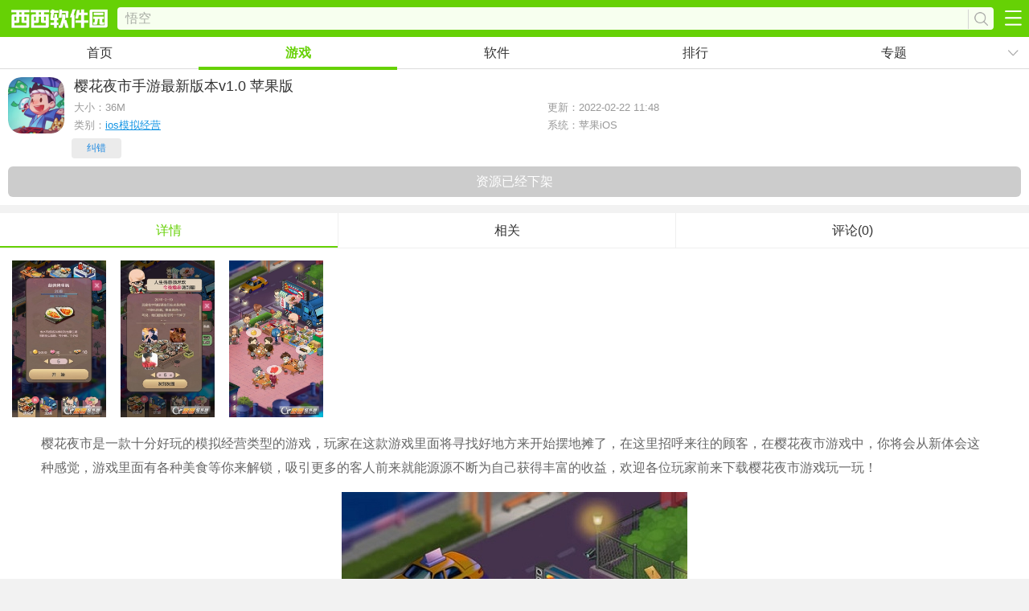

--- FILE ---
content_type: text/html
request_url: https://m.cr173.com/x/1382565
body_size: 5661
content:
<!DOCTYPE HTML>
<html>

<head>
  <meta charset="gb2312" />
  <title>樱花夜市游戏下载-樱花夜市手游最新版本下载v1.0 苹果版-西西软件下载</title>
  <meta name="applicable-device" content="mobile" />
  <link rel="canonical" href="https://www.cr173.com/soft/1382565.html">
  <link rel="dns-prefetch" href="//m.cr173.com" />
  <meta http-equiv="Cache-Control" content="no-transform" />
  <meta http-equiv="Cache-Control" content="no-siteapp" />
  <meta name="viewport"
    content="width=device-width, initial-scale=1, maximum-scale=1, minimum-scale=1, user-scalable=no">
  <meta name="keywords" content="樱花夜市,模拟游戏,老少皆宜" />
  <meta name="description" content="西西提供樱花夜市手游最新版本下载,樱花夜市是一款十分好玩的模拟经营类型的游戏，玩家在这款游戏里面将寻找好地方来开始摆地摊了，在这里招呼来往的顾客，在樱花夜市游戏中，你将会从新体会这种感,樱花夜市手游最新版本西西手机站下载地址." />
  <link rel="stylesheet" href="/skin/new2016/css/webdown.css">
  <script>var _pageinfo = { id: "1382565", path: "down", categroyId: '313', rootId: '19', commendid: '0', system: '苹果iOS', ppaddress: "", ismoney: "0", softlicence: "免费软件", softrank: "3", special: "0", iosurl: '' }; var yangPage = 10; var CommentTpye = 0;</script>
  <script type="text/javascript" src="/publc/jq.txt"></script>
  <script type="text/javascript" src="/impor/downtop.txt"></script>
</head>

<body>
  <script>
if(navigator.userAgent.indexOf("xixi-client") != -1){
	document.getElementById("g-top").style.display = "none";
}
</script>
<div class="g-top">
	<a href="/" class="g-logo"><img src="/skin/new2015/images/home-logo.png" /></a>
    <div>
    	<input type="text" class="search-input" id="keyword" name="q" value=""  placeholder="请输入关键字" maxlength="10">
        <a href="javascript:;" class="search-button"></a>
   	</div>
	<b class="g-btn" data-num="0"></b>
</div>
<div class="g-nav">
	<a href="/">首页</a>
    <a href="/glist.html">游戏</a>
    <a href="/nlist.html">软件</a>
    <a href="/grankall.html">排行</a>
    <a href="/topic.html">专题</a>
    <b data-num="0" id="m-nav-showbtn"></b>
    <ul id="m-nav-hide"><li><a href="/znyj.html">智能</a></li><li><a href="/complist.html">厂商</a></li><li><a href="/game_cms.html">资讯</a></li></ul>
</div>
<script src="/skin/new2015/js/webnav.js"></script>
  <div class="g-box" id="m-down-msg">
    <header class="info">
      <div class="pic">
        <div class="ico-wrap middle">
          <img class="ico" src="https://p.e5n.com/up/2021-7/20217716453687.png!100_100" alt="樱花夜市手游最新版本" />
        </div>
        <ul>
          <li class="cpname">
            <h1>樱花夜市手游最新版本<span>v1.0 苹果版</span></h1>
          </li>
          <li class="type"><b>大小：<span class="f-game-size">36M</span></b><b>更新：2022-02-22 11:48</b></li>
          <li class="ver" style="display:none">v1.0 苹果版</li>
          <li class="type"><b>类别：<a href="/x/catalogid/313/0/0/">ios模拟经营</a></b><b>系统：苹果iOS</b></li>
        </ul>
      </div>
      <div id="downAddress">
        <ul class="m-down-ul">
          <li class="m-down-last"><a href="https://apps.apple.com/cn/app/id1560173298" class="span9 m-game-down down" id="address">点击下载</a></li>
        </ul>
        <div id="Associate" style="display:none">0</div>
        <!--/相关的手机应用ID -->
      </div>
    </header>
  </div>
  <div class="relate" id="show_top">
    <script>d_2();</script>
  </div>
  <section id="screen">
    <ul class="g-cont-tab-btn">
      <li class="m-hover"><b>详情</b></li>
      <li><b>相关</b></li>
      <li><b>评论(0)</b></li>
    </ul>
    <div class="g-previmg-bo2">
      <ul class="g-previmg-ul g-down-previmg">
        
        <li><img src="https://p.e5n.com/up/2021-7/20217716437986080.jpg"></li>
        
        <li><img src="https://p.e5n.com/up/2021-7/20217716436219310.jpg"></li>
        
        <li><img src="https://p.e5n.com/up/2021-7/20217716436320320.jpg"></li>
        
      </ul>
    </div>
    <div class="g-theme-info">
      <ul class="g-theme-ul"></ul>
    </div>
    <div class="content-all">
    
    <p>樱花夜市是一款十分好玩的模拟经营类型的游戏，玩家在这款游戏里面将寻找好地方来开始摆地摊了，在这里招呼来往的顾客，在樱花夜市游戏中，你将会从新体会这种感觉，游戏里面有各种美食等你来解锁，吸引更多的客人前来就能源源不断为自己获得丰富的收益，欢迎各位玩家前来下载樱花夜市游戏玩一玩！</p><p style="text-align: center;"><img src="https://p.e5n.com/up/2021-7/16256451021944791.jpg" title="樱花夜市下载" alt="樱花夜市下载"/></p><h3>游戏特色</h3><p>1.超级漂亮的夜市，细节丰富，画风可爱，有50多种建筑，上百种商品和客人，让你亲身体验商业的乐趣！</p><p>2.狗舍提供60多种不同特色的可爱狗狗，可以根据喜好自由DIY成千上万种风格完全不同的可爱宠物。</p><p>3.玩狗窝，领夜市，除了高超的管理能力，还要有独特的审美和爱狗心。</p><h3>游戏亮点</h3><p>游戏中有各种美食烧烤等你来解锁尝试，合理的定价能获得更多顾客的青睐。</p><p>游戏玩法轻松，所有的场景模式由你去自己选择，设计你喜欢的店铺风格。</p><p>在这里你也需要掌握一些合理的经营方法，才可以吸引更多的顾客来消费；</p><h3>游戏玩法</h3><p>1、选择合适的位置来经营自己的摊位，能够推出一些爆款的活动；</p><p>2、在樱花的集市之中成为一名地道的商家，感受特别的商业模拟。</p><p>3、夜市客人也很多，晚归的人们都在这里，品尝美食，分享故事；</p><h3>游戏点评</h3><p>满足顾客需求，去进行美食分享，许多的趣味性的故事等你去体验；</p><p>玩家可以开发新的美食，让你拥有美好的心情，成为五星级的餐厅。</p><p>学会经营的方法，让你来获得其中的技巧，完成不同的模拟任务；</p></div>
    
    
    
    
    <p class="m-addinfo add-md5">备案号：</p>
  </section>
  <div class="g-box">
    <ul class="introduction">
      
    </ul>
  </div>
  <div class="relate ">
    <script>d_2();</script>
  </div>
  <div class="g-box g-comment">
    <section class="g-game-comment">
      <strong class="g-game-title">玩家留言</strong>
      <b class="g-comment-showbtn">跟帖评论</b>
      <div class="g-game2-ly" id="comment_list">
        <div id="comment_0">
          <dl>
            
          </dl>
        </div>
        <b class="g-comment-more">查看更多评论</b>
      </div>
    </section>
  </div>
  <ul class="group" id="down_d1_1">
    <script>d_1();</script>
  </ul>
  <div class="relate ">
    <script>d_3();</script>
  </div>
  <section id="descript">
    <!-- 库分离 tmp down -->
    
    <div class="relate g-game-recomd g-relate-cms m-mt10">
      <strong>相关应用</strong>
      <ul class="group">
        <li><a data-id="85445" href="/x/85445"><img class="ico" src="/skin/new2016/images/echogif.gif" data-echo="https://p.e5n.com/up/2014-6/201463142624.jpg!70_70"/><span class="name">小鸡模拟器ios版</h3></a></li><li><a data-id="336284" href="/x/336284"><img class="ico" src="/skin/new2016/images/echogif.gif" data-echo="https://p.e5n.com/up/2016-9/20169281652584101.png!70_70"/><span class="name">我在大清当皇帝hd</h3></a></li><li><a data-id="88469" href="/x/88469"><img class="ico" src="/skin/new2016/images/echogif.gif" data-echo="https://p.e5n.com/up/2014-7/201472395258.jpg!70_70"/><span class="name">梦想小镇最新版</h3></a></li>
      </ul>
    </div>
    <!--/relate -->
    <div class="">
      <script>d_4();</script>
    </div>
  </section>
  <div id="cms_install"></div>
  <div class="showads ">
    <script>d_5();</script>
  </div>
  <div class="g-box" id="g-keyword">
    <div class="g-game-recomd m-tab-box">
      <strong>猜你喜欢</strong>
      <ul class="g-keyword-btn m-tab-btn"></ul>
      <div class="pagescroll" id="g-hua-xh">
        <ul class="g-recomd-ul m-xhul">
          
        </ul>
        <ul class="m-scroll-num">
          <li class="m-hover"></li>
          <li></li>
          <li></li>
        </ul>
      </div>
    </div>
  </div>
  <div class="relate g-game-recomd g-relate-cms m-mt10">
    <strong>热门推荐</strong>
    <ul class="group">
      <li><a data-id="85445" href="/x/85445"><img class="ico" src="/skin/new2016/images/echogif.gif" data-echo="https://p.e5n.com/up/2014-6/201463142624.jpg!70_70"/><span class="name">小鸡模拟器ios版</h3></a></li>
    </ul>
  </div>
  <!--/relate -->
  <div class="g-box" id="g-company">
    <p>开发者其他应用</p>
    <div class="plist g-class-nav-box" id="g-recomd-soft">
      <ul class="g-class-nav g-recomd-ul" id="m-add-cont" data-comp="0">
        
      </ul>
    </div>
  </div>
  <section id="tonglei">
    <div class="g-game-recomd g-relate-cms">
      <strong>最新应用</strong>
      <ul class="g-rank-ul g-scoll-ul">
        <li class="m-rank-1"><a href="/x/1620462" class="g-a-left"><img src="/skin/new2016/images/echogif.gif" data-echo="https://p.e5n.com/up/2023-12/20231228921591174.png!70_70" /><p><strong>冲呀饼干人王国ios版</strong><b><span>1.97G</span><span><em>7</em>人在玩</span></b><b>冲呀饼干人王国ios版是一款由腾讯今日上线的非常好玩的模拟休闲游戏，可爱的姜饼人角色造型，融入了精彩的冒险剧情故事，游戏中，玩家需要帮助姜饼人逃脱魔女的烤</b></p></a><a href="/x/1620462" class="g-a-right">下载</a></li> <li class="m-rank-2"><a href="/x/1604403" class="g-a-left"><img src="/skin/new2016/images/echogif.gif" data-echo="https://p.e5n.com/up/2023-9/2023931024223915.jpg!70_70" /><p><strong>开罗电视演播室物语游戏</strong><b><span>87.8M</span><span><em>1</em>人在玩</span></b><b>开罗电视演播室物语是一款刺激有趣的电视台模拟游戏。你将扮演一名电视演播室的负责人，负责各种电视节目的制作和播出。综艺、新闻、体育、儿童等各种节目类型等</b></p></a><a href="/x/1604403" class="g-a-right">下载</a></li> <li class="m-rank-3"><a href="/x/1604035" class="g-a-left"><img src="/skin/new2016/images/echogif.gif" data-echo="https://p.e5n.com/up/2023-8/20238311139203128.png!70_70" /><p><strong>闪耀优俊少女苹果版</strong><b><span>283M</span><span><em>5</em>人在玩</span></b><b>闪耀优俊少女苹果版，闪耀优俊少女是b站代理的赛马娘国服版本，主打日系二次元风格放置育成玩法，通过培育可爱的马娘来提升她们的属性能力，同时还能感受地道的日</b></p></a><a href="/x/1604035" class="g-a-right">下载</a></li> <li class="m-rank-4"><a href="/x/1600372" class="g-a-left"><img src="/skin/new2016/images/echogif.gif" data-echo="https://p.e5n.com/up/2023-8/20238996585880.png!70_70" /><p><strong>暴富一刻最新官方版</strong><b><span>83.7M</span><span><em>0</em>人在玩</span></b><b>暴富一刻最新官方版是一款非常有趣的模拟游戏！在游戏中大家可以享受成为土豪的乐趣！在游戏中一掷千金享受不一样的人生！如果你也喜欢在上面享受首富待遇的话就</b></p></a><a href="/x/1600372" class="g-a-right">下载</a></li> <li class="m-rank-5"><a href="/x/1599816" class="g-a-left"><img src="/skin/new2016/images/echogif.gif" data-echo="https://p.e5n.com/up/2023-8/2023851046433126.png!70_70" /><p><strong>食物归类者游戏</strong><b><span>165M</span><span><em>0</em>人在玩</span></b><b>食物归类者游戏是一款模拟经营的美食餐厅游戏。作为一名热爱美食的猫咪店长，你需要通过经营管理的方式，为顾客提供丰富多样的美味佳肴。游戏中，你将体验不同季</b></p></a><a href="/x/1599816" class="g-a-right">下载</a></li> <li class="m-rank-6"><a href="/x/1597360" class="g-a-left"><img src="/skin/new2016/images/echogif.gif" data-echo="https://p.e5n.com/up/2023-7/202372110253208.png!70_70" /><p><strong>武林大厨游戏</strong><b><span>99.6M</span><span><em>0</em>人在玩</span></b><b>武林大厨游戏是一款经典的模拟经营游戏。在这个游戏中，你将经营一家餐饮帝国，从最初的包子铺开始，逐渐扩大规模，成为真正的武林大厨！快来下载武林大厨游戏，</b></p></a><a href="/x/1597360" class="g-a-right">下载</a></li> <li class="m-rank-7"><a href="/x/1562456" class="g-a-left"><img src="/skin/new2016/images/echogif.gif" data-echo="https://p.e5n.com/up/2023-1/2023124855388879.gif!70_70" /><p><strong>重生长公主的日常</strong><b><span>114.2M</span><span><em>10</em>人在玩</span></b><b>重生长公主的日常是款充满剧情内容的一款经典游戏。并且在这里还有一些全面的古代元素，在这里可以体验，不仅如此，还有许多有趣的互动，剧情内容等等，欢迎大家</b></p></a><a href="/x/1562456" class="g-a-right">下载</a></li> <li class="m-rank-8"><a href="/x/1567346" class="g-a-left"><img src="/skin/new2016/images/echogif.gif" data-echo="https://p.e5n.com/up/2023-2/20232141336524910.png!70_70" /><p><strong>YGOMobile苹果版IPA(KoishiPro)</strong><b><span>36.6M</span><span><em>75</em>人在玩</span></b><b>YGOMobile苹果版IPA是游戏王独立开发的版本，国内的版本已经下架，在内容上面也是十分的小众，国内需要通过爱思助手的方式来完成文件上面的安装，通过自签的方式</b></p></a><a href="/x/1567346" class="g-a-right">下载</a></li> <li class="m-rank-9"><a href="/x/1579364" class="g-a-left"><img src="/skin/new2016/images/echogif.gif" data-echo="https://p.e5n.com/up/2023-4/20234101023435663.png!70_70" /><p><strong>大牛哥的米铺</strong><b><span>262M</span><span><em>1</em>人在玩</span></b><b>大牛哥的米铺是一款非常受玩家喜欢的趣味休闲模拟经营类游戏，高清游戏场景画面，简单灵活的操作玩法，在大牛哥的米铺中，玩家将扮演大牛，经营大牛哥米铺，种植</b></p></a><a href="/x/1579364" class="g-a-right">下载</a></li> <li class="m-rank-10"><a href="/x/1578023" class="g-a-left"><img src="/skin/new2016/images/echogif.gif" data-echo="https://p.e5n.com/up/2023-3/20233311511457538.gif!70_70" /><p><strong>恒乐町新生游戏</strong><b><span>580.8M</span><span><em>2</em>人在玩</span></b><b>恒乐町新生游戏是款非常具有个性的城镇风格创造游戏，根据一些趣味的店铺，以及城市建筑，来建造整个城市外观，不仅如此，还有许多交通模式建造，让游戏变得多样</b></p></a><a href="/x/1578023" class="g-a-right">下载</a></li> 
      </ul>
    </div>
  </section>
  <div class="g-tags-box">
    <strong>其它版本</strong>
    <ul class="m-tags-android">
      
    </ul>
    <ul class="m-tags-ios">
      
    </ul>
  </div>
  <div class="g-foot-nav">
	<ul class="g-foot-nav-ul">
    	<li><a href="/topranknew.html">最新游戏</a></li>
    	<li><a href="/ranknew.html">最新软件</a></li>        
        <li><a href="/topic.html">最新专题</a></li>
        <li><a href="/complist.html">最新厂商</a></li>
    </ul>
</div>
<footer>
	<a href="/webmap.html">网站地图</a> | <a href="https://www.cr173.com/?m">访问电脑版</a>
</footer>
<b id="m-backtop"></b>
  <script>
    var softname = "樱花夜市手游最新版本", catalogname = "ios模拟经营";
    var _webInfo = {};
    _webInfo = { Username: "nieshuying", Type: "0", DateTime: "2021/7/7", Id: "1382565", tmpt: 'moren' }
  </script>
  <div style="display: none" id="downurl">
    
    <ul class="downurl-address">
      <li>
        <span class="Address">https://apps.apple.com/cn/app/id1560173298</span>
        <span class="TypeID">0</span>
      </li>
    </ul>
    
  </div>
  <div style="display:none">
    <script type="text/javascript" src="/count/count.txt"></script>
  </div>
  <script type="text/javascript" src="/publc/down.txt"></script>
  <script type="text/javascript" src="/impor/dui.txt"></script>
  <script type="application/ld+json">
    {
        "@context": "https://ziyuan.baidu.com/contexts/cambrian.jsonld",
        "@id": "https://m.cr173.com/x/1382565",
        "appid": "否",
        "title": "樱花夜市游戏下载-樱花夜市手游最新版本下载v1.0 苹果版-西西软件下载",
        "description": "西西提供樱花夜市手游最新版本下载,樱花夜市是一款十分好玩的模拟经营类型的游戏，玩家在这款游戏里面将寻找好地方来开始摆地摊了，在这里招呼来往的顾客，在樱花夜市游戏中，你将会从新体会这种感,樱花夜市手游最新版本西西手机站下载地址.",
        "pubDate": "2021-07-07T16:05:34",
        "update": "2022-02-22T11:48:01"
    }
</script>

</body>

</html>

--- FILE ---
content_type: text/css
request_url: https://m.cr173.com/skin/new2016/css/webdown.css
body_size: 13665
content:
@charset "gb2312"; /* 基于normalize bootstrap 的全局重置CSS文件部分1.2版本 */
/*! normalize.css v4.1.1 | MIT License | github.com/necolas/normalize.css */
html {
    font-family: sans-serif;
    /* 1 */
    -ms-text-size-adjust: 100%;
    /* 2 */
    -webkit-text-size-adjust: 100%;
    /* 2 */
    -webkit-tap-highlight-color: rgba(0, 0, 0, 0);
    /* 消除移动浏览器点击蓝色背景 */
    font-size: 100px;
    /* 设置rem默认大小 */
}

body {
    margin: 0;
}

article,aside,details, /* 1 */
figcaption,figure,footer,header,main, /* 2 */
menu,nav,section,summary {
    /* 1 */
    display: block;
}

audio,canvas,progress,video {
    display: inline-block;
}

audio:not([controls]) {
    display: none;
    height: 0;
}

progress {
    vertical-align: baseline;
}

template, /* 1 */
[hidden] {
    display: none;
}

a {
    background-color: transparent;
    /* 1 */
    -webkit-text-decoration-skip: objects;
    /* 2 */
}

a:active,a:hover {
    outline-width: 0;
}

abbr[title] {
    border-bottom: none;
    /* 1 */
    text-decoration: underline;
    /* 2 */
    text-decoration: underline dotted;
    /* 2 */
}

b,strong {
    font-weight: inherit;
}

b,strong {
    font-weight: bolder;
}

dfn {
    font-style: italic;
}

h1 {
    font-size: 2em;
    margin: 0.67em 0;
}

mark {
    background-color: #ff0;
    color: #000;
}

small {
    font-size: 80%;
}

sub,sup {
    font-size: 75%;
    line-height: 0;
    position: relative;
    vertical-align: baseline;
}

sub {
    bottom: -0.25em;
}

sup {
    top: -0.5em;
}

img {
    border-style: none;
}

svg:not(:root) {
    overflow: hidden;
}

code,kbd,pre,samp {
    font-family: monospace, monospace;
    /* 1 */
    font-size: 1em;
    /* 2 */
}

figure {
    margin: 1em 40px;
}

hr {
    box-sizing: content-box;
    /* 1 */
    height: 0;
    /* 1 */
    overflow: visible;
    /* 2 */
}

button,input,select,textarea {
    font: inherit;
    /* 1 */
    margin: 0;
    /* 2 */
}

optgroup {
    font-weight: bold;
}

button,input {
    /* 1 */
    overflow: visible;
}

button,select {
    /* 1 */
    text-transform: none;
}

button,html [type="button"], /* 1 */
[type="reset"],[type="submit"] {
    -webkit-appearance: button;
    /* 2 */
}

button::-moz-focus-inner,[type="button"]::-moz-focus-inner,[type="reset"]::-moz-focus-inner,[type="submit"]::-moz-focus-inner {
    border-style: none;
    padding: 0;
}

button:-moz-focusring,[type="button"]:-moz-focusring,[type="reset"]:-moz-focusring,[type="submit"]:-moz-focusring {
    outline: 1px dotted ButtonText;
}

fieldset {
    border: 0px;
    margin: 0 2px;
    padding: 0.35em 0.625em 0.75em;
}

legend {
    box-sizing: border-box;
    /* 1 */
    color: inherit;
    /* 2 */
    display: table;
    /* 1 */
    max-width: 100%;
    /* 1 */
    padding: 0;
    /* 3 */
    white-space: normal;
    /* 1 */
}

textarea {
    overflow: auto;
}

[type="checkbox"],[type="radio"] {
    box-sizing: border-box;
    /* 1 */
    padding: 0;
    /* 2 */
}

[type="number"]::-webkit-inner-spin-button,[type="number"]::-webkit-outer-spin-button {
    height: auto;
}

[type="search"] {
    -webkit-appearance: textfield;
    /* 1 */
    outline-offset: -2px;
    /* 2 */
}

[type="search"]::-webkit-search-cancel-button,[type="search"]::-webkit-search-decoration {
    -webkit-appearance: none;
}

::-webkit-input-placeholder {
    color: inherit;
    opacity: 0.54;
}

::-webkit-file-upload-button {
    -webkit-appearance: button;
    /* 1 */
    font: inherit;
    /* 2 */
}

/* normalize.css结束 */
.clearfix {
    *zoom:1}

.clearfix:before,.clearfix:after {
    display: table;
    line-height: 0;
    content: ""
}

.clearfix:after {
    clear: both
}

p {
    margin: 0;
}

img {
    width: auto\9;
    height: auto;
    max-width: 100%;
    vertical-align: middle;
    border: 0;
    -ms-interpolation-mode: bicubic
}

ul,ol,dl,h1,h2,h3,h4,h5,h6,dt,dd {
    margin: 0;
    padding: 0
}

ul li,ol li {
    list-style: none
}

.f-fl,.f-lifl li {
    float: left;
    display: inline
}

.f-fr {
    float: right;
    display: inline
}

/* 全站全局CSS部分结束 */
a,a:visited {
    text-decoration: none;
    color: #333;
}

#cnzz_stat_icon_3608757 {
    display: none
}

#cnzz_stat_icon_1257189736 {
    display: none
}

div,p,strong,b,em,li,ul,dl,dt,dd {
    box-sizing: border-box;
}

body {
    text-align: left;
    font-size: 12px;
    padding: 0;
    background: none;
    background: #f2f2f2;
    font-family: arial,"Microsoft YaHei","\5fae\8f6f\96c5\9ed1";
    overflow-y: scroll;
}

.g-top {
    width: 100%;
    height: 44px;
    background: #66d105;
    box-sizing: border-box;
    display: block;
    overflow: hidden;
    position: relative;
    zoom:1; padding: 0 44px 0 122px;
}

.g-top .g-logo {
    width: 100px;
    height: auto;
    display: block;
    overflow: hidden;
    position: absolute;
    left: 10px;
    top: 12px;
}

.g-top .g-logo img {
    width: 100%;
    height: auto;
    display: block;
    overflow: hidden
}

.g-top form {
    width: auto;
    height: auto;
    display: -webkit-box;
    overflow: hidden;
    margin: 8px 0 0 0;
    float: none;
    background: none;
    border: 0;
    border-radius: 0;
}

.g-top form .search-input {
    width: auto;
    height: 28px;
    line-height: 28px;
    font-size: 14px;
    font-weight: normal;
    color: #666;
    text-indent: 10px;
    background: #f7ffef;
    display: block;
    overflow: hidden;
    -webkit-box-flex: 1;
    border: 0;
    padding: 0;
    margin: 0;
    border-radius: 4px 0 0 4px;
    float: none;
    font-family: "Trebuchet MS", Arial, Helvetica, sans-serif;
    box-shadow: none;
    border: 0;
}

.g-top form .search-button {
    width: 28px;
    height: 28px;
    display: block;
    overflow: hidden;
    border: 0;
    padding: 0;
    background: url(../images/home-icon.png) no-repeat 0 -60px #f7ffef;
    background-size: 400px;
    border-radius: 0 4px 4px 0;
    float: none
}

.g-top .g-btn {
    float: none;
    width: 44px;
    height: 44px;
    display: block;
    overflow: hidden;
    position: absolute;
    right: 0;
    top: 0;
    background: url(../images/home-icon.png) no-repeat 14px 13px;
    background-size: 400px;
}

.g-nav {
    width: 100%;
    height: 40px;
    border-bottom: 1px solid #dcdcdc;
    background: #fff;
    box-sizing: border-box;
    padding: 0 44px 0 0;
    display: -webkit-box;
    position: relative;
}

.g-nav a {
    width: auto;
    height: 40px;
    line-height: 40px;
    font-size: 16px;
    font-weight: normal;
    color: #333;
    text-align: center;
    display: block;
    overflow: hidden;
    -webkit-box-flex: 1;
    font-family: "microsoft yahei"
}

.g-nav b {
    width: 40px;
    height: 40px;
    display: block;
    overflow: hidden;
    position: absolute;
    right: 0;
    top: 0;
    background: url(../images/home-icon.png) no-repeat 14px -105px;
    background-size: 400px;
}

.g-nav .m-hover {
    background-position: 14px -141px;
}

.g-nav .n-hover {
    border-bottom: 4px #66d105 solid;
    height: 37px;
    color: #66d105;
    font-weight: bold;
}

.g-nav ul {
    width: 92px;
    height: 0;
    position: absolute;
    right: 0;
    top: 46px;
    display: block;
    overflow: hidden;
    background: #fff;
    z-index: 999
}

.g-nav ul li {
    width: 100%;
    height: 33px;
    display: block;
    overflow: hidden;
}

.g-nav ul li a {
    width: 100%;
    height: 33px;
    line-height: 33px;
    font-size: 16px;
    font-weight: normal;
    color: #333;
    text-align: center;
    border-bottom: 1px solid #eee;
}

.m-nav-float {
    position: fixed;
    top: 0;
    left: 0;
    z-index: 9999
}

.m-nav-float b {
    top: 0
}

.m-nav-float #m-nav-hide {
    position: fixed;
    top: 40px;
}

.g-box {
    width: 100%;
    height: auto;
    background: none;
    padding: 0;
    display: block;
    overflow: hidden;
    box-sizing: border-box;
}

/* 图片控件 */
/*! Swipebox v1.3.0 | Constantin Saguin csag.co | MIT License | github.com/brutaldesign/swipebox */
html.swipebox-html.swipebox-touch {
    overflow: hidden!important
}

#swipebox-overlay img {
    border: none!important
}

#swipebox-overlay {
    width: 100%;
    height: 100%;
    position: fixed;
    top: 0;
    left: 0;
    z-index: 99999!important;
    overflow: hidden;
    -webkit-user-select: none;
    -moz-user-select: none;
    -ms-user-select: none;
    user-select: none
}

#swipebox-container {
    position: relative;
    width: 100%;
    height: 100%
}

#swipebox-slider {
    -webkit-transition: -webkit-transform .4s ease;
    transition: transform .4s ease;
    height: 100%;
    left: 0;
    top: 0;
    width: 100%;
    white-space: nowrap;
    position: absolute;
    display: none;
    cursor: pointer
}

#swipebox-slider .slide {
    height: 100%;
    width: 100%;
    line-height: 1px;
    text-align: center;
    display: inline-block
}

#swipebox-slider .slide:before {
    content: "";
    display: inline-block;
    height: 50%;
    width: 1px;
    margin-right: -1px
}

#swipebox-slider .slide .swipebox-inline-container,#swipebox-slider .slide .swipebox-video-container,#swipebox-slider .slide img {
    display: inline-block;
    max-height: 100%;
    max-width: 100%;
    margin: 0;
    padding: 0;
    width: auto;
    height: auto;
    vertical-align: middle
}

#swipebox-slider .slide .swipebox-video-container {
    background: 0 0;
    max-width: 1140px;
    max-height: 100%;
    width: 100%;
    padding: 5%;
    -webkit-box-sizing: border-box;
    box-sizing: border-box
}

#swipebox-slider .slide .swipebox-video-container .swipebox-video {
    width: 100%;
    height: 0;
    padding-bottom: 56.25%;
    overflow: hidden;
    position: relative
}

#swipebox-slider .slide .swipebox-video-container .swipebox-video iframe {
    width: 100%!important;
    height: 100%!important;
    position: absolute;
    top: 0;
    left: 0
}

#swipebox-slider .slide-loading {
    background: url(../images/loader.gif) center center no-repeat
}

#swipebox-bottom-bar,#swipebox-top-bar {
    -webkit-transition: .5s;
    transition: .5s;
    position: absolute;
    left: 0;
    z-index: 999;
    height: 50px;
    width: 100%
}

#swipebox-bottom-bar {
    bottom: -50px
}

#swipebox-bottom-bar.visible-bars {
    -webkit-transform: translate3d(0,-50px,0);
    transform: translate3d(0,-50px,0)
}

#swipebox-top-bar {
    top: -50px
}

#swipebox-top-bar.visible-bars {
    -webkit-transform: translate3d(0,50px,0);
    transform: translate3d(0,50px,0)
}

#swipebox-title {
    display: block;
    width: 100%;
    text-align: center
}

#swipebox-close,#swipebox-next,#swipebox-prev {
    background-image: url(../images/icons.png);
    background-repeat: no-repeat;
    border: none!important;
    text-decoration: none!important;
    cursor: pointer;
    width: 50px;
    height: 50px;
    top: 0
}

#swipebox-arrows {
    display: block;
    margin: 0 auto;
    width: 100%;
    height: 50px
}

#swipebox-prev {
    background-position: -32px 13px;
    float: left
}

#swipebox-next {
    background-position: -78px 13px;
    float: right
}

#swipebox-close {
    top: 0;
    right: 0;
    position: absolute;
    z-index: 9999;
    background-position: 15px 12px
}

.swipebox-no-close-button #swipebox-close {
    display: none
}

#swipebox-next.disabled,#swipebox-prev.disabled {
    opacity: .3
}

.swipebox-no-touch #swipebox-overlay.rightSpring #swipebox-slider {
    -webkit-animation: rightSpring .3s;
    animation: rightSpring .3s
}

.swipebox-no-touch #swipebox-overlay.leftSpring #swipebox-slider {
    -webkit-animation: leftSpring .3s;
    animation: leftSpring .3s
}

.swipebox-touch #swipebox-container:after,.swipebox-touch #swipebox-container:before {
    -webkit-backface-visibility: hidden;
    backface-visibility: hidden;
    -webkit-transition: all .3s ease;
    transition: all .3s ease;
    content: ' ';
    position: absolute;
    z-index: 999;
    top: 0;
    height: 100%;
    width: 20px;
    opacity: 0
}

.swipebox-touch #swipebox-container:before {
    left: 0;
    -webkit-box-shadow: inset 10px 0 10px -8px #656565;
    box-shadow: inset 10px 0 10px -8px #656565
}

.swipebox-touch #swipebox-container:after {
    right: 0;
    -webkit-box-shadow: inset -10px 0 10px -8px #656565;
    box-shadow: inset -10px 0 10px -8px #656565
}

.swipebox-touch #swipebox-overlay.leftSpringTouch #swipebox-container:before,.swipebox-touch #swipebox-overlay.rightSpringTouch #swipebox-container:after {
    opacity: 1
}

@-webkit-keyframes rightSpring {
    0% {
        left: 0
    }

    50% {
        left: -30px
    }

    100% {
        left: 0
    }
}

@keyframes rightSpring {
    0% {
        left: 0
    }

    50% {
        left: -30px
    }

    100% {
        left: 0
    }
}

@-webkit-keyframes leftSpring {
    0% {
        left: 0
    }

    50% {
        left: 30px
    }

    100% {
        left: 0
    }
}

@keyframes leftSpring {
    0% {
        left: 0
    }

    50% {
        left: 30px
    }

    100% {
        left: 0
    }
}

@media screen and (min-width: 800px) {
    #swipebox-close {
        right:10px
    }

    #swipebox-arrows {
        width: 92%;
        max-width: 800px
    }
}

#swipebox-overlay {
    background: #0d0d0d
}

#swipebox-bottom-bar,#swipebox-top-bar {
    text-shadow: 1px 1px 1px #000;
    background: #000;
    opacity: .95
}

#swipebox-top-bar {
    color: #fff!important;
    font-size: 15px;
    line-height: 43px;
    font-family: Helvetica,Arial,sans-serif
}

#swipebox-close {
    top: 0;
    right: 0;
    top: auto;
    display: block;
    z-index: 999999999
}

#swipebox-prev,#swipebox-next {
    z-index: 9999999999;
    opacity: 0.99;
    display: none
}

#swipebox-prev {
    top: 0;
    left: 0;
}

#swipebox-next {
    top: 0;
    right: 0;
}

/*幻灯*/
/* clearfix */
.owl-carousel .owl-wrapper:after {
    content: ".";
    display: block;
    clear: both;
    visibility: hidden;
    height: 0;
    line-height: 0;
}

/* display none until init */
.owl-carousel {
    position: relative;
    width: 100%;
    margin: 0;
    height: 165px;
}

.owl-carousel .owl-wrapper {
    display: none;
    position: relative;
    -webkit-transform: translate3d(0px, 0px, 0px);
}

.owl-carousel .owl-wrapper-outer {
    overflow: hidden;
    position: relative;
    width: 100%;
}

.owl-carousel .owl-wrapper-outer.autoHeight {
    -webkit-transition: height 500ms ease-in-out;
    -moz-transition: height 500ms ease-in-out;
    -ms-transition: height 500ms ease-in-out;
    -o-transition: height 500ms ease-in-out;
    transition: height 500ms ease-in-out;
}

.owl-carousel .owl-item {
    float: left;
}

.owl-controls .owl-page,.owl-controls .owl-buttons div {
    cursor: pointer;
}

.owl-controls {
    -webkit-user-select: none;
    -khtml-user-select: none;
    -moz-user-select: none;
    -ms-user-select: none;
    user-select: none;
    -webkit-tap-highlight-color: rgba(0, 0, 0, 0);
}

/* mouse grab icon */
.grabbing {
    cursor: url(grabbing.png) 8 8, move;
}

/* fix */
.owl-carousel .owl-wrapper, .owl-carousel .owl-item {
    -webkit-backface-visibility: hidden;
    -moz-backface-visibility: hidden;
    -ms-backface-visibility: hidden;
    -webkit-transform: translate3d(0,0,0);
    -moz-transform: translate3d(0,0,0);
    -ms-transform: translate3d(0,0,0);
}

.owl-theme .owl-controls {
    display: none!important;
    text-align: center;
    width: 100%;
    background-color: rgba(0,0,0,0.8);
    left: 0;
    bottom: 20px;
    position: absolute;
    height: 22px
}

/* Styling Next and Prev buttons */
.owl-theme .owl-controls .owl-buttons div {
    color: #FFF;
    display: inline-block;
    zoom: 1;*display: inline;
    /*IE7 life-saver */
    margin: 5px;
    padding: 3px 10px;
    font-size: 12px;
    -webkit-border-radius: 30px;
    -moz-border-radius: 30px;
    border-radius: 30px;
    background: #869791;
    filter: Alpha(Opacity=50);
    /*IE7 fix*/
    opacity: 0.5;
}

/* Clickable class fix problem with hover on touch devices */
/* Use it for non-touch hover action */
.owl-theme .owl-controls.clickable .owl-buttons div:hover {
    filter: Alpha(Opacity=100);
    /*IE7 fix*/
    opacity: 1;
    text-decoration: none;
}

/* Styling Pagination*/
.owl-theme .owl-controls .owl-page {
    display: inline-block;
    zoom: 1;*display: inline;
    /*IE7 life-saver */
}

.owl-theme .owl-controls .owl-page span {
    display: block;
    width: 12px;
    height: 12px;
    margin: 5px 7px;
    filter: Alpha(Opacity=50);
    /*IE7 fix*/
    opacity: 0.5;
    -webkit-border-radius: 20px;
    -moz-border-radius: 20px;
    border-radius: 20px;
    background: #869791;
}

.owl-theme .owl-controls .owl-page.active span, .owl-theme .owl-controls.clickable .owl-page:hover span {
    filter: Alpha(Opacity=100);
    /*IE7 fix*/
    opacity: 1;
}

/* If PaginationNumbers is true */
.owl-theme .owl-controls .owl-page span.owl-numbers {
    height: auto;
    width: auto;
    color: #FFF;
    padding: 2px 10px;
    font-size: 12px;
    -webkit-border-radius: 30px;
    -moz-border-radius: 30px;
    border-radius: 30px;
}

/*改于2015-12-28*/
.g-show-cont .m-hover {
    background-position: 56px -151px
}

.g-box .info {
    width: 100%;
    height: auto;
    box-sizing: border-box;
    padding: 10px;
    background: #fff;
    display: block;
    overflow: hidden;
}

.g-box .info .pic {
    width: 100%;
    height: auto;
    margin: 0;
    display: -webkit-box;
    overflow: hidden;
}

.g-box .info .pic .ico-wrap {
    width: 70px;
    height: 70px;
    display: block;
    overflow: hidden
}

.g-box .info .pic .ico-wrap img {
    width: 100%;
    height: 70px;
    border-radius: 16px;
    display: block;
    overflow: hidden;
    margin: 0;
    padding: 0;
    max-width: none;
    max-height: none
}

.g-box .info .pic ul {
    width: auto;
    height: auto;
    margin: 0;
    text-align: left;
    padding: 0 0 0 12px;
    box-sizing: border-box;
    display: block;
    overflow: hidden;
    -webkit-box-flex: 1
}

.g-box .info .pic ul li {
    width: 100%;
    margin: 2px 0 0 0;
}

.g-box .info .pic ul .cpname {
    margin: 0px 0 2px 0
}

.g-box .info .pic ul .cpname h1 {
    width: 100%;
    line-height: 22px;
    font-size: 18px;
    font-weight: normal;
    color: #333;
    display: block;
    overflow: hidden
}

.g-box .info .pic ul .cpname h1 span {
}

.g-box .info .pic ul li h1 {
    font-weight: normal;
}

.g-box .info .pic ul li b {
    width: 50%;
    height: 16px;
    line-height: 16px;
    font-size: 13px;
    font-weight: normal;
    color: #999;
    float: left;
    margin: 6px 0 0 0;
    display: inline;
    overflow: hidden
}

.g-box .info .pic ul li b a {
    color: #1294E4;
    text-decoration: underline
}

#downAddress {
    margin: 0;
    padding: 0;
    box-sizing: border-box;
}

#downAddress .m-down-ul {
    margin: 0;
    box-sizing: border-box;
    display: block;
    overflow: hidden;
    padding: 0px 0 10px;
}

#downAddress .m-down-ul li {
    padding: 10px 10px 0;
    box-sizing: border-box;
    overflow: hidden;
    margin: 0;
}

#downAddress .m-down-ul li a {
    height: 38px;
    line-height: 38px;
    background: #66d105;
    border-radius: 6px;
    font-size: 16px;
    font-weight: normal;
    color: #fff;
    text-align: center;
    display: block;
    overflow: hidden;
    margin: 0;
    text-decoration: none
}

#downAddress .m-down-ul li .zanwu {
    background-color: #ccc;
    font-weight: normal;
    /* font-size: 14px; */
}

#downAddress .m-down-ul li a:active {
    background: #00be3a
}

#m-down-msg #downAddress ul.bd-zs {
    width: 285px;
    height: auto;
    margin: 0 auto;
    box-sizing: border-box;
    display: block;
    overflow: hidden;
    padding: 0px 0 10px;
}

#m-down-msg #downAddress ul.bd-zs li {
    width: 285px;
    height: auto;
    padding: 0px 0 0 10px;
    box-sizing: border-box;
    overflow: hidden;
    margin: 10px auto;
    display: block
}

#m-down-msg #downAddress ul.bd-zs li#safebtn {
    margin: 0 auto;
    padding: 0 0 0 10px
}

#m-down-msg #downAddress ul.bd-zs li a {
    width: 275px;
    height: 38px;
    line-height: 38px;
    background: #66d105;
    border-radius: 18.5px;
    font-size: 16px;
    font-weight: normal;
    color: #fff;
    text-align: center;
    display: block;
    overflow: hidden;
    margin: 0 auto;
    text-decoration: none
}

#m-down-msg #downAddress ul.bd-zs li .zanwu {
    background-color: #ccc;
    font-weight: normal;
    /* font-size: 14px; */
}

#m-down-msg #downAddress ul.bd-zs li a:active {
    background: #00be3a
}

#m-down-msg #downAddress ul.bd-zs .m-down-last {
    width: 100%;
}

.bd-zs.m-nav-float {
    border-bottom: 1px #ddd solid;
    box-shadow: 0px 1px 2px #ccc;
}

/* 乐乐盒子 */
#m-down-msg #downAddress ul.bd-zs #f-lele a {
    color: #fff;
    background: -webkit-linear-gradient(left, #589cf6 0%, #1ab2ff 100%);
    filter: progid:DXImageTransform.Microsoft.gradient( startColorstr='#ff4400', endColorstr='#1ab2ff',GradientType=1 );
    background: linear-gradient(to right, #589cf6 0%, #1ab2ff 100%);
}

#m-down-msg #downAddress ul.bd-zs #m-lelep {
    height: 30px;
    padding-left: 10px;
    margin-bottom: 0
}

#m-down-msg #downAddress ul.bd-zs #m-lelep p {
    display: block;
    width: 275px;
    height: 30px;
    line-height: 30px;
    background-color: #f0f0f0;
    border-radius: 50px;
    color: #f40;
    text-align: center;
}

/*精品推荐*/
#g-related-box {
    display: block;
}

#g-related-box .g-game-recomd {
    margin: 0 0 10px 0;
    box-sizing: border-box;
}

.g-game-recomd {
    width: 100%;
    height: auto;
    margin: 10px 0 0 0;
    box-sizing: border-box;
    display: block;
    overflow: hidden;
    background: #fff;
}

.g-game-recomd strong {
    width: 100%;
    height: auto;
    font-size: 18px;
    font-weight: bold;
    color: #09aa10;
    text-indent: 14px;
    border-bottom: 2px solid #eee;
    padding: 10px 0;
    box-sizing: border-box;
    display: block;
    overflow: hidden;
}

.g-related-scroll {
    width: 100%;
    height: 112px;
    padding: 15px 15px 0 0;
    box-sizing: border-box;
    background: #fff;
    display: block;
    overflow: hidden;
}

.g-down-recomd-game {
    width: 100%;
    height: 112px;
    display: block;
    overflow: hidden;
    position: relative;
    zoom:1;}

.g-down-recomd-game .g-down-recomd-ul {
    width: auto;
    height: auto;
    position: absolute;
    top: 0;
    left: 0;
    padding: 0 15px 0 0;
    white-space: nowrap;
    overflow: hiden;
    display: block;
    overflow: hidden
}

.g-down-recomd-game .g-down-recomd-ul li {
    width: 60px;
    height: auto;
    display: inline-block;
    margin: 0 0 0 15px;
    white-space: nowrap;
    overflow: hidden
}

.g-down-recomd-game .g-down-recomd-ul li a {
    width: 100%;
    height: auto;
    display: block;
    overflow: hidden;
    text-decoration: none
}

.g-down-recomd-game .g-down-recomd-ul li a img {
    width: 100%;
    height: auto;
    border-radius: 10px;
    display: block;
    overflow: hidden;
    margin: 0 0 0 0;
}

.g-down-recomd-game .g-down-recomd-ul li a strong {
    width: 100%;
    height: 20px;
    line-height: 20px;
    font-size: 14px;
    font-weight: normal;
    color: #666;
    text-align: center;
    margin: 5px 0 0 0;
    display: block;
    overflow: hidden;
    white-space: normal;
    border: 0;
    padding: 0;
    text-indent: 0;
}

.g-down-recomd-game .g-down-recomd-ul li a span {
    width: 100%;
    height: 20px;
    line-height: 20px;
    font-size: 14px;
    font-weight: normal;
    color: #999;
    text-align: center;
    margin: 0 0 0 0;
    display: block;
    overflow: hidden;
}

.g-down-recomd-game .g-down-recomd-ul li a b {
    width: 80%;
    height: 28px;
    line-height: 26px;
    font-size: 14px;
    font-weight: normal;
    color: #ff4000;
    border: 1px solid #ff4000;
    border-radius: 4px;
    text-align: center;
    margin: 4px auto 0;
    display: block;
    overflow: hidden;
    box-sizing: border-box;
}

/*同类游戏*/
.g-rank-ul {
    width: 100%;
    height: auto;
    display: block;
    overflow: hidden;
    padding: 0 0 0 0;
    box-sizing: border-box;
}

.g-rank-ul li {
    width: 100%;
    height: auto;
    display: -webkit-box;
    overflow: hidden;
    background: #fff;
    padding: 0 10px;
    box-sizing: border-box;
    position: relative;
    zoom:1}

.g-rank-ul li i {
    width: 27px;
    height: 40px;
    line-height: 32px;
    font-size: 14px;
    font-weight: normal;
    font-style: normal;
    color: #fff;
    text-align: center;
    background: url(../images/home-icon.png) no-repeat -377px 0;
    background-size: 496px;
    display: block;
    overflow: hidden;
    position: absolute;
    left: 10px;
    top: 12px;
}

.g-rank-ul li .g-a-left {
    width: 100%;
    height: auto;
    display: -webkit-box;
    overflow: hidden;
    padding: 10px 40px 10px 0;
    box-sizing: border-box;
    border-bottom: 1px solid #eee;
}

.g-rank-ul li .g-a-left img {
    width: 60px;
    height: 60px;
    border-radius: 15px;
    margin: 0 10px 0 0;
    display: block;
    overflow: hidden;
}

.g-rank-ul li .g-a-left p {
    width: auto;
    height: auto;
    display: block;
    overflow: hidden;
    -webkit-box-flex: 1
}

.g-rank-ul li .g-a-left p strong {
    width: 100%;
    height: 20px;
    line-height: 20px;
    font-size: 16px;
    font-weight: normal;
    color: #333;
    margin: 0;
    padding: 0;
    text-indent: 0;
    border: 0;
    display: block;
    overflow: hidden;
}

.g-rank-ul li .g-a-left p b {
    width: 100%;
    height: 16px;
    line-height: 16px;
    font-size: 14px;
    font-weight: normal;
    color: #333;
    margin: 4px 0 0 0;
    display: block;
    overflow: hidden;
}

.g-rank-ul li .g-a-left p b:nth-child(2) {
    color: #999 ;
    font-size: 12px;
}

.g-rank-ul li .g-a-left p b span {
    float: left;
    margin: 0;
    display: inline;
    overflow: hidden
}

.g-rank-ul li .g-a-left p b span:nth-child(2) {
    border-left: 1px #ccc solid;
    padding: 0 8px;
    margin: 0 5px 0 8px;
}

.g-rank-ul li .g-a-left p b em {
    font-style: normal;
}

.g-rank-ul li .g-a-left p img {
    width: auto;
    height: 12px;
    display: block;
    overflow: hidden;
    margin: 2px 0 0 0 ;
}

.g-rank-ul li .g-a-right {
    width: 36px;
    height: 20px;
    padding-top: 30px;
    font-size: 14px;
    background: url(../images/down.png) no-repeat ;
    display: block;
    overflow: hidden;
    position: absolute;
    right: 10px;
    top: 17px;
    color: #66d105;
    text-align: center;
}

.g-rank-ul li .g-a-right:active {
}

/*其他版本*/
.g-soft-ul {
    width: 100%;
    height: auto;
    display: block;
    overflow: hidden;
}

.g-soft-ul li {
    width: 100%;
    height: auto;
    display: block;
    overflow: hidden;
    background: #fff;
    padding: 0 10px;
    box-sizing: border-box;
    position: relative;
    zoom:1}

.g-soft-ul li i {
    width: 100%;
    height: 1px;
    background: #eee;
    display: block;
    overflow: hidden;
}

.g-soft-ul li .g-a-left {
    width: 100%;
    height: auto;
    display: -webkit-box;
    overflow: hidden;
    padding: 10px 86px 10px 0;
    box-sizing: border-box;
}

.g-soft-ul li .g-a-left img {
    width: 66px;
    height: 66px;
    margin: 0 10px 0 0;
    display: block;
    overflow: hidden;
}

.g-soft-ul li .g-a-left p {
    width: auto;
    height: auto;
    display: block;
    overflow: hidden;
    -webkit-box-flex: 1
}

.g-soft-ul li .g-a-left p strong {
    width: 100%;
    height: 20px;
    line-height: 20px;
    font-size: 16px;
    font-weight: normal;
    color: #333;
    margin: 4px 0 0 0;
    text-indent: 0;
    padding: 0;
    border: 0;
    display: block;
    overflow: hidden;
}

.g-soft-ul li .g-a-left p b {
    width: 100%;
    height: auto;
    line-height: 18px;
    font-size: 14px;
    font-weight: normal;
    color: #bbb;
    margin: 4px 0 0 0;
    display: block;
    overflow: hidden;
}

.g-soft-ul li .g-a-left p b img {
    width: auto;
    height: 12px;
    display: inline
}

.g-soft-ul li .g-a-right {
    width: 73px;
    height: 30px;
    line-height: 30px;
    font-size: 16px;
    font-weight: normal;
    color: #66d105;
    text-indent: 30px;
    border: 1px solid #66d105;
    border-radius: 4px;
    background: url(../images/home-icon.png) no-repeat -130px -60px;
    background-size: 434px;
    display: block;
    overflow: hidden;
    position: absolute;
    right: 10px;
    top: 31px;
}

.g-soft-ul li .g-a-right:active {
    color: #fff;
    background: url(../images/home-icon.png) no-repeat -146px -128px #66d105;
    background-size: 500px
}

.g-soft-ul .m-eq3 {
    margin: 10px 0 0 0;
}

.g-soft-ul .m-eq3 i {
    display: none
}

.g-soft-ul li:nth-child(1) i {
    display: none
}

#screen {
    height: auto;
    padding: 10px 0px 0;
    box-sizing: border-box;
    background: none;
    display: block;
    overflow: hidden;
    zoom:1; margin-bottom: 10px
}

#screen .content {
    width: 100%;
    height: auto;
    line-height: 28px;
    padding: 0 10px 5px;
    font: 14px "Helvetica Neue",HelveticaNeue,Helvetica-Neue,Helvetica,'\5fae\8f6f\96c5\9ed1';
    color: #333;
    box-sizing: border-box;
    background: #fff;
    display: block;
    overflow: hidden ;
    text-transform: capitalize;
}

.content p {
    text-indent: 2em;
    line-height: 24px;
    margin-top: 15px;
}

.content p a {
    color: #09F;
    text-decoration: underline
}

.content h3 {
    font-size: 16px;
    color: #f60;
    font-weight: bold;
    height: 25px;
    line-height: 30px;
}

.content p img {
    width: 90%;
    height: auto;
    margin: 0 0 0 -2em;
}

#screen .content-all {
    width: 100%;
    padding: 0 4% 5px;
    font: 14px "Helvetica Neue",HelveticaNeue,Helvetica-Neue,Helvetica,'\5fae\8f6f\96c5\9ed1';
    color: #333;
    box-sizing: border-box;
    background: #fff;
    display: block;
    overflow: hidden ;
    text-transform: capitalize;
    line-height: 26px;
    padding-top: 15px;
}

#screen .content-all video {
    max-width: 90%!important;
    display: block;
    margin: 0 auto;
    height: auto!important
}

#screen .content-all p {
    line-height: 26px;
    margin-bottom: 15px;
    font-size: .16rem;
    line-height: .3rem;
    color: #666
}

#screen .content-all p a {
    color: #09F;
    text-decoration: underline
}

#screen .content-all h3 {
    font-size: 18px;
    color: #f40;
    font-weight: bold;
    line-height: 30px;
    margin-bottom: 15px;
}

#screen .content-all p img {
    max-width: 84%;
    height: auto;
    margin: 0 auto;
    display: block;
}

#screen .content-all iframe {
    width: 90% !important;
    height: 260px !important;
}

#screen .content-all h4 {
}

#screen .content-all h4 em {
    font-style: normal;
}

#screen .showbox {
    background: #fff;
}

.g-cont-tab-btn {
    width: 100%;
    height: 44px;
    background: #fff;
    border-bottom: 1px solid #efefef;
    display: -webkit-box;
    overflow: hidden;
}

.g-cont-tab-btn li {
    width: auto;
    height: 44px;
    border-right: 1px solid #efefef;
    display: block;
    overflow: hidden;
    -webkit-box-flex: 1;
}

.g-cont-tab-btn li b {
    width: 100%;
    height: 44px;
    line-height: 44px;
    font-size: 16px;
    font-weight: normal;
    color: #333;
    padding: 0 0;
    margin: auto;
    text-align: center;
    display: block;
    overflow: hidden;
}

.g-cont-tab-btn li:nth-child(3) {
    border: 0;
}

.g-cont-tab-btn .m-hover b {
    height: 43px;
    line-height: 43px;
    color: #66d105;
    border-bottom: 2px solid #66d105
}

.g-previmg-box {
    width: 100%;
    height: auto;
    padding: 15px 15px 0 3px;
    box-sizing: border-box;
    background: #fff;
    display: block;
    overflow: hidden
}

.g-previmg {
    width: 100%;
    height: auto;
    padding: 0;
    margin: 0;
    box-sizing: border-box;
    display: block;
    overflow: hidden;
    position: relative;
    zoom:1;}

.g-previmg .g-previmg-show {
    width: auto;
    height: auto;
    position: absolute;
    top: 0;
    left: 0;
    padding: 0 15px 0 0;
    white-space: nowrap;
    overflow: hiden;
    display: block;
    overflow: hidden
}

.g-previmg .g-previmg-show li {
    width: 170px;
    height: auto;
    display: inline-block;
    margin: 0 0 0 12px;
    white-space: nowrap;
    overflow: hidden;
}

.g-previmg .g-previmg-show li img {
    max-width: 100%;
    height: auto;
    border: 1px solid #eee;
    display: block;
    overflow: hidden
}

.g-show-cont {
    width: 100%;
    height: auto;
    line-height: 20px;
    padding: 10px 0 0;
    background: #fff;
    font-size: 14px;
    font-weight: normal;
    color: #999;
    display: block;
    overflow: hidden;
    box-sizing: border-box;
    position: relative;
    zoom:1}

.g-show-cont span {
    color: #555;
}

.g-show-cont b {
    width: 50%;
    height: 30px;
    line-height: 30px;
    display: block;
    overflow: hidden;
    font-weight: normal;
    font-size: 14px;
    background: #f5f5f5;
    text-align: center;
    border-radius: 4px;
    margin: auto;
}

.f-show-cont {
    width: 100%;
    height: auto;
    line-height: 20px;
    padding: 10px 0;
    background: #fff;
    font-size: 14px;
    font-weight: normal;
    color: #999;
    display: block;
    box-sizing: border-box;
    position: relative;
    zoom:1;}

.f-show-cont span {
    color: #555;
}

.f-show-cont b {
    width: 50%;
    height: 30px;
    line-height: 30px;
    display: block;
    overflow: hidden;
    font-weight: normal;
    font-size: 14px;
    background: #f5f5f5;
    text-align: center;
    border-radius: 4px;
    margin: auto;
}

.g-previmg-bo2 {
    width: 100%;
    height: auto;
    display: block;
    overflow: hidden;
    margin: 0;
    background: #fff;
    padding: 15px 15px 0 15px ;
    box-sizing: border-box;
    position: relative;
    zoom:1; z-index: 12;
}

.g-updatetime {
    width: auto;
    height: auto;
    line-height: 20px;
    padding: 0;
    margin: 0 25px 0 0;
    background: #fff;
    font-size: 14px;
    font-weight: normal;
    color: #999;
    float: right;
    display: inline;
    overflow: hidden;
    box-sizing: border-box;
}

#screen .content-all p.g-updatetime {
    margin-right: 0
}

#g-keyword {
    margin-bottom: 10px
}

.g-keyword-btn {
    width: 100%;
    height: 46px;
    border-bottom: 1px solid #eee;
    display: -webkit-box;
    overflow: hidden;
}

.g-keyword-btn li {
    width: auto;
    height: 46px;
    padding: 0 14px;
    box-sizing: border-box;
    display: block;
    overflow: hidden;
    position: relative;
    zoom:1; -webkit-box-flex: 1
}

.g-keyword-btn li b {
    width: 100%;
    height: 45px;
    line-height: 45px;
    font-size: 14px;
    font-weight: normal;
    color: #333;
    text-align: center;
    box-sizing: border-box;
    display: block;
    overflow: hidden;
}

.g-keyword-btn .m-hover b {
    border-bottom: 2px solid #66d105;
    color: #66d105
}

.g-keyword-btn li i {
    width: 1px;
    height: 16px;
    background: #ccc;
    display: block;
    overflow: hidden;
    position: absolute;
    right: 0;
    top: 10px;
}

.g-keyword-cont {
    width: 100%;
    height: auto;
    display: block;
    overflow: hidden;
}

.g-keyword-cont dl {
    width: 100%;
    height: auto;
    padding: 10px 14px 10px;
    box-sizing: border-box;
    display: block;
    overflow: hidden;
    position: relative;
    zoom:1;}

.g-keyword-cont dl dt {
    width: 100%;
    height: auto;
    font-size: 14px;
    font-weight: normal;
    color: #333;
    display: none;
    overflow: hidden;
}

.g-keyword-cont dl dd {
    width: 100%;
    height: 44px;
    line-height: 24px;
    font-size: 14px;
    font-weight: normal;
    color: #999;
    margin: 0;
    display: block;
    overflow: hidden;
    white-space: normal;
}

.g-keyword-cont dl .g-keyword-info {
    width: auto;
    height: auto;
    margin: 0;
    padding: 0;
    display: block;
    overflow: hidden;
    position: absolute;
    bottom: 0;
    right: 11px;
    padding: 0px 6px 6px 12px;
    background: #fff;
}

.g-keyword-cont dl .g-keyword-info a {
    width: auto;
    height: auto;
    padding: 2px 6px;
    background: #ffa351;
    font-size: 12px;
    font-weight: normal;
    color: #fff;
    border-radius: 6px;
    display: block;
    overflow: hidden;
    text-decoration: none
}

.g-keyword-cont dl .g-keyword-info a:active {
    background: #ff5182
}

.g-keyword-cont ul {
    width: 100%;
    height: auto;
    padding: 0 0 10px 0;
    box-sizing: border-box;
    display: block;
    overflow: hidden
}

.g-keyword-cont ul li {
    width: 25%;
    height: auto;
    padding: 10px 0 0 0px;
    float: left;
    box-sizing: border-box;
    display: inline;
    overflow: hidden;
}

.g-keyword-cont ul li a {
    width: 70px;
    height: auto;
    margin: auto;
    display: block;
    overflow: hidden;
}

.g-keyword-cont ul li a img {
    width: 100%;
    height: 70px;
    border-radius: 16px;
    display: block;
    overflow: hidden;
}

.g-keyword-cont ul li a strong {
    width: 100%;
    height: 20px;
    line-height: 20px;
    font-size: 14px;
    font-weight: normal;
    color: #333;
    text-align: center;
    margin: 2px 0 0 0;
    display: block;
    overflow: hidden;
    text-indent: 0;
    padding: 0;
    border: 0;
    white-space: normal;
}

#g-keyword .g-game-recomd {
    margin: 0;
}

.relate ul {
    width: auto;
    height: auto;
    background: #fff;
    margin: 10px 0px 0;
    padding: 0px 0 0 10px;
    box-sizing: border-box;
    display: block;
    overflow: hidden;
}

.relate ul li {
    width: 20%;
    height: auto;
    float: left;
    padding: 0px 10px 10px 0;
    box-sizing: border-box;
    display: inline;
    overflow: hidden;
}

.relate ul li a {
    width: 100%;
    height: auto;
    display: block;
    overflow: hidden;
}

.relate ul li a img {
    display: block;
    overflow: hidden;
    margin: auto;
    height: 15vw;
    border-radius: 10px;
}

/*.relate li a span{  width:100%; height:14px; line-height:14px; font-size:14px; font-weight:normal; color:#333; text-align:center; display:block; overflow:hidden; margin:4px 0 0 0;}*/
.relate ul li a .name {
    width: 100%;
    height: 20px;
    line-height: 20px;
    font-size: 14px;
    font-weight: normal;
    color: #333;
    text-align: center;
    display: block;
    overflow: hidden;
    margin: 4px auto 0;
}

.m-mt10 {
    margin-top: 10px
}

.m-news li {
    height: 35px;
    line-height: 35px;
    padding: 0 3.1%;
    overflow: hidden;
    border-bottom: 1px solid #e8e8e8;
    background: url(/skin/new2015/images/dd.png) no-repeat 8px 15px;
    background-size: 3px 3px;
    font-size: 14px;
}

.m-news li a {
    padding: 0 0 0 8px;
}

.m-news li.hui {
    background-color: #f1f1f1;
}

.g-comment {
    padding: 0 0px 0;
}

/*广告优化+其他优化*/
#cms_install {
    width: 100%;
    height: auto;
    padding: 0 10px;
    display: block;
    overflow: hidden;
    box-sizing: border-box
}

.showads {
    margin: 0 0 0px 0;
    display: block;
    overflow: hidden
}

.relate {
    background: #fff;
    margin: 0 0 0 0;
    display: block;
    overflow: hidden
}

.sgroup {
    padding: 0 10px;
    box-sizing: border-box;
}

.g-relate-cms {
    margin: 10px 0;
    box-sizing: border-box
}

#screen .showbox .showimg {
    width: 111px;
}

#descript {
    width: 100%;
    height: auto;
    box-sizing: border-box;
    background: none;
    padding: 0px 0px 0;
    display: block;
    overflow: hidden
}

/*评论*/
.g-game-comment {
    width: 100%;
    height: auto;
    background: #fff;
    margin: 0px 0 0 0;
    box-shadow: 0 2px 3px #ccc;
    padding: 0 10px 10px;
    box-sizing: border-box;
    display: block;
    overflow: hidden
}

.g-game-comment .g-game-img {
    width: 80px;
    height: 80px;
    float: left;
    position: relative;
    zoom:1; margin: 15px 0 0 5px;
    display: inline;
    overflow: hidden;
}

.g-game-comment .g-game-img img {
    width: 100%;
    height: 80px;
    display: block;
    overflow: hidden;
    border-radius: 10px;
}

.g-game-comment .g-game-img b {
    width: 100%;
    height: 80px;
    background: url(../img/down-img-light.png) no-repeat left top;
    background-size: 80px;
    position: absolute;
    left: 0;
    top: 0;
    z-index: 5
}

.g-game-comment .w-text {
    width: 100%;
    height: auto;
    display: block;
    overflow: hidden;
    margin: 10px 0 0 0;
    padding: 0;
}

.g-game-comment .w-text textarea {
    width: 100%;
    height: auto;
    font-size: 14px;
    font-weight: normal;
    color: #151515;
    display: block;
    overflow: hidden;
    box-sizing: border-box;
    margin: 0 0 10px 0;
    border-radius: 4px;
    background: #fff;
    border: 1px #ccc solid;
}

.g-game-comment .w-button {
    width: 100%;
    height: auto;
    margin: 0;
    padding: 0;
    display: -webkit-box;
    display: -moz-box;
    display: box;
}

.g-game-comment .w-button #verify {
    width: 67%;
    height: 30px;
    line-height: 30px;
    background: #ff4d4e;
    font-size: 14px;
    font-weight: normal;
    font-family: "microsoft yahei";
    text-align: center;
    color: #fff;
    padding: 0;
    margin: 0;
    border: 0;
    overflow: hidden;
    border-radius: 4px;
    webkit-box-flex: 1;
    -moz-box-flex: 1;
    box-flex: 1;
}

.g-game-comment .w-button b {
    width: 30%;
    height: 30px;
    line-height: 30px;
    background: #ccc;
    font-size: 14px;
    font-weight: normal;
    font-family: "microsoft yahei";
    text-align: center;
    color: #fff;
    padding: 0;
    margin: 0 0 0 3%;
    border: 0;
    display: inline-block;
    border-radius: 4px;
    webkit-box-flex: 1;
    -moz-box-flex: 1;
    box-flex: 1;
}

.g-game-comment .g-comment-showbtn {
    display: block;
    -webkit-border-radius: 2px;
    border: 1px solid #ccc;
    color: #333;
    -webkit-box-sizing: border-box;
    line-height: 28px;
    padding: 10px 5px 10px 46px;
    position: relative;
    margin: 8px 0 0;
    background: url(/skin/new2015/images/pl.png) 6px 3px no-repeat;
    box-shadow: 0px 2px 1px #fff,inset 0px 1px 1px rgba(138, 138, 138, 0.2);
}

.g-game2-ly {
}

.g-game2-ly em,.g-game2-ly i {
    font-style: normal;
}

.g-game2-ly dl dt {
    line-height: 26px;
    padding: 0 3px;
    font-size: 13px;
    color: #555;
    padding-top: 5px
}

.g-game2-ly dl dt span {
    float: left
}

.g-game2-ly dl dt span b {
    color: #326eb4;
    display: inline-block;
    padding-right: 10px;
    font-weight: normal;
}

.g-game2-ly dl dd {
    border-bottom: 1px #ddd dotted;
    overflow: hidden;
    padding: 2px 0 3px 0;
    font-size: 14px ;
    color: #555
}

.g-game2-ly dl dd blockquote {
    background-color: #fffde9;
    border: 1px #eae8d2 solid;
    margin: 0 0 5px ;
    padding: 5px
}

.g-game2-ly dl dd blockquote h4 {
    font-weight: normal;
    margin-top: 5px;
    font-size: 12px;
    color: #888
}

.g-game2-ly dl dd blockquote h4 cite {
    display: none
}

.g-game2-ly dl dd .bjhf {
    position: relative;
    margin: 5px 0 8px 0px;
    padding: 4px 8px;
    border: 1px solid #ddd;
    background: #f8f8f8;
    border-radius: 2px;
}

.g-game2-ly dl dd .bjhf span {
    color: #6087b5
}

.g-game2-ly dl dd p {
    line-height: 26px;
    padding: 0 3px;
    font-size: 13px;
    color: #555;
    text-align: right;
}

.g-game2-ly dl dd p a {
    margin-left: 5px
}

.g-game2-ly dl dd p a:nth-child(1) {
    color: #28bd98
}

.g-game2-ly dl dd p a:nth-child(2) {
    color: #ff6f6f
}

.g-game2-ly dl dt i,.g-game2-ly dl dt em {
    float: right;
}

.g-game2-ly dl dd .m-huifu {
    position: relative;
    margin: 10px 8px 5px 8px;
    padding: 5px 5px 2px 5px;
    border: 1px solid #ddd;
    background: #f8f8f8;
    border-radius: 2px;
}

.g-game2-ly dl dd .m-huifu p:nth-child(1) {
    text-align: left
}

.g-game2-ly dl dd .m-huifu p.m-huifu-d {
    color: #999
}

.g-game2-ly dl dd .m-huifu p.m-huifu-d i {
    color: #666
}

.g-game2-ly dl dd .m-huifu p.m-huifu-d a {
    color: #326eb4;
    margin-right: 10px
}

.g-game2-ly .g-comment-more {
    background: #3ab73a;
    width: 99%;
    height: 34px;
    line-height: 34px;
    text-align: center;
    font-size: 15px;
    color: #fff;
    border-radius: 5px;
    display: block;
    margin-right: 1%;
    margin: 8px 0 3px 0;
}

.g-game-title {
    width: 100%;
    height: 30px;
    line-height: 30px;
    font-size: 15px;
    font-weight: normal;
    font-family: "microsoft yahei";
    color: #1c934e;
    border-left: 5px solid #1c934e;
    box-sizing: border-box;
    margin: 18px 0 0 0;
    display: block;
    overflow: hidden;
    background: #f5f5f5;
    text-indent: 10px;
}

.g-game-comment .g-game-ly {
    width: 100%;
    height: auto;
    display: block;
    overflow: hidden;
    margin: 0;
    padding: 0;
}

.g-game-comment .g-game-ly dl {
    width: 100%;
    height: auto;
    display: block;
    overflow: hidden;
    margin: 0 0 0 0;
    box-sizing: border-box
}

.g-game-comment .g-game-ly dl dt {
    width: 100%;
    height: 14px;
    line-height: 14px;
    font-size: 14px;
    font-weight: normal;
    font-family: "microsoft yahei";
    color: #999;
    margin: 10px 0 0 0;
}

.g-game-comment .g-game-ly dl dt b {
    font-size: 14px;
    font-weight: normal;
    font-family: "microsoft yahei";
}

.g-game-comment .g-game-ly dl dt i {
    display: none
}

.g-game-comment .g-game-ly dl dt em {
    display: none
}

.g-game-comment .g-game-ly dl dd {
    width: 100%;
    height: auto;
    line-height: 20px;
    font-size: 16px;
    font-weight: normal;
    color: #505050;
    text-indent: 25px;
    padding: 6px 0 0 6px;
    display: block;
    background: url(/img/down-ly-bg.png) no-repeat 14px 7px;
    overflow: hidden;
    margin: 0;
    padding-bottom: 10px;
    border-bottom: 1px #dcdcdc solid;
}

.g-game-comment .g-game-ly dl dd .bjhf {
    background-color: #fbfcfc;
    border: 1px solid #eaeaea;
    border-left: 4px solid #e0e6e9;
    font-size: 15px;
    padding: 6px 12px;
    margin: 5px 0;
    line-height: 22px;
    text-indent: 0;
}

.g-game-comment .g-game-ly dl dd .bjhf span {
    font-weight: bold;
    color: #ed0006;
}

.g-game-comment .g-game-ly dl dd p {
    display: none
}

.g-game-comment .g-game-ly dl dd blockquote {
    padding: 5px 10px;
    background-color: #fffde9;
    border: 1px solid #ccc;
    margin: 0 0 4px 0;
    font-size: 13px;
    text-indent: 0
}

.g-game-comment .g-game-ly dl dd blockquote h4 {
    text-indent: 0;
    font-style: normal;
    font-weight: normal;
    color: #999
}

.g-game-comment .g-game-ly .g-comment-more {
    width: 100%;
    height: 34px;
    line-height: 34px;
    background: #FF5252;
    font-size: 15px;
    font-weight: normal;
    font-family: "microsoft yahei";
    text-align: center;
    color: #fff;
    padding: 0;
    margin: 10px 0 0;
    border: 0;
    display: block;
    overflow: hidden;
    border-radius: 4px;
}

footer {
    padding: 0 0 0 0;
}

.g-foot-nav {
    width: 100%;
    height: 40px;
    background: #EAEAEA;
    margin: 20px 0 0 0;
    border-top: 1px solid #ccc;
    display: block;
    overflow: hidden;
}

.g-foot-nav .g-foot-nav-ul {
    width: 100%;
    height: 40px;
    display: block;
    overflow: hidden;
}

.g-foot-nav .g-foot-nav-ul li {
    width: 25%;
    height: 40px;
    border-right: 1px solid #ccc;
    float: left;
    box-sizing: border-box;
    display: inline;
    overflow: hidden;
}

.g-foot-nav .g-foot-nav-ul li a {
    width: 100%;
    height: 40px;
    line-height: 40px;
    font-size: 14px;
    font-weight: normal;
    color: #333;
    text-align: center;
    display: block;
    overflow: hidden;
    text-decoration: none
}

.g-foot-nav .g-foot-nav-ul li a:active {
    color: #fff;
    background: #66d105
}

footer {
    width: 100%;
    height: 46px;
    line-height: 46px;
    background: #EAEAEA;
    font-size: 18px;
    font-weight: normal;
    border-top: 1px solid #ccc;
    color: #ccc;
    text-align: center;
}

footer a {
    padding: 0 6px;
    color: #302f2d;
    font-size: 14px;
    text-decoration: none
}

#m-backtop {
    width: 40px;
    height: 40px;
    background: url(/skin/new2015/images/index-icon.png) no-repeat 0 -143px;
    background-size: 600px;
    display: none;
    overflow: hidden;
    position: fixed;
    right: 10px;
    bottom: 100px;
    z-index: 500
}

.g-web-nav {
    width: 100%;
    height: auto;
    padding: 0;
    background: #fff;
    display: none;
    overflow: hidden;
    box-sizing: border-box;
    position: absolute;
    left: 0;
    top: 46px;
    box-shadow: 1px 2px 2px #ccc;
    z-index: 9999;
}

.g-web-nav .g-nav-btn {
    width: auto;
    height: 40px;
    margin: 14px;
    border: 1px solid #66d105;
    border-radius: 4px;
    display: -webkit-box;
    overflow: hidden
}

.g-web-nav .g-nav-btn li {
    width: auto;
    height: 40px;
    line-height: 40px;
    font-size: 15px;
    font-weight: normal;
    color: #60C505;
    text-align: center;
    display: block;
    overflow: hidden;
    border-right: 1px solid #66d105;
    -webkit-box-flex: 1;
    display: block;
    overflow: hidden;
    cursor: pointer
}

.g-web-nav .g-nav-btn li:nth-child(4) {
    border: 0;
}

.g-web-nav .g-nav-btn .m-hover {
    background: #60C505;
    color: #fff;
}

.g-web-nav .g-nav-ul {
    width: 100%;
    height: auto;
    padding: 0 14px 0 0;
    box-sizing: border-box;
    display: block;
    overflow: hidden;
}

.g-web-nav .g-nav-ul li {
    width: 33.33%;
    height: auto;
    float: left;
    padding: 0 0 14px 14px;
    display: inline;
    overflow: hidden;
    box-sizing: border-box;
}

.g-web-nav .g-nav-ul li a {
    width: 100%;
    height: auto;
    padding: 10px;
    box-sizing: border-box;
    border: 1px solid #d6d6d6;
    display: block;
    overflow: hidden;
}

.g-web-nav .g-nav-ul li a strong {
    width: 100%;
    height: 20px;
    line-height: 20px;
    font-size: 14px;
    font-weight: normal;
    color: #333;
    text-align: center;
    margin: 2px 0 0 0;
    display: block;
    overflow: hidden
}

.g-web-nav .g-nav-ul li a b {
    width: 100%;
    height: 20px;
    line-height: 20px;
    font-size: 14px;
    font-weight: normal;
    color: #999;
    text-align: center;
    margin: 2px 0 0 0;
    display: block;
    overflow: hidden
}

.g-web-nav .g-nav-ul li a:active {
    background: #60C505;
    color: #fff;
    border: 1px solid #60C505
}

.g-web-nav .g-nav-ul li a:active strong {
    color: #fff;
}

.g-web-nav .g-nav-ul li a:active b {
    color: #fff;
}

/*修改于2016-1-11*/
.g-rank-ul li .g-a-left:active {
    background: #E0E0E0
}

.m-news li:active {
    background: #E0E0E0
}

#downAddress .m-down-ul li a:active {
    background: #0EDB86
}

.g-theme-info {
    padding: 0 important;
}

.g-theme-info {
    width: 100%;
    height: auto;
    background: #fff;
    margin: 0 0 0 0;
    padding: 6px 0 0;
    box-sizing: border-box;
    display: block;
    overflow: hidden
}

.g-theme-info .g-theme-ul {
    width: 100%;
    height: auto;
    display: block;
    overflow: hidden;
    padding: 0 0 0 0;
    margin: 0;
}

.g-theme-info .g-theme-ul li {
    width: auto;
    height: 26px;
    font-size: 14px;
    font-weight: normal;
    color: #999;
    float: left;
    margin: 10px 0 0 10px;
    display: inline;
    border: 1px #f0f0f0 solid
}

.g-theme-info .g-theme-ul li a {
    width: auto;
    height: 24px;
    line-height: 24px;
    border-radius: 2px;
    font-size: 14px;
    font-weight: normal;
    color: #666;
    text-align: center;
    display: block;
    overflow: hidden;
    margin: 0 0 0 0;
    padding: 0 8px;
    text-decoration: none;
}

.g-theme-info .g-theme-ul li b {
    width: auto;
    height: 24px;
    line-height: 24px;
    /*border:1px solid #f0f0f0;*/
    border-radius: 2px;
    font-size: 14px;
    font-weight: normal;
    color: #666;
    text-align: center;
    display: block;
    overflow: hidden;
    margin: 0 0 0 0;
    padding: 0 8px;
    text-decoration: none;
    box-sizing: border-box
}

.g-theme-info .g-theme-ul li:nth-child(1) b {
    /*border: 1px solid #E8A6FA;*/
    color: #4996ff;
}

.g-theme-info .g-theme-ul li:nth-child(2) b {
    /*border: 1px solid #B4B3FF;*/
    color: #ff5e33;
}

.g-theme-info .g-theme-ul li:nth-child(3) b {
    /*border: 1px solid #7CD2F2;*/
    color: #65bb0a;
}

.g-theme-info .g-theme-ul li:nth-child(4) b {
    /*border: 1px solid #63EFCA;*/
    color: #4e8fb7;
}

.g-theme-info .g-theme-ul li:nth-child(1) a {
    color: #4996ff;
}

.g-theme-info .g-theme-ul li:nth-child(2) a {
    color: #ff5e33;
}

.g-theme-info .g-theme-ul li:nth-child(3) a {
    color: #65bb0a;
}

.g-theme-info .g-theme-ul li:nth-child(4) a {
    color: #4e8fb7;
}

.g-theme-info .g-theme-ul li i {
    display: none
}

.g-theme-info .m-theme-float {
    background: #fff;
    box-shadow: 0 2px 3px #ccc;
    position: fixed;
    left: 0;
    top: 45px;
    z-index: 99;
    display: block;
    overflow: hidden
}

.g-theme-info .m-theme-float li {
    margin: 0;
}

.g-theme-info .m-theme-float li a {
    margin: 8px 0 0 10px;
}

#g-company > a,#g-company p {
    width: 100%;
    height: auto;
    font-size: 16px;
    font-weight: normal;
    color: #333;
    text-indent: 14px;
    border-bottom: 2px solid #eee;
    padding: 10px 0;
    box-sizing: border-box;
    display: block;
    overflow: hidden;
    position: relative;
    zoom:1; box-sizing: border-box;
    background: #fff;
    position: relative;
    zoom:1; text-decoration: none
}

#g-company > a:active {
    background: #E0E0E0;
    text-decoration: none
}

#g-company > a span,#g-company p span {
    color: #FF5B73;
    font-weight: bold;
}

#g-company > a em,#g-company p em {
    font-size: 14px;
    font-weight: normal;
    color: #999;
    font-style: normal;
    position: absolute;
    right: 10px;
    top: 0px;
    width: 62%;
    height: 44px;
    text-align: right;
    line-height: 42px;
}

#g-company p em a {
}

#g-company .g-soft-ul li .g-a-left {
    width: 100%;
    height: auto;
    display: -webkit-box;
    overflow: hidden;
    padding: 10px 86px 10px 0;
    box-sizing: border-box;
    border: 0;
}

#g-company .g-soft-ul li .g-a-left img {
    width: 55px;
    height: 55px;
    margin: 0 10px 0 0;
    display: block;
    overflow: hidden;
}

#g-company .g-soft-ul li .g-a-left p {
    width: auto;
    height: auto;
    display: block;
    overflow: hidden;
    -webkit-box-flex: 1
}

#g-company .g-soft-ul li .g-a-left p strong {
    width: 100%;
    height: 20px;
    line-height: 20px;
    font-size: 16px;
    font-weight: normal;
    color: #333;
    margin: 6px 0 0 0;
    text-indent: 0;
    padding: 0;
    border: 0;
    display: block;
    overflow: hidden;
}

#g-company .g-soft-ul li .g-a-left p b {
    width: 100%;
    height: auto;
    line-height: 18px;
    font-size: 12px;
    font-weight: normal;
    color: #bbb;
    margin: 6px 0 0 0;
    display: block;
    overflow: hidden;
    text-indent: 0;
}

#g-company .g-soft-ul li .g-a-left p b span {
    color: #bbb;
    font-weight: normal
}

#g-company .g-soft-ul li .g-a-left p img {
    width: auto;
    height: 12px;
    display: none;
}

#g-company .g-soft-ul li .g-a-right {
    width: 36px;
    height: 36px;
    line-height: 36px;
    font-size: 16px;
    font-weight: normal;
    color: #66d105;
    text-indent: 38px;
    background: url(../images/home-icon.png) no-repeat -120px -162px;
    background-size: 382px;
    display: block;
    overflow: hidden;
    position: absolute;
    right: 10px;
    top: 17px;
    border: 0;
    text-indent: 999px;
}

#g-company .g-soft-ul li .g-a-right:active {
    color: #fff;
    background: url(../images/home-icon.png) no-repeat -170px -162px;
    background-size: 382px
}

/*Ajax Tips*/
.scroll-button {
    position: absolute;
    top: 50%;
    margin-top: -30px;
    width: 40px;
    height: 60px;
    opacity: 0.8;
    z-index: 2;
    display: none;
}

.scroll-button.disable {
    display: none!important;
}

.scroll-prev {
    left: 10px;
    background-position: -50px 0;
}

.scroll-next {
    right: 10px;
    background-position: -90px 0;
}

.button {
    height: 56px;
    font-size: 24px;
    background: transparent;
    border-width: 6px 8px 10px;
}

.green {
    -webkit-border-image: url(../img/btn_green.png) 6 8 10;
}

.gray, .button.disable {
    -webkit-border-image: url(../img/btn_gray.png) 6 8 10;
}

.button.disable {
    color: #999;
}

.error {
    background-image: url(../img/error_screen.png);
    background-repeat: no-repeat;
    background-position: 50% 50%;
}

.ajax-tip {
    position: fixed;
    bottom: 60px;
    width: 100%;
    text-align: center;
    z-index: 9;
}

.ajax-tip .inner {
    background: rgba(0,0,0,.85);
    line-height: 32px;
    -webkit-border-radius: 5px;
    color: #fff;
    display: inline-block;
    padding: 5px 15px;
    -webkit-box-shadow: 1px 2px 4px rgba(0, 0, 0, .5);
}

#down_a_1 {
    width: 100%;
    height: 92px;
    position: relative;
    zoom:1}

#down_d_1 {
    width: auto;
    height: auto;
    margin: 5px 10px;
    position: absolute;
    left: 0;
    top: 0;
    white-space: nowrap;
    padding: 0 12px 0 0;
    box-sizing: border-box;
    display: block;
    overflow: hidden;
}

#down_d_1 li {
    width: 67px;
    float: none;
    display: inline-block;
}

/*2016-06-28，tags添加*/
.g-tags-box {
    width: 100%;
    height: auto;
    padding: 10px 0px 0;
    margin: 0;
    box-sizing: border-box;
    display: none;
    overflow: hidden;
}

.g-tags-box strong {
    width: 100%;
    height: auto;
    line-height: 20px;
    font-size: 18px;
    font-weight: normal;
    color: #333;
    display: block;
    overflow: hidden;
    padding: 10px 10px 0px;
    background: #fff;
}

.g-tags-box ul {
    width: 100%;
    height: auto;
    padding: 4px 10px 0;
    display: block;
    overflow: hidden;
    background: #fff;
}

.g-tags-box ul li {
    width: 100%;
    height: 38px;
    border-bottom: 1px dotted #e1e1e1;
    display: block;
    overflow: hidden
}

.g-tags-box ul li a {
    width: 100%;
    height: auto;
    display: -webkit-box;
    overflow: hidden
}

.g-tags-box ul li a i {
    width: 0;
    height: 0;
    border-top: 4px solid transparent;
    border-bottom: 4px solid transparent;
    border-left: 4px solid #C5C5C5;
    display: block;
    margin: 15px 0 0 4px;
    overflow: hidden;
}

.g-tags-box ul li a p {
    width: auto;
    height: 34px;
    line-height: 34px;
    font-size: 14px;
    font-weight: normal;
    color: #333;
    margin: 0 0 0 8px;
    padding: 0 10px 0 0;
    box-sizing: border-box;
    display: block;
    overflow: hidden;
    -webkit-box-flex: 1;
}

.g-tags-box ul li a b {
    width: 46px;
    height: 22px;
    line-height: 22px;
    font-size: 14px;
    font-weight: normal;
    color: #fff;
    text-align: center;
    background: #2ddea2;
    border-radius: 4px;
    display: block;
    overflow: hidden;
    margin: 8px 0 0;
}

#down_d1_1 {
    width: auto;
    height: auto;
    background: #fff;
    margin: 0px 0px 0;
    padding: 0 0 0 10px;
    box-sizing: border-box;
    display: block;
    overflow: hidden
}

#down_d1_1 li {
    width: 20%;
    height: auto;
    float: left;
    padding: 10px 10px 10px 0;
    box-sizing: border-box;
    display: inline;
    overflow: hidden
}

#down_d1_1 li a {
    width: 100%;
    height: auto;
    display: block;
    overflow: hidden
}

#down_d1_1 li a img {
    width: 100%;
    display: block;
    overflow: hidden;
    margin: auto;
    border-radius: 10px;
}

#down_d1_1 li a h3 {
    width: 100%;
    height: 20px;
    line-height: 20px;
    font-size: 13px;
    font-weight: normal;
    color: #333;
    text-align: center;
    display: block;
    overflow: hidden;
    margin: 4px auto 0;
}

/*增加高速下载*/
.addlabel {
    width: 40% !important;
    display: block;
    float: left;
    font-size: 15px;
    color: #5a5a5a;
}

.addlabel .icon {
    width: 19px;
    height: 20px;
    display: block;
    float: left;
    background: url(/img/checkbox.png) 0 0px no-repeat;
    margin: 2px 6px 0 0;
}

.addlabel .checkhover {
    background-position: 0px -23px !important;
}

.m-down-btn {
    width: 60% !important;
    float: left;
    height: 43px;
    overflow: hidden;
    display: block;
    text-align: center;
    line-height: 43px;
    font-size: 22px;
    color: #fff;
    -webkit-border-radius: 3px;
    -moz-border-radius: 3px;
    border-radius: 3px;
}

.highdown {
    color: #999;
    padding: 10px;
    font-size: 13px;
    line-height: 20px;
}

.ng-hide {
    color: #387ab6;
    border: 1px solid #a8cce2;
    background-color: #e3f1fa;
    text-indent: 10px;
    margin: 0 0 10px 10px;
    display: block;
    overflow: hidden
}

/*新增权限板块*/
.m-permissions {
    width: 100%;
    height: 39px;
    line-height: 39px;
    font-size: 14px;
    font-weight: normal;
    color: #555;
    text-indent: 12px;
    background: #fff;
    display: block;
    overflow: hidden;
    margin: 0 0 0 0;
}

.m-permissions span {
    width: 76px;
    height: 22px;
    line-height: 22px;
    font-size: 14px;
    font-weight: normal;
    color: #fff;
    text-align: center;
    background: #2ddea2;
    border-radius: 4px;
    float: right;
    margin: 9px 10px 0 0;
    display: inline;
    overflow: hidden;
    text-indent: 0px;
}

.m-premissions-div {
    width: 90%;
    height: auto;
    max-height: 70%;
    padding: 0;
    box-sizing: border-box;
    display: none;
    overflow: hidden;
    background: #fafafa;
    border-radius: 0;
    position: fixed;
    top: 15%;
    left: 5%;
    z-index: 99999;
    overflow: auto;
}

.m-premissions-div strong {
    width: 100%;
    height: auto;
    font-size: 16px;
    font-weight: bold;
    color: #333;
    text-indent: 14px;
    border-bottom: 2px solid #eee;
    padding: 10px 0 8px;
    box-sizing: border-box;
    display: block;
    overflow: hidden;
}

.m-premissions-div ul {
    width: 100%;
    height: auto;
    padding: 3px 15px 10px;
    box-sizing: border-box;
    display: block;
    overflow: hidden;
}

.m-premissions-div ul li {
    width: 100%;
    height: auto;
    line-height: 21px;
    font-size: 14px;
    font-weight: normal;
    color: #333;
    padding: 8px 0;
    border-bottom: 1px dotted #e3e3e3;
    display: block;
    overflow: hidden;
    font-family: "microsoft yahei","Microsoft YaHei",Monaco,"Helvetica Neue",Helvetica,Arial,sans-serif;
}

.m-premissions-div ul li span {
    font-weight: bold;
    color: #333
}

/*.m-premissions-div ul .m-permission-1{ color:#39F}
.m-premissions-div ul .m-permission-2{ color:#f60; font-weight:bold;}*/
.m-close-permis {
    width: auto;
    height: auto;
    font-size: 14px;
    font-weight: normal;
    background: #333;
    color: #fff;
    padding: 2px 6px;
    display: block;
    overflow: hidden;
    position: absolute;
    right: 0;
    top: 0;
    z-index: 10;
    border-radius: 0
}

.m-permission-bg {
    width: 100%;
    height: 100%;
    background: #000;
    opacity: 0.6;
    display: none;
    overflow: hidden;
    position: fixed;
    left: 0;
    top: 0;
    z-index: 99998;
}

#m-down-msg .info {
    padding: 0
}

#m-down-msg .info .pic {
    padding: 10px 10px 0;
}

.g-top {
    width: 100%;
    height: 44px;
    background: #66d105;
    box-sizing: border-box;
    display: block;
    overflow: hidden;
    padding: 0 44px 0 122px;
}

.g-top .g-logo {
    width: 100px;
    height: auto;
    display: block;
    overflow: hidden;
    position: absolute;
    left: 10px;
    top: 12px;
}

.g-top .g-logo img {
    width: 100%;
    height: auto;
    display: block;
    overflow: hidden
}

.g-top div {
    width: auto;
    height: auto;
    display: -webkit-box;
    overflow: hidden;
    margin: 8px 0 0 0;
}

.g-top div .search-input {
    width: auto;
    height: 28px;
    line-height: 28px;
    font-size: 14px;
    font-weight: normal;
    color: #666;
    text-indent: 10px;
    background: #f7ffef;
    display: block;
    overflow: hidden;
    -webkit-box-flex: 1;
    border: 0;
    padding: 0;
    margin: 0;
    border-radius: 4px 0 0 4px;
}

.g-top div .search-button {
    width: 28px;
    height: 28px;
    display: block;
    overflow: hidden;
    border: 0;
    padding: 0;
    background: url(/skin/new2016/images/home-icon.png) no-repeat 0 -60px #f7ffef;
    background-size: 400px;
    border-radius: 0 4px 4px 0;
}

.g-top .g-btn {
    width: 44px;
    height: 44px;
    display: block;
    overflow: hidden;
    position: absolute;
    right: 0;
    top: 0;
    background: url(/skin/new2016/images/home-icon.png) no-repeat 14px 13px;
    background-size: 400px;
}

/* 苹果商务包提示 */
.g-recomd3 {
    width: 85%;
    height: 80%;
    overflow: hidden;
    position: fixed;
    top: 10%;
    left: 15px;
    border-radius: 12px;
    box-shadow: 0 0 10px #ccc
}

.m-ttdiv {
    position: relative;
    height: 100%;
    background-color: #fff
}

.g-recomd-ul {
    width: auto;
    height: auto;
    position: absolute;
    top: 0px;
    left: 0;
    white-space: nowrap;
    display: block;
    overflow: hidden;
}

.g-recomd-ul li {
    height: auto;
    display: inline-block;
    margin: 0 0 0 0;
    white-space: nowrap;
    padding: 0;
}

.m-scroll-num {
    width: 100%;
    height: auto;
    padding: 8px 0;
    position: absolute;
    left: 0;
    bottom: 10%;
    text-align: center;
}

.m-scroll-num li {
    width: 10px;
    height: 10px;
    background: #D5D5D5;
    display: inline-block;
    overflow: hidden;
    margin: 0 0 0 10px;
    border-radius: 12px;
}

.m-scroll-num .m-hover {
    background: #666;
}

.m-trust {
    position: absolute;
    left: 0;
    bottom: 20%;
    text-decoration: none;
    width: 100%;
}

.m-trust p {
    width: 80%;
    margin: 0 auto;
    font-size: 16px;
    color: #fff;
    border-radius: 10px;
    text-align: center;
    height: 20px;
    line-height: 20px;
    background-color: #66d105
}

.m-iostk-close {
    position: absolute;
    width: 30px;
    height: 30px;
    right: 1%;
    top: 1%;
    z-index: 9999999;
    color: #fff;
    background: none;
    border: none;
    font-size: 16px;
    outline: none;
    -webkit-tap-highlight-color: transparent;
}

body .g-top {
    padding: 0 44px 0 146px;
    height: 46px;
}

body .g-top .g-logo {
    top: 10px;
    width: 125px;
    left: 12px;
}

body .g-top div {
    margin-top: 9px;
}

body .g-top div .search-input {
    font-size: 16px;
}

body .g-top div .search-button {
    width: 32px;
}

.g-class-nav-box {
    position: relative;
}

.m-xhpage {
    position: relative;
    height: 100%;
    background-color: #fff;
}

/* 增加相关库 */
.m-addku {
}

.m-addku .m-kuinfo {
    height: 70px;
}

.m-addku .m-kuinfo a img {
    height: 60px;
    float: left;
    border-radius: 5px;
    margin: 10px 10px 0 10px;
}

.m-addku .m-kuinfo p:nth-child(2) {
    padding: 7px 0 5px;
}

.m-addku .m-kuinfo p:nth-child(2) a {
    font-size: 18px;
    font-weight: bold;
    color: #1cb7fd;
}

.m-addku .m-kutxt {
    height: 40px;
    line-height: 18px;
    color: #666;
    padding: 4px 10px;
    overflow: hidden;
    margin-bottom: 6px;
}

.m-addku .m-kunav a {
    font-size: 14px;
    background: #66d105;
    color: #fff;
    padding: 2px 5px;
    display: inline-block;
    margin: 0 0 10px 10px;
    border-radius: 4px;
}

.m-addku .m-kunav a:hover {
    background-color: #5ebb0a
}

.m-ku-nav {
    width: auto;
    height: auto;
    border: 2px solid #66d105;
    border-left: 0;
    margin: 10px 0px 0;
    display: -webkit-box;
    overflow: hidden
}

.m-ku-nav li {
    width: auto;
    height: auto;
    border-left: 2px solid #66d105;
    display: block;
    overflow: hidden;
    -webkit-box-flex: 1
}

.m-ku-nav li a {
    width: 100%;
    height: 38px;
    line-height: 38px;
    font-size: 15px;
    font-weight: normal;
    color: #66d105;
    text-align: center;
    background: #fff;
    display: block;
    overflow: hidden
}

.m-ku-nav .f-hover a {
    background: #66d105;
    color: #fff;
    font-weight: bold
}

/* 增加库左右滑动 */
.ad-kucolname {
    background-color: #fff
}

.ad-kucolname p {
    display: -webkit-box;
    display: -moz-box;
    display: box;
}

.ad-kucolname p a {
    -webkit-box-flex: 1.0;
    -moz-box-flex: 1.0;
    box-flex: 1.0;
    text-align: center;
    display: block;
    height: 36px;
    line-height: 36px;
    font-size: 16px;
}

.ad-kucolname p a i {
    -webkit-text-size-adjust: none;
    -webkit-transform-origin: 0% 0%;
    -webkit-transform: scale(0.8);
    background: #f90;
    color: #fff;
    padding: 1px 4px;
    border-radius: 8px;
    letter-spacing: 0.6px;
    font-size: 10px;
    margin-left: 4px;
}

.ad-kucolname p a:nth-child(1) {
    border-bottom: 2px #66d105 solid
}

.g-addku {
    width: 100%;
    height: 270px;
    overflow: hidden;
    margin-top: 10px;
}

.g-addku h6 {
    height: 46px;
    background-color: #fff;
    width: 100%;
    height: auto;
    font-size: 18px;
    font-weight: bold;
    color: #09aa10;
    border-bottom: 2px solid #eee;
    box-sizing: border-box;
    display: block;
    overflow: hidden;
}

.g-addku h6 img {
    height: 26px;
    margin: 0 10px 0 10px;
    border-radius: 5px
}

.g-addku h6 a {
    display: block;
    padding: 10px 0;
}

.g-addku h6 a i {
    font-style: normal;
    font-size: 12px;
    color: #666;
    margin: 5px 10px 0 0 ;
    font-weight: normal;
}

.m-addku {
    position: relative;
    height: 100%;
    background-color: #fff;
    width: 100%;
    overflow: hidden;
}

.m-addkuul {
    width: auto;
    height: auto;
    position: absolute;
    top: 0px;
    left: 0;
    white-space: nowrap;
    display: block;
    overflow: hidden;
}

.m-addkuul li {
    height: auto;
    display: inline-block;
    margin: 0 0 0 0;
    white-space: nowrap;
    padding: 0;
    height: auto;
    display: inline-block;
    margin: 0 0 0 0;
    padding: 0;
    height: 160px;
    overflow: hidden;
    white-space: nowrap;
}

.m-addkuul li div {
    white-space: normal;
}

.m-addkuul li span {
    box-sizing: border-box;
    height: 40px;
    line-height: 40px;
    overflow: hidden;
    width: 33.3%;
    float: left;
    border-bottom: none;
    text-align: center;
    white-space: normal;
}

.m-addkuul li span a {
    height: 22px;
    line-height: 22px;
    overflow: hidden;
    font-size: 14px;
    display: block;
    margin-top: 10px;
    border-right: 1px #d9d9d9 solid;
    padding: 0 10px;
    box-sizing: border-box;
}

.g-addku .m-scroll-num {
    width: 100%;
    height: auto;
    padding: 8px 0;
    position: absolute;
    left: 0;
    top: 152px;
    text-align: center;
}

/* 猜你喜欢左右滑动 */
#g-hua-xh {
    height: 300px;
    position: relative;
}

#g-hua-xh .m-scroll-num {
    bottom: 0
}

/* 同厂商滑动 */
.g-class-nav-box {
    position: relative;
    height: 120px;
    background-color: #fff
}

.g-class-nav-box .g-class-nav {
    position: absolute;
    top: 10px;
    left: 0;
    width: auto;
    height: auto;
    white-space: nowrap;
    overflow: visible;
    display: block;
    overflow: hidden;
    padding: 0 10px 0 5px
}

.g-class-nav-box .g-class-nav li {
    display: -webkit-inline-box;
    width: 70px;
    height: auto;
    margin: 0 0 0 10px;
    white-space: nowrap;
}

body #g-company .g-class-nav-box .g-class-nav li a {
    display: block;
    margin: 0;
    padding: 5px 0 0 0;
    border: none;
}

.g-class-nav-box .g-class-nav li img {
    width: 70px;
    height: 70px;
    display: block;
    margin: 0 auto;
    overflow: hidden;
    border-radius: 15px;
}

.g-class-nav-box .g-class-nav li strong {
    width: 100%;
    height: auto;
    font-size: 14px;
    font-weight: normal;
    color: #333;
    text-align: center;
    margin: 4px 0 0 0;
    display: block;
    overflow: hidden;
    text-indent: 0;
    white-space: normal;
    overflow: hidden;
    height: 20px;
    line-height: 20px;
    width: 70px;
}

.g-class-nav-box .g-rank-class {
    padding: 10px 0 6px 20px
}

.g-class-nav-box .g-rank-class li {
    padding: 0 20px 0 0
}

/* 新评论 */
/* 屏蔽Uc广告 */
#uc_recommend_ad {
    display: none !important;
}

/* 历史版本 */
font.g-clickrz {
    float: right;
    color: #00aaff;
    font-weight: normal;
    cursor: pointer;
    font-size: 14px;
}

#addbalck {
    width: 100%;
    height: 100%;
    left: 0;
    position: absolute;
    top: 0;
    z-index: 998;
    background-color: #000;
    filter: alpha(Opacity=50);
    opacity: .5;
}

.g-boxsoft {
    overflow: hidden;
}

.g-topsoft {
    font-size: 14px;
    background: #fff;
    border-radius: 10px;
    left: 5%;
    top: 50%;
    margin-top: -240px;
    padding-bottom: 5px;
    position: fixed;
    _position: absolute;
    width: 90%;
    height: 480px;
    z-index: 999;
    overflow: hidden;
    zoom: 1;cursor: default;
    -webkit-box-shadow: 0 4px 16px rgba(0,0,0,.4);
    box-shadow: 0 4px 16px rgba(0,0,0,.4);
    display: block;
}

.g-topsoft h4 {
    padding: 10px 0px 0px;
    overflow: hidden;
    color: #555;
    line-height: 26px;
    font-size: 14px;
    font-weight: bold;
}

.g-topsoft h4 em {
    font-style: normal;
}

.g-topsoft p {
    padding: 0px 0px 10px;
    overflow: hidden;
    line-height: 26px;
    color: #555;
    font-size: 14px;
    border-bottom: 1px solid #eee;
}

.g-boxsoft span.u-lsrz {
    display: block;
    font-style: normal;
    height: 50px;
    line-height: 50px;
    background: #09aa10;
    color: #fff;
    padding: 0 2px 0 18px;
    font-size: 16px;
    border-radius: 10px 10px 0 0;
    margin-bottom: 5px;
    font-weight: bold;
}

.g-boxsoft span.u-lsrz s {
    float: right;
    width: 40px;
    height: 50px;
    display: block;
    font-size: 24px;
    text-align: center;
    cursor: pointer;
    font-weight: 400;
    color: #fff;
    text-decoration: none;
}

.g-softlist {
    overflow-y: scroll;
    height: 410px;
    padding: 0px 20px;
}

[class*=am-icon-]:before {
    display: inline-block;
    font-size: inherit;
    -webkit-font-smoothing: antialiased;
    transform: translate(0,0);
}

.am-pureview {
    position: fixed;
    left: 0;
    top: 0;
    bottom: 0;
    right: 0;
    z-index: 11920;
    width: 100%;
    height: 100%;
    background: rgba(0,0,0,.95);
    display: none;
    overflow: hidden;
    -webkit-transition: -webkit-transform .3s;
    transition: -webkit-transform .3s;
    transition: transform .3s;
    transition: transform .3s,-webkit-transform .3s;
    -webkit-transform: translate(0,100%);
    -ms-transform: translate(0,100%);
    transform: translate(0,100%)
}

.am-pureview.am-active {
    transform: translate(0,0)
}

.am-pureview ol,.am-pureview ul {
    list-style: none;
    padding: 0;
    margin: 0;
    width: 100%
}

.am-pureview-slider {
    overflow: hidden;
    height: 100%
}

.am-pureview-slider li {
    position: absolute;
    width: 100%;
    height: 100%;
    top: 0;
    display: flex;
    -webkit-box-pack: center;
    -webkit-justify-content: center;
    -ms-flex-pack: center;
    justify-content: center;
    -webkit-box-align: center;
    -webkit-align-items: center;
    -ms-flex-align: center;
    align-items: center;
    vertical-align: middle;
    -webkit-transition: all .3s linear;
    transition: all .3s linear;
    z-index: 100;
    visibility: hidden
}

.am-pureview-slider li.am-pureview-slide-prev {
    -webkit-transform: translate(-100%,0);
    -ms-transform: translate(-100%,0);
    transform: translate(-100%,0);
    z-index: 109
}

.am-pureview-slider li.am-pureview-slide-next {
    -webkit-transform: translate(100%,0);
    -ms-transform: translate(100%,0);
    transform: translate(100%,0);
    z-index: 109
}

.am-pureview-slider li.am-active {
    position: relative;
    z-index: 110;
    transform: translate(0,0);
    visibility: visible
}

.am-pureview-slider .pinch-zoom-container {
    width: 100%;
    z-index: 1121
}

.am-pureview-slider .am-pinch-zoom {
    position: relative;
    width: 100%;
    display: -webkit-box;
    display: -webkit-flex;
    display: -ms-flexbox;
    display: flex;
    -webkit-box-pack: center;
    -webkit-justify-content: center;
    -ms-flex-pack: center;
    justify-content: center;
    -webkit-box-align: center;
    -webkit-align-items: center;
    -ms-flex-align: center;
    align-items: center
}

.am-pureview-slider .am-pinch-zoom:after {
    display: inline-block;
    font: normal normal normal 1.6rem/1 FontAwesome,sans-serif;
    text-rendering: auto;
    -webkit-font-smoothing: antialiased;
    -moz-osx-font-smoothing: grayscale;
    -webkit-transform: translate(0,0);
    -ms-transform: translate(0,0);
    transform: translate(0,0);
    content: "\f110";
    -webkit-animation: icon-spin 2s infinite linear;
    animation: icon-spin 2s infinite linear;
    font-size: 24px;
    line-height: 24px;
    color: #eee;
    position: absolute;
    top: 50%;
    left: 50%;
    margin-left: -12px;
    margin-top: -12px;
    z-index: 1
}

.am-pureview-slider .am-pinch-zoom.am-pureview-loaded:after {
    display: none
}

.am-pureview-slider img {
    position: relative;
    display: block;
    max-width: 100%;
    max-height: 100%;
    opacity: 0;
    z-index: 200;
    -webkit-user-drag: none;
    -webkit-transition: opacity .2s ease-in;
    transition: opacity .2s ease-in
}

.am-pureview-slider img.am-img-loaded {
    opacity: 1
}

.am-pureview-direction {
    position: absolute;
    top: 50%;
    width: 100%;
    margin-top: -18px!important;
    z-index: 1122
}

.am-pureview-only .am-pureview-direction,.am-touch .am-pureview-direction {
    display: none
}

.am-pureview-direction li {
    position: absolute;
    width: 36px;
    height: 36px
}

.am-pureview-direction a {
    display: block;
    height: 36px;
    border: none;
    color: #ccc;
    opacity: .5;
    cursor: pointer;
    text-align: center;
    z-index: 1125
}

.am-pureview-actions,.am-pureview-bar {
    height: 45px;
    background-color: rgba(0,0,0,.35);
    position: absolute
}

.am-pureview-direction a:before {
    content: "\f137";
    line-height: 36px;
    font-size: 24px
}

.am-pureview-direction a:hover {
    opacity: 1
}

.am-pureview-direction .am-pureview-prev {
    left: 15px
}

.am-pureview-direction .am-pureview-next {
    right: 15px
}

.am-pureview-direction .am-pureview-next a:before {
    content: "\f138"
}

.am-pureview-bar {
    bottom: 0;
    width: 92%;
    color: #eee;
    line-height: 45px;
    padding: 0 10px;
    font-size: 14px;
    display: -webkit-box;
    display: -webkit-flex;
    display: -ms-flexbox;
    display: flex
}

.am-pureview-bar .am-pureview-title {
    display: none;
    word-wrap: normal;
    text-overflow: ellipsis;
    white-space: nowrap;
    overflow: hidden;
    margin-left: 6px;
    -webkit-box-flex: 1;
    -webkit-flex: 1;
    -ms-flex: 1;
    flex: 1
}

.am-pureview-bar .am-pureview-total {
    font-size: 10px;
    line-height: 48px
}

.am-pureview-actions {
    left: 0;
    right: 0;
    top: 0
}

.am-pureview-actions a {
    position: absolute;
    left: 10px;
    color: #ccc;
    display: block;
    width: 45px;
    line-height: 45px;
    text-align: left;
    font-size: 16px
}

.am-pureview-actions a:hover {
    color: #fff
}

.am-pureview-actions [data-am-toggle=share] {
    left: auto;
    right: 10px
}

.am-pureview-actions,.am-pureview-bar {
    opacity: 0;
    -webkit-transition: all .15s;
    transition: all .15s;
    z-index: 1130
}

.am-pureview-bar-active .am-pureview-actions,.am-pureview-bar-active .am-pureview-bar {
    opacity: 1
}

.am-checkbox .am-icon-checked,.am-checkbox-inline .am-icon-checked,.am-radio .am-icon-checked,.am-radio-inline .am-icon-checked,.am-ucheck-checkbox:checked+.am-ucheck-icons .am-icon-unchecked,.am-ucheck-radio:checked+.am-ucheck-icons .am-icon-unchecked {
    opacity: 0
}

.am-pureview-bar {
    bottom: 0;
    width: 99%;
    color: #eee;
    line-height: 45px;
    padding: 0 10px;
    font-size: 14px;
    display: -webkit-box;
    display: -webkit-flex;
    display: -ms-flexbox;
    display: flex;
}

.rotate_jia {
    display: none;
}

.rotate_div {
    display: none;
}

.rotate_jian {
    display: none;
}

.am-pureview-slider .pinch-zoom-container,.am-pureview-slider .am-pinch-zoom {
    height: 100% !important
}

.am-pureview-actions, .am-pureview-bar {
    background-color: rgba(0,0,0,0);
}

.am-pureview-counter {
    width: 100%;
    text-align: right;
}

.am-pureview-actions a {
    right: 0px;
    top: 0;
    text-align: center;
    height: 60px;
    width: 60px;
    left: auto;
}

.am-icon-chevron-left:before {
    content: '';
    background: url(https://m.cr173.com/skin/new2016/images/close.png) no-repeat 11px 0px;
    width: 60px;
    height: 60px;
    background-size: 40px;
}

.m-tj-top {
    position: fixed;
    top: 58px;
    left: 0;
    z-index: 9999;
    border-bottom: 1px #ddd solid;
    box-shadow: 0px 1px 2px #ccc;
}

.m-addinfo {
    border-bottom: 1px solid #dfdfdf;
    background-color: #fff;
    overflow: hidden;
    line-height: 35px;
    padding: 0 10px;
    position: relative;
    font-size: 15px;
    white-space: nowrap;
}

.titbanben {
    width: auto;
    height: 34px;
    line-height: 34px;
    font-size: 14px;
    font-weight: normal;
    background: #fbfbfb;
    color: #777;
    padding: 0 16px;
    border-radius: 4px;
    display: block;
    overflow: hidden;
    margin: 0 0 12px 0 ;
}

.titbanben em {
    float: right;
    color: #66d105;
}

.introduction {
    width: 100%;
    height: auto;
    background: #fff;
    display: block;
    overflow: hidden;
    margin: 0 0 0 0;
}

.introduction li {
    width: 100%;
    height: 39px;
    line-height: 39px;
    font-size: 14px;
    font-weight: normal;
    color: #555;
    text-indent: 12px;
    background: #fff;
    display: block;
    overflow: hidden;
    margin: 0 0 0 0;
    background: #fff;
}

.keyText {
    line-height: 22px;
    font-size: 13px;
    font-weight: normal;
    color: #333;
    margin: 0px 0px 12px;
    padding: 6px 10px;
    box-sizing: border-box;
    background: #FDFDE5;
    border: 1px solid #FF9947;
    display: block;
    overflow: hidden;
}

.keyText p {
    margin: 0 !important;
}

.keyText a {
    color: #3399ff;
    text-decoration: underline
}

.g-previmg-ul {
    width: 100%;
    height: auto;
    white-space: nowrap;
    display: block;
    overflow-x: auto;
    overflow-y: hidden
}

.g-previmg-ul li {
    width: auto;
    height: auto;
    white-space: nowrap;
    margin: 0 15px 0 0;
    display: inline-block;
    overflow: hidden;
    max-height: 195px;
}

.g-previmg-ul li img {
    width: auto;
    height: 195px;
    display: block;
    overflow: hidden
}

.u-videotop {
    overflow: hidden;
    position: relative;
    width: auto;
    height: auto;
    white-space: nowrap;
    margin: 0 10px 0 0;
    display: inline-block;
    border-radius: 4px;
}

.u-videotop video {
    width: auto;
    height: 195px;
    max-width: 300px;
    max-height: 360px;
    display: block;
    overflow: hidden;
    border-radius: 4px;
}

.u-video-play {
    width: 100%;
    height: 100%;
    background: url(../images/play-img.png) no-repeat center center;
    background-size: 60px;
    border: 0;
    display: block;
    overflow: hidden;
    position: absolute;
    z-index: 10;
}

.u-video-again {
    width: 100%;
    height: 100%;
    border-radius: 4px;
    font-size: 20px;
    font-weight: normal;
    color: #fff;
    background: rgba(0,0,0,.5);
    position: absolute;
    left: 0;
    top: 0;
    overflow: hidden;
    z-index: 9999;
    display: flex;
    align-items: center;
    justify-content: center;
    cursor: pointer
}

.u-video-again i {
    width: 24px;
    height: 24px;
    background: url(../images/video-again-icon.png) no-repeat;
    background-size: 24px;
    display: inline-block;
    overflow: hidden;
    padding-right: 6px;
}

.relate-key {
    padding: 10px 0 0 15px;
    overflow: hidden;
    clear: both;
    background: #fff;
}

.relate-key a {
    padding: 0 8px;
    font-size: 13px;
    display: block;
    background: #fff;
    color: #333;
    border-radius: 5px;
    height: 26px;
    line-height: 26px;
    float: left;
    margin: 7px 7px 0 0;
    border: 1px solid #f0f0f0;
}
.relate-key a:nth-child(1){ color: #4996ff;}
.relate-key a:nth-child(2){ color: #ff5e33;}
.relate-key a:nth-child(3){ color: #4e8fb7;}
.relate-key a:nth-child(4){ color: #f7a131;}
.relate-key a:nth-child(5){ color: #6047ff;}


--- FILE ---
content_type: text/plain
request_url: https://m.cr173.com/count/count.txt
body_size: 2815
content:
//百度统计(总)
var _hmt = _hmt || [];
var _hmUrl = 'https://hm.baidu.com/hm.js?';
$(function () {//tongji
  (function () {
    var hm = document.createElement("script");
    hm.src = _hmUrl+"b7a56f46ee5ca129464ec12a36346204";
    var s = document.getElementsByTagName("script")[0];
    s.parentNode.insertBefore(hm, s);
  })();
});
//百度统计个人
if (typeof _webInfo != "undefined") {//add tongji 
  var bjname = _webInfo.Username;
  var hm = document.createElement("script");
  if (bjname != '') {
    switch (bjname){
        case 'empty':
        hm.src = _hmUrl+"79e1f94e138b0eab3fb3f8b1363712f9";
        break;
        case 'zhourui':
        hm.src = _hmUrl+"fbcae2a0c7ac33ba321f9e721e32eac1";
        break;
        case 'chenfang':
        hm.src = _hmUrl+"be832b17e3bcfec8d24944ddbb865874";
        break;
        case 'xieyi':
        hm.src = _hmUrl+"dbbd3242325b8308ec92a61afa254a1c";
        break;
        case 'tangjinglong':
        hm.src = _hmUrl+"fe28efdd27b3367be999764e367727e8";
        break;
            }
    if (hm.src != '') {
      var s = document.getElementsByTagName("script")[0];
      s.parentNode.insertBefore(hm, s);
    }
  }
}





//==========Mobile redirect Begin ========
var browser = {
		versions: function () {
			var u = navigator.userAgent, app = navigator.appVersion;
			return {//移动终端浏览器版本信息
				trident: u.indexOf('Trident') > -1, //IE内核
				presto: u.indexOf('Presto') > -1, //opera内核
				webKit: u.indexOf('AppleWebKit') > -1, //苹果、谷歌内核
				gecko: u.indexOf('Gecko') > -1 && u.indexOf('KHTML') == -1, //火狐内核
				mobile: !!u.match(/AppleWebKit.*Mobile/i) || !!u.match(/MIDP|SymbianOS|NOKIA|SAMSUNG|LG|NEC|TCL|Alcatel|BIRD|DBTEL|Dopod|PHILIPS|HAIER|LENOVO|MOT-|Nokia|SonyEricsson|SIE-|Amoi|ZTE/), //是否为移动终端
				ios: !!u.match(/\(i[^;]+;( U;)? CPU.+Mac OS X/), //ios终端
				android: u.indexOf('Android') > -1 || u.indexOf('Linux') > -1, //android终端或者uc浏览器
				iPhone: u.indexOf('iPhone') > -1 || u.indexOf('Mac') > -1, //是否为iPhone或者QQHD浏览器
				iPad: u.indexOf('iPad') > -1, //是否iPad
				webApp: u.indexOf('Safari') == -1 //是否web应该程序，没有头部与底部
			};domain
		} (),
		language: (navigator.browserLanguage || navigator.language).toLowerCase()
} 
function func(time1,time2){
  var time =  new Date().getHours();
  if (time1 < time && time < time2) {
      return true;
  };
  return false;
}
$(function(){
  

  $("head").append('<style>.g-list-class dt a:active{ background:#E0E0E0}.g-top{ width:100%; height:44px; background:#66d105; box-sizing:border-box; display:block; overflow:hidden;  padding:0 44px 0 122px; }.g-top .g-logo{ width:100px; height:auto; display:block; overflow:hidden; position:absolute; left:10px; top:12px;}.g-top .g-logo img{ width:100%; height:auto; display:block; overflow:hidden}.g-top div{ width:auto; height:auto; display:-webkit-box; overflow:hidden; margin:8px 0 0 0;}.g-top div .search-input{ width:auto; height:28px; line-height:28px; font-size:14px; font-weight:normal; color:#666; text-indent:10px; background:#f7ffef; display:block; overflow:hidden; -webkit-box-flex:1; border:0; padding:0; margin:0; border-radius:4px 0 0 4px;}.g-top div .search-button{ width:28px; height:28px; display:block; overflow:hidden; border:0; padding:0; background:url(https://m.cr173.com/skin/new2016/images/home-icon.png) no-repeat 0 -60px #f7ffef; background-size:400px; border-radius:0 4px 4px 0;}.g-top .g-btn{ width:44px; height:44px; display:block; overflow:hidden; position:absolute; right:0; top:0; background:url(https://m.cr173.com/skin/new2016/images/home-icon.png) no-repeat 14px 13px; background-size:400px;}</style>');
  if(func(10,21)){
    
    $("#keyword").attr('placeholder','悟空')
  }else{
    $("#keyword").attr('placeholder','悟空')
  }
  


  var keyFont = $("#keyword").val();



 

  // 新点击跳转
  if (typeof yangPage != "undefined") {
  if(yangPage != 20 && yangPage == 1){

    $("#keyword").attr("readonly","readonly");
			$("#keyword").focus(function(){
				window.location.href = "https://m.cr173.com/search/hotsearch.html";	
				return false
			})	
			
			$(".search-button").click(function(){
				window.location.href="https://m.cr173.com/search/hotsearch.html";
				return false
			})	

  }else{
    clickSearch();//旧点击搜索
  }
  }
  
  
      // 点击直接去热门搜索页面
  countnodown();//无下载地址的统计	
})

function clickSearch(){
  $(".search-button").addClass('hosou')
	var openUrl = "";	
	$("#keyword").keyup(function(){
		 if(event.keyCode == 13){
			keywordCont();
		 }
	})
	$(".hosou").click(function(){
		keywordCont()
	})	
	
	function keywordCont(){
    console.log('bbb')
    var keyFont = $("#keyword").val();
    console.log(keyFont)
    /*
		if(keyFont != ""){
			if($("#keyword").val().indexOf('_') == -1 && $("#keyword").val().indexOf('http:') == -1&& $("#keyword").val().indexOf('https:') == -1){
				if (browser.versions.android) {	
					openUrl = "https://so.cr173.com/search/md/"+keyFont+"_azyx_rank.html";
				}else{
					openUrl = "https://so.cr173.com/search/md/"+keyFont+"_ios_rank.html";	
				}		
				window.location.href = openUrl;	
			}else{
				alert("包含非法字符'_'或者'http'")		
			}
		}else{
			window.location.href="https://so.cr173.com/mindex.html";
    }
    */
    if(keyFont == ""){
      console.log(keyFont)
      if(func(10,21)){
        var keyFont = '悟空';
      }else{
        
        var keyFont = '悟空';    
      }
      
   
    }
/*
    if (browser.versions.android) {	
      openUrl = "https://so.cr173.com/search/md/"+keyFont+"_android_rank.html";
      //openUrl = "https://so.cr173.com/search/md/"+keyFont+"_android_rank.html";
    }else{
      openUrl = "https://so.cr173.com/search/md/"+keyFont+"_ios_rank.html";	
    }		
*/
openUrl = "https://so.cr173.com/sousuo/m/?k="+encodeURI(keyFont);
    window.location.href = openUrl;	
    if($("#keyword").val().indexOf('_') == -1 && $("#keyword").val().indexOf('http:') == -1&& $("#keyword").val().indexOf('https:') == -1){
      
    }else{
      alert("包含非法字符'_'或者'http'")		
    }

	}
}



function countnodown(){	
  address = $("#address").attr("href");
 if(address == "" || address == "https://m.cr173.com"|| address == "https://m.cr173.com" || address == "javascript:;"){
   var _hmt = _hmt || [];
   (function() {
     var hm = document.createElement("script");
     hm.src = "https://hm.baidu.com/hm.js?381cf95195d72b1072d52b3d599d64aa";
     var s = document.getElementsByTagName("script")[0]; 
     s.parentNode.insertBefore(hm, s);
   })();
 }
}


(function(){
  var el = document.createElement("script");
  el.src = "https://lf1-cdn-tos.bytegoofy.com/goofy/ttzz/push.js?107476c03547dac7533c004b87be7963666dba9b870cab6c286b98cb684b76c44a4d40de0dd5fa9b5c2c10f69a3b501dc430e831103b45ce33654fb9f95b006c";
  el.id = "ttzz";
  var s = document.getElementsByTagName("script")[0];
  s.parentNode.insertBefore(el, s);
  })(window)
// 头条自动收录

--- FILE ---
content_type: application/javascript
request_url: https://m.cr173.com/skin/new2015/js/webnav.js
body_size: 1437
content:
var html = '\
 <div class="g-web-nav m-tab-box">\
 <ul class="g-nav-btn m-tab-btn">\
 <li class="m-hover">安卓游戏</li>\
 <li>安卓软件</li>\
 <li>游戏资讯</li>\
 <li>软件资讯</li>\
 </ul>\
 <ul class="g-nav-ul m-tab-cont">\
<li><a href="/x/catalogid/156/0/0/"><strong>其它游戏</strong><b><span>31</span>款游戏</b></a></li>\
<li><a href="/x/catalogid/158/0/0/"><strong>休闲益智</strong><b><span>13513</span>款游戏</b></a></li>\
<li><a href="/x/catalogid/159/0/0/"><strong>动作射击</strong><b><span>7372</span>款游戏</b></a></li>\
<li><a href="/x/catalogid/160/0/0/"><strong>赛车竞技</strong><b><span>1629</span>款游戏</b></a></li>\
<li><a href="/x/catalogid/161/0/0/"><strong>角色扮演</strong><b><span>6977</span>款游戏</b></a></li>\
<li><a href="/x/catalogid/162/0/0/"><strong>策略棋牌</strong><b><span>3517</span>款游戏</b></a></li>\
<li><a href="/x/catalogid/163/0/0/"><strong>塔防游戏</strong><b><span>1331</span>款游戏</b></a></li>\
<li><a href="/x/catalogid/164/0/0/"><strong>模拟经营</strong><b><span>1390</span>款游戏</b></a></li>\
<li><a href="/x/catalogid/256/0/0/"><strong>体育运动</strong><b><span>383</span>款游戏</b></a></li>\
<li><a href="/x/catalogid/257/0/0/"><strong>冒险解谜</strong><b><span>1253</span>款游戏</b></a></li>\
<li><a href="/x/catalogid/258/0/0/"><strong>养成游戏</strong><b><span>560</span>款游戏</b></a></li>\
</ul><ul class="g-nav-ul m-tab-cont">\
<li><a href="/x/catalogid/151/0/0/"><strong>安卓其它</strong><b><span>4345</span>款软件</b></a></li>\
<li><a href="/x/catalogid/209/0/0/"><strong>生活服务</strong><b><span>20640</span>款软件</b></a></li>\
<li><a href="/x/catalogid/178/0/0/"><strong>社交聊天</strong><b><span>3045</span>款软件</b></a></li>\
<li><a href="/x/catalogid/179/0/0/"><strong>系统工具</strong><b><span>1564</span>款软件</b></a></li>\
<li><a href="/x/catalogid/180/0/0/"><strong>安全相关</strong><b><span>123</span>款软件</b></a></li>\
<li><a href="/x/catalogid/181/0/0/"><strong>文件管理</strong><b><span>91</span>款软件</b></a></li>\
<li><a href="/x/catalogid/182/0/0/"><strong>桌面主题</strong><b><span>358</span>款软件</b></a></li>\
<li><a href="/x/catalogid/183/0/0/"><strong>影音播放</strong><b><span>2087</span>款软件</b></a></li>\
<li><a href="/x/catalogid/184/0/0/"><strong>图形图像</strong><b><span>1194</span>款软件</b></a></li>\
<li><a href="/x/catalogid/185/0/0/"><strong>网络浏览</strong><b><span>651</span>款软件</b></a></li>\
<li><a href="/x/catalogid/186/0/0/"><strong>阅读工具</strong><b><span>717</span>款软件</b></a></li>\
<li><a href="/x/catalogid/207/0/0/"><strong>手机证券</strong><b><span>463</span>款软件</b></a></li>\
<li><a href="/x/catalogid/208/0/0/"><strong>手机银行</strong><b><span>269</span>款软件</b></a></li>\
<li><a href="/x/catalogid/210/0/0/"><strong>商务办公</strong><b><span>1459</span>款软件</b></a></li>\
<li><a href="/x/catalogid/211/0/0/"><strong>新闻资讯</strong><b><span>1018</span>款软件</b></a></li>\
<li><a href="/x/catalogid/212/0/0/"><strong>游戏辅助</strong><b><span>2914</span>款软件</b></a></li>\
<li><a href="/x/catalogid/308/0/0/"><strong>金融理财</strong><b><span>1537</span>款软件</b></a></li>\
<li><a href="/x/catalogid/309/0/0/"><strong>运动健身</strong><b><span>349</span>款软件</b></a></li>\
<li><a href="/x/catalogid/310/0/0/"><strong>医疗养生</strong><b><span>570</span>款软件</b></a></li>\
<li><a href="/x/catalogid/311/0/0/"><strong>教育学习</strong><b><span>1703</span>款软件</b></a></li>\
</ul><ul class="g-nav-ul m-tab-cont">\
<li><a href="/w/catalogid/97/0/0/"><strong>安卓游戏新闻</strong><b><span>3277</span>篇资讯</b></a></li>\
<li><a href="/w/catalogid/98/0/0/"><strong>辅助修改教程</strong><b><span>176</span>篇资讯</b></a></li>\
<li><a href="/w/catalogid/99/0/0/"><strong>内购破解技巧</strong><b><span>91</span>篇资讯</b></a></li>\
<li><a href="/w/catalogid/100/0/0/"><strong>安卓游戏攻略</strong><b><span>17862</span>篇资讯</b></a></li>\
<li><a href="/w/catalogid/101/0/0/"><strong>安卓游戏心得</strong><b><span>4395</span>篇资讯</b></a></li>\
</ul><ul class="g-nav-ul m-tab-cont">\
<li><a href="/w/catalogid/110/0/0/"><strong>app资讯新闻</strong><b><span>197</span>篇资讯</b></a></li>\
<li><a href="/w/catalogid/111/0/0/"><strong>app使用教程</strong><b><span>428</span>篇资讯</b></a></li>\
<li><a href="/w/catalogid/112/0/0/"><strong>app评测</strong><b><span>195</span>篇资讯</b></a></li>\
<li><a href="/w/catalogid/113/0/0/"><strong>app原创教程</strong><b><span>131</span>篇资讯</b></a></li>\
<li><a href="/w/catalogid/114/0/0/"><strong>app其他教程</strong><b><span>276</span>篇资讯</b></a></li>\
</ul>\
</div>';
 var ioshtml = '\
 <div class="g-web-nav m-tab-box">\
 <ul class="g-nav-btn m-tab-btn">\
 <li class="m-hover">苹果游戏</li>\
 <li>苹果软件</li>\
 </ul>\
 <ul class="g-nav-ul m-tab-cont">\
<li><a href="/x/catalogid/234/0/0/"><strong>休闲益智</strong><b><span>3513</span>款游戏</b></a></li>\
<li><a href="/x/catalogid/235/0/0/"><strong>动作射击</strong><b><span>372</span>款游戏</b></a></li>\
<li><a href="/x/catalogid/316/0/0/"><strong>赛车飞行</strong><b><span>629</span>款游戏</b></a></li>\
<li><a href="/x/catalogid/231/0/0/"><strong>角色扮演</strong><b><span>977</span>款游戏</b></a></li>\
<li><a href="/x/catalogid/312/0/0/"><strong>塔防策略</strong><b><span>517</span>款游戏</b></a></li>\
<li><a href="/x/catalogid/318/0/0/"><strong>卡牌战棋</strong><b><span>331</span>款游戏</b></a></li>\
<li><a href="/x/catalogid/313/0/0/"><strong>模拟经营</strong><b><span>390</span>款游戏</b></a></li>\
<li><a href="/x/catalogid/315/0/0/"><strong>体育运动</strong><b><span>383</span>款游戏</b></a></li>\
<li><a href="/x/catalogid/314/0/0/"><strong>冒险解谜</strong><b><span>253</span>款游戏</b></a></li>\
<li><a href="/x/catalogid/317/0/0/"><strong>恋爱养成</strong><b><span>560</span>款游戏</b></a></li>\
</ul><ul class="g-nav-ul m-tab-cont">\
<li><a href="/x/catalogid/141/0/0/"><strong>运动养生</strong><b><span>345</span>款软件</b></a></li>\
<li><a href="/x/catalogid/215/0/0/"><strong>生活服务</strong><b><span>1640</span>款软件</b></a></li>\
<li><a href="/x/catalogid/214/0/0/"><strong>社交聊天</strong><b><span>345</span>款软件</b></a></li>\
<li><a href="/x/catalogid/227/0/0/"><strong>系统工具</strong><b><span>564</span>款软件</b></a></li>\
<li><a href="/x/catalogid/216/0/0/"><strong>影音娱乐</strong><b><span>287</span>款软件</b></a></li>\
<li><a href="/x/catalogid/228/0/0/"><strong>图形图像</strong><b><span>194</span>款软件</b></a></li>\
<li><a href="/x/catalogid/233/0/0/"><strong>浏览工具</strong><b><span>251</span>款软件</b></a></li>\
<li><a href="/x/catalogid/232/0/0/"><strong>阅读软件</strong><b><span>117</span>款软件</b></a></li>\
<li><a href="/x/catalogid/229/0/0/"><strong>办公学习</strong><b><span>159</span>款软件</b></a></li>\
<li><a href="/x/catalogid/319/0/0/"><strong>辅助存档</strong><b><span>214</span>款软件</b></a></li>\
<li><a href="/x/catalogid/327/0/0/"><strong>智能硬件</strong><b><span>137</span>款软件</b></a></li>\
<li><a href="/x/catalogid/330/0/0/"><strong>虚拟现实</strong><b><span>349</span>款软件</b></a></li>\
</ul>\
</div>';
var u = navigator.userAgent, app = navigator.appVersion;
var isIphone= !!u.match(/\(i[^;]+;( U;)? CPU.+Mac OS X/)  //ios终端
if (isIphone){
	document.write(ioshtml);
}else{
	document.write(html);	
}

--- FILE ---
content_type: text/plain
request_url: https://m.cr173.com/impor/dui.txt
body_size: 72033
content:
var Cookie = { get: function (name) { var value = '', matchs; if (matchs = document.cookie.match("(?:^| )" + name + "(?:(?:=([^;]*))|;|$)")) value = matchs[1] ? unescape(matchs[1]) : ""; return value }, set: function (name, value, expire, domain) { expire = expire || 30 * 24 * 3600 * 1000; var date = new Date(), cookie = ""; date.setTime(date.getTime() + expire); cookie = name + "=" + escape(value) + ";expires=" + date.toGMTString() + ";path=/;"; domain && (cookie += "domain=" + domain + ";"); document.cookie = cookie }, del: function (name, domain) { Cookie.set(name, '', -1, domain) } };
//设置cookie
function setCookie(cooktval, vaule) {
	var Days = 1;
	var exp = new Date();
	exp.setTime(exp.getTime() + Days * 24 * 60 * 60 * 1000);
	document.cookie = cooktval + "=" + vaule + ";path=/;expires=" + exp.toGMTString()
}


/*通用函数End*/
var WebPages = {};
/*通用函数*/
/*下载页广告Begin*/
var address = '';

var isAds = false; //是否为商务包
var downHref = $("#address").attr("href");
var noAd = ["6071.com", "hsxyb.com", "tj.tcyl77.com", "https://g.", "https://tj.", "https://tj.", "https://a.", "https://a.", "moban.com", "down1.qianghongbaoyo.com", "yiwan.com", "guopan.cn", "duowan.com", "ugame.uc.cn", "ugame.9game.cn", "360.cn", "ewan.cn", "anfan.com", "duokoo.baidu.com", "caohua.com", "456.com.cn", "miyugame.com", "sifuba.net", "btsysf.com", "pyw.cn", "sy217.com", "17byh.com", "xinkuai.com", "s.qq.com", "down.nntczn.com", "down.bugeyu.com", "open.play.cn", "hgame.com", "yxgames.com", "ad677.com", "sp.ulxue.com", "xzsp.9pj8m.com", "ydb.vaatn.com", "xzsp3.zhanyu55.com", "sp2.vaatn.com", "sp2.ftaem.cn", "tu.apk17.com", "tt.wang6g.com", "chenjianxiang.com", "cyhy8.com", "eoemarket.com", "haowanyou.com", "112wan.com", "paojiao.cn", "jiyw.com", "66shouyou.com", "downfx2.cmge.com", "unionsy.com", "phzdownload.gllkgame.com", "hsxizhi.com", "dlsutong.cn", "602.com", "ind9ed.com", "63yx.com", "6513.com", "yileyoo.com", "kingcheergame.com", "gzjykj.com", "songshugame.cn", "myx916.com", "ksyun.com", "xmwan.com", "fire2333.com", "aliyuncs.com", "youdiancx.com", "myqcloud.com", "yixin.im", "yx.127.net", "163.com", "uri6.com", "nikkigames.cn", "papa91.com", "84fk.com", "dovoscape.com", "108jz.com", "693975.com", "niuboli.com", "tanwan.com", "twanxi.com", "huangxiu1.com", "jjyx.com", "guaishou66.com", "duoyi.com", "3737.com", "leishengame.com", "shangshiwl.com", "aoingame.com", "faxianapk.com", "6xwan.com", "7gwan.com", "youximao.com", "zwyouxi.com", "happyelements.cn", "qiyutianxia.com", "yingxiong.com", "play800.cn", "tpxl.com", "xiaodiyouxi.com", "bamenzhushou.com", "youximax.com", "duomiwan.com", "66bay.com", "btgame99.com", "xxzhushou.cn", "dongyouxi666.com", "277sy.com", "wpscdn.cn", "inmome.com", "185sy.com", "anfeng.com", "tuanyx.com", "game-center.cn", "milu.com", "xyzs.com", "3733.com", "kepan365.com", "233xyx.com", "sdeqs.com", "yechengmm88.com", "jpsy8.com", "tsyule.cn", "down5g.com", "xzsp3.nevehicle.cn", "xzp10.lzljzky.com", "c3733.cn", "66sy.cn", "dian5.com", "twyx.cn", "aaymx.com", "361757.com", "jjyx.com", "6kw.com", "70pk.cn", "9917.com", "176.com", "xiaoligame.cn", "nianwan.com", "yofijoy.com", "iskywan.com", "boneb.net", "sz240.com", "1122wan.com", "tuyou8.com", "668wan.com", "xxgame.cn", "bydrqpb.com", "yxwby.com", "baiyibuyu.com", "buyuqianpao.com", "2199.com", "ofgame.net", "520cai.net", "tj.198443"];

for (i = 0; i < noAd.length; i++) {
	if (downHref.indexOf(noAd[i]) > -1) { isAds = true; }
};

if (typeof (_pageinfo.special) != 'undefined') {
	var special = _pageinfo.special;
	if (special == 4 || special == 6) { isAds = false; }
};
var moy = _pageinfo.ismoney;
if (moy == "1") { isAds = true; };

WebPages.down = {
	init: function () {
		address = $("#address").attr("href");
		this.pload();
		this.gaolian(); //菜单高亮
		this.downLoad(); //下载页广告
		this.addzhushou();//增加助手
	},
	addzhushou: function () {
		var dcpurl = $('#address').attr('href');
		var neteaseGame = ['com.netease.stzb.uc', 'com.netease.sky.aligames', 'com.netease.dhxy.uc', 'com.netease.party.aligames', 'com.netease.my.uc', 'com.netease.lrs.aligames', 'com.netease.dfjs.aligames', 'com.netease.wotb.aligames', 'com.netease.pes.aligames', 'com.netease.dwrg.aligames', 'com.netease.g67.aligames', 'com.netease.cfxf.aligames', 'com.netease.mrzh.aligames', 'com.netease.ma84.aligames', 'com.netease.onmyoji.uc', 'com.netease.aceracer.aligames', 'com.netease.l10.uc', 'com.netease.tom.aligames', 'com.netease.tank.uc', 'com.netease.frxy.aligames', 'com.netease.hyxd.aligames', 'com.netease.wyclx.aligames', 'com.netease.EVE.aligames', 'com.netease.moba.aligames', 'com.netease.vlfcn.aligames', 'com.netease.tx.uc', 'com.netease.wxzc.aligames', 'com.netease.lztg.aligames', 'com.netease.soulofhunter.aligames', 'com.netease.cwar.aligames', 'com.netease.bloomblade.aligames', 'com.netease.pq.aligames', 'com.netease.dhhzl.uc', 'com.netease.dtws.uc', 'com.netease.jddsaef.aligames', 'com.netease.ma59.uc', 'com.netease.idol2.aligames', 'com.netease.lx7.aligames', 'com.netease.ldxy.uc', 'com.netease.lx12.aligames', 'com.netease.g104.aligames', 'com.netease.mduel.aligames', 'com.netease.xy3d.aligames', 'com.netease.gloryofempire.aligames', 'com.netease.ddsfna.aligames', 'com.netease.skzdhlr.aligames', 'com.netease.wecc.aligames', 'com.netease.sgblade.aligames', 'com.netease.h48.aligames', 'com.netease.pm03.aligames', 'com.netease.pm02.aligames', 'com.netease.yqyn.aligames', 'com.netease.yzs.aligames', 'com.netease.qrzd.aligames', 'com.netease.sq2.aligames', 'com.netease.nshhelper.aligames', 'com.netease.yysbwp.aligames', 'com.netease.yokaikoya.aligames', 'com.netease.wowsb.aligames', 'com.netease.zznh.aligames', 'com.netease.zmq.uc', 'com.netease.sword.aligames']// 是否是网易游戏

		var apkypName = $('.add-bname').text()
		apkypName = apkypName.replace("包名：", "");
		console.log(apkypName)

		if (jQuery.inArray(apkypName, neteaseGame) > -1 && /android/i.test(navigator.userAgent)) {
			var nerneteUrl = 'https://ng-game-discover.9game.cn/download/highspeed/redirect?packageName=' + apkypName + '&channel=KM_70247'
			$('#address').attr('href', nerneteUrl)
			isAds = true;
		}

		//页面加载完成
		var upDate = $('.type:first b:eq(1)').text().split(' ')[0].replace('更新：', '')
		var dateTime = new Date(upDate).getTime() / 1000; // 更新时间戳
		//var sevenDay = 432000 // 5天的时间戳数值
		//var sevenDay = 604800  // 7天的时间戳数值
		var sevenDay = 259200  // 3天的时间戳数值
		//var sevenDay = 86400  // 1天的时间戳数值
		var onDaty = new Date((new Date()).toLocaleDateString().replace(/\//g, '-')) / 1000 // 当天时间戳

		var isSevenDay = false // 当前时间 > 更新时间
		if (onDaty - dateTime >= sevenDay) {
			isSevenDay = true
		}
		var openurl = document.referrer;
		var is_pan = false
		if ($('#downurl .downurl-address').length >= 2) {
			$('#downurl .downurl-address').each(function () {
				let d_url = $(this).find('li .Address').text()
				if (d_url.indexOf('pan.baidu.com') != -1 || d_url.indexOf('www.yun.cn') != -1 || d_url.indexOf('share.weiyun.com') != -1 || d_url.indexOf('123pan.com') != -1 || d_url.indexOf('cloud.189.cn') != -1) {
					is_pan = true
				} else {
					wpxz($(this).find('li .TypeID').text(), $(this).find('li .Address').text())
				}
			})
		}
		if (!is_pan && isSevenDay && !isAds && /android/i.test(navigator.userAgent) && downHref.indexOf('/down.asp') == -1 && Cookie.get("xx666") != "yes") {
			// 条件：非商务+安卓+非tags的+没有记录cookie
			var date = new Date();
			var day = date.getDay()
			var time = new Date().getHours();
			zsxz()
		}

		//总判断地区，由于百度地图API只能加在一次，
		//获取来路
		var openurl = document.referrer;
		var cityZshou = ["北京", "北京市"];//地区1 给助手用的
		var cpcity = ['北京', '深圳', '广州', '上海', '武汉', '宜昌', '北京市', '深圳市', '广州市', '上海市', '武汉市', '宜昌市']	//
		var swcity = ['北京', '深圳', '广州', '上海', '武汉', '北京市', '深圳市', '广州市', '上海市', '武汉市']//商务地址
		var pbSHbuyu = ['上海', '上海市'] // 2022-07-12 新增 上海地区 波克捕鱼屏蔽为404
		var pbHWbuyu = ['广东', '广东省'] // 2023-03-10 新增 广州 海王捕鱼屏蔽为404

		$.ajax({
			async: true,
			//url : "https://ip.useragentinfo.com/json",
			url: "https://token.ip.api.useragentinfo.com/json?token=ab28a017dc0b7536f452fd951aed51d2",
			type: "get",
			dataType: "json",
			jsonp: 'callback',
			callback: 'ipCallback',
			data: {},
			success: function (diqu) {
				var city = diqu.city;
				var province = diqu.province;
				var webtitle = document.title;
				if ($.inArray(city, swcity) != -1 || $.inArray(province, swcity) != -1) {//在区域内
					if (dcpurl.indexOf('/6992') != -1 || dcpurl.indexOf('/6535') != -1 || dcpurl.indexOf('/6976') != -1) {
						$(".m-down-ul li:first").addClass("nodown").html('<a href="javascript:;" style="background-color:#ccc">该应用已下架</a>')
					}

				}

				if ($.inArray(province, pbSHbuyu) != -1) {  // 直辖市用省份
					if (webtitle.indexOf("\u6ce2\u514b\u6355\u9c7c") != -1) {

						window.location = 'https://m.cr173.com/404.html'
					}
				}

				if ($.inArray(province, pbHWbuyu) != -1) {  // 直辖市用省份
					if (webtitle.indexOf("海王捕鱼") != -1) {

						window.location = 'https://m.cr173.com/404.html'
					}
				}






				if (openurl.indexOf('baidu') == -1 && !isAds && openurl != '' && openurl.indexOf('cr173') == -1 && /android/i.test(navigator.userAgent) && downHref.indexOf('/down.asp') == -1 && webtitle.indexOf('快手') == -1) {//不是本站和百度 openurl.indexOf('cr173') == -1 &&       并且 不是商务包的地址 并且是安卓，并且不是关联。

					if ($.inArray(province, cityZshou) == -1) {//不在区域内,直辖市用省份


						function setCookie(zhushou) {//记录cookie
							var Days = 1;
							var exp = new Date();
							exp.setTime(exp.getTime() + Days * 48 * 60 * 60 * 1000);
							document.cookie = zhushou + "=" + "laiso" + ";expires=" + exp.toGMTString();
						}
						if (Cookie.get("zhushou") == "laiso") {
						} else {


							var zhushouurl = '//tj.chenjianxiang.com/973687374/1240000';//两处位置



							window.onload = function () {//页面加载完成后获取地址
								var righturl = $('#address').attr('href');
								var oldurl = $('.m-down-last').html();
								$('#address').css({ "background-color": "#66d105", "color": "#fff" }).text("点击下载").attr('date-ci', '0');



								var azgameid = ['13', '20']

								var addleelbox = $('.m-lelebox').length;
								var oldadeurl = $('#address').attr('href');
								if ($.inArray(_pageinfo.rootId, azgameid) != -1 && addleelbox == 0 && (oldadeurl != '' || oldadeurl != 'javascript:;')) {//是游戏



									var leleurl = 'https://sp.ulxue.com/cr173/' + _pageinfo.id + '/32';



									var addurl = ' <ul class="m-down-ul"> <li id="f-lele" style="width: 62%;float: left;margin: 0 0 0 4%;"><a href="' + leleurl + '" style="border-radius: 100px;">安全下载</a></li><li class="m-down-last" id="f-bendi" style="width: 30%;                padding: 10px 0 0 4%;"><a href="' + oldadeurl + '" class="span9 m-game-down down" id="address" issw="true" style="color: #666;background: #fff;">普通下载</a></li></ul><div class="m-leletips" style="padding: 0 0 10px 5%;color: #666;"><p>安全下载先下载乐乐游戏盒，减小劫持的风险</p></div><div id="Associate" style="display:none">0</div>';
									//$('#downAddress').html(addurl)




								} else {



								}







							}
							setCookie("zhushou");
						}//通过cookie处理结束

					}//判断区域1结束

				}//通过来路判断结束


				//彩票开始


				if ($.inArray(city, cpcity) != -1 || $.inArray(province, cpcity) != -1) {//在区域内 ，

					if (_pageinfo.softlicence == '下架') {
						xiajiaapp()
					}

					var swpurl = $('#address').attr('href');
					var swid = ['7485', '8331']
					if (swpurl.indexOf('tj.') != -1) {// 是商务包

						for (var i = 0; i < swid.length; i++) {
							if (swpurl.indexOf(swid[i]) != -1) {
								console.log('在地区和商务id里')
								xiajiaapp()
							}

						}

					}


					function xiajiaapp() {
						$("#address").text("该应用已下架").css({ "background": "#a0a0a0", "color": "#fff", "border-color": "#ddd" }).attr('href', 'javascript:;')
						$('.m-tisp1').remove();
						$('.m-down-ul').css('padding', '0 0 10px');
						return false;
					}
				}




			}, error: function () {
				console.log('地区跑满了')
				//获取不到地区执行
				if (openurl.indexOf('baidu') == -1 && !isAds && openurl != '' && openurl.indexOf('cr173') == -1 && /android/i.test(navigator.userAgent) && downHref.indexOf('/down.asp') == -1) {//不是本站和百度 openurl.indexOf('cr173') == -1 &&       并且 不是商务包的地址 并且是安卓



					function setCookie(zhushou) {//记录cookie
						var Days = 1;
						var exp = new Date();
						exp.setTime(exp.getTime() + Days * 48 * 60 * 60 * 1000);
						document.cookie = zhushou + "=" + "laiso" + ";expires=" + exp.toGMTString();
					}

					if (Cookie.get("zhushou") == "laiso") {
					} else {
						var zhushouurl = '//tj.chenjianxiang.com/973687374/1240000';//两处位置
						window.onload = function () {//页面加载完成后获取地址
							var righturl = $('#address').attr('href');
							var oldurl = $('.m-down-last').html();
							$('#address').css({ "background-color": "#66d105", "color": "#fff" }).text("点击下载").attr('date-ci', '0');


							var azgameid = ['13', '20']

							var addleelbox = $('.m-lelebox').length;
							var oldadeurl = $('#address').attr('href');



						}
						setCookie("zhushou");
					}//通过cookie处理结束





				}//通过来路判断结束



			}
		});//ajax结束


		//搜索引擎来路
		var regexp = /\.(soso|baidu|google|youdao|yahoo|bing|biso|gougou|ifeng|ivc|sooule|niuhu|biso|so|sm|sogou)(\.[a-z0-9\-]+){1,2}\//ig;
		var where = document.referrer;
		if (regexp.test(where)) {
			//来路为以上定义的等于 true			
			if (/iphone|ipad/i.test(navigator.userAgent)) { //判断苹果设备下执行
				var dqfl = _pageinfo.categroyId;
				//console.log(dqfl)
				var dqurl = $(".m-down-last a").attr('href');
				//console.log(dqurl)
				var urltj = "tt.hong5g.com";
				if (dqfl == '209' && dqurl.indexOf(urltj) != -1) {
					//console.log("aaa")
					$(".m-down-last a").attr('href', 'https://tt.hong5g.com/681098561/9840005');
				}
			}
		}
		// 根据引擎、栏目和下载地址替换ios结束
		// 新高速
		function zsxz() {
			var newcanId = '9416028';// 
			var gaourlid = ['9416028', '9416029'];
			var anaddsj = Math.floor((Math.random() * gaourlid.length));
			var gogoss = parseInt(gaourlid.length * Math.random()) //获取数组下标的随机数
			//console.log(gaourlid[anaddsj])

			var quicklyUrl = 'https://api.wuhanup.com/api/getUrl?channel=' + gaourlid[anaddsj] + '&soft_id=' + _pageinfo.id;
			var address = $("#address").attr("href");
			var downTips = '安全下载是通过360助手获取所需应用，安全绿色便捷。'
			var downBtnText = '安全下载'
			var downBtnTips = '需下载应用市场'
			$(".m-down-last").html(`
			<style>
			.g-game-down .m-down-ul .m-down-last{ padding:0 }
				#downAddress{overflow:visited; padding:0 0 0 0; box-sizing:border-box}
				.info .m-down-ul .m-down-last{ height:auto; margin:0;}
				</style>
				<div style="width:100%; height:auto; margin:10px 0 0; display:flex; overflow:hidden">
						<a href="${address}" id="address" style="width:49%; height:40px; line-height:42px; font-size:16px; font-weight:normal; color:#6b88b3; text-align:center; border-radius:4px; background:#fff; display:block; overflow:hidden;border: 1px solid #b9b9b9;">立即下载</a>
						<a href="${quicklyUrl}" id="quilydown" class="u-quickly-btn" style="width: auto;height: 42px;line-height: normal;font-size: 16px;font-weight: normal;color: #fff;text-align: center;
						border-radius: 4px;background: #0ec760;margin: 0 0 0 10px;
						flex: 1;display: block;overflow: hidden;"><strong style="width:100%; font-size:15px; font-weight:normal; color:#fff; margin:3px 0 0; text-align:center; display:block; overflow:hidden">${downBtnText}</strong><b style="width:100%; font-size:12px; font-weight:normal; color:#b5fbd4; margin:0 0 0; text-align:center; display:block; overflow:hidden">${downBtnTips}</b></a>
				</div>
			`)
			$('#downAddress .m-down-last').after(`<div id="quiclyTips"
				style=" height:auto; padding:0 0 0; margin:2px 10px 0px; display:block; overflow:hidden; position:relative;" 
				>
				<i 
				style="width:0; height:0; border-left:10px solid transparent;border-right:10px solid transparent;border-bottom:10px solid #f1fff7; display:block; overflow:hidden; position:absolute; left:75%; top:1px; transform:translateX(-50%); z-index:2;"
			>
			</i>
			<i 
				style="width:0; height:0; border-left:11px solid transparent;border-right:11px solid transparent;border-bottom:11px solid #0ec760; display:block; overflow:hidden; position:absolute; left:75%; top:0; transform:translateX(-50%); z-index:0;"
			>
			</i>
			<p style=" width:100%; height:auto; line-height:20px; font-size:12px; color:#888; padding:10px; box-sizing:border-box; background:#f1fff7; border:1px solid #0ec760; border-radius:4px; margin:10px 0 0; display:block; overflow:hidden"><strong style="font-weight:normal; color:#0ec760">说明：</strong>${downTips}</p>
		</div>`)
		}
		function wpxz(TypeID, Address) {
			getHost(TypeID, function (data) {
				let origin_url = data[0].DownloadURL.split(',')[0] + Address
				let sw_url = $("#address").attr('href')
				var downBtnText = '网盘下载'
				var downBtnTips = '由百度网盘转存下载永久免费'
				$("#downAddress").html(`
				<style>
					.g-game-down .m-down-ul .m-last{ padding:0;}
					.g-downtop .m-down-ul li.m-last{ margin:0}
					#downAddress{overflow:visited; padding:0 0 0 0; box-sizing:border-box}
					.info .m-down-ul .m-last{ height:auto; margin:0;}
					</style>
					<div style="width:auto; height:auto; margin:10px 16px 20px; display:flex; overflow:hidden">
							<a href="${origin_url}" id="address" onclick="softCount(${_pageinfo.id},${_pageinfo.id})" style="width:44%; height:42px; line-height:42px; font-size:14px; font-weight:normal; color:#6b88b3; text-align:center; border-radius:4px; background:#fff; border:1px solid #b9b9b9; display:block; overflow:hidden;box-sizing: border-box; margin-left: 0;">普通下载</a>
							<a href="${sw_url}" target="_blank" id="quilydown" class="u-quickly-btn" style="width:auto; height:42px; line-height:normal; font-size:16px; font-weight:normal; color:#fff; text-align:center; border-radius:4px; background:#0ec760; margin:0 0 0 10px; flex:1;  display:block; overflow:hidden"><strong style="width:100%; font-size:16px; font-weight:normal; color:#fff; margin:3px 0 0; text-align:center; display:block; overflow:hidden">${downBtnText}</strong><b style="width:100%; font-size:12px; font-weight:normal; color:#b5fbd4; margin:0 0 0; text-align:center; display:block; overflow:hidden">${downBtnTips}</b></a>
				</div>
			`)
				console.log($("#address").attr('href'), 111)
			})
		}
		function getHost(downsiteid, back) {
			$.ajax({
				type: 'get',
				url: '/sajax.asp',
				data: `action=18&downsiteid=${downsiteid}`,
				success: function (e) {
					let res = eval('(' + e + ')')
					if (back) {
						back(res.data)
					}
				}
			})
		}
	},

	pload: function () {
		if ($('.g-theme-ul li').length == 0) { $('.g-theme-info').hide() }

		if (typeof _imgstr == 'string') {
			var _imgs = _imgstr.split('|||'), _imgobj = [];
			for (var i = 0; i < _imgs.length - 1; i++) {
				if (_imgs[i] != '') {
					_imgobj[i] = { href: _imgs[i], title: softname };
				}
			};
			$('.showimg').click(function (e) {
				e.preventDefault();
				$.swipebox(_imgobj);
			})
		}
	},
	gaolian: function () {
		var softCateName = ['影音播放', '社交聊天', '生活服务', '系统工具', '文件管理', '商务办公', '图形图像', '网络浏览', '桌面主题', '安全相关', '手机银行', '手机证券', '新闻资讯', '阅读工具', '金融理财', '运动健身', '医疗养生', '教育学习'],
			gameCateName = ['休闲益智', '动作射击', '赛车竞技', '角色扮演', '策略棋牌', '塔防游戏', '模拟经营', '体育运动', '冒险解谜', '养成游戏', '游戏辅助'];
		if ($.inArray(catalogname, softCateName) != -1) {
			$('.g-nav li:eq(1)').addClass('hover').siblings().removeClass('hover');
		} else if ($.inArray(catalogname, gameCateName) != -1) {
			$('.g-nav li:eq(2)').addClass('hover').siblings().removeClass('hover');
		}
	},
	downLoad: function () {
		//统计点击	
		var isClickDown = 0; //第几次点下载地址		
		var isdataadd = false; //是否找到对应的系统版本
		if ($("#address").attr("data-add") == "add") { isdataadd = true; $("#address").attr("target", "_blank") } //找到了对应的系统版本


		var Assid = parseInt($("#Associate").html()); //绑定跳转
		//if (Assid>0){$(".down").removeAttr("data-href");	$(".down").attr("href","/x/"+Assid);$(".down").html("手机版下载");return false;}





		//if(address==""){ if(browser.versions.ios){  address = iosurl ;}else{address = downUrl;}
		//	$('#downAddress a').attr('href','javascript:;').text("暂无下载包").addClass("zanwu"); 
		//
		//} //如果没有下载地址的情况 设置默认的下载地址

		var resTitle = $("h1").text(); //资源的名称
		resTitle = resTitle.split(/(\s|\()/)[0];

		var softid = App.id;
		var appid = 0;
		var tempstr = 0;
		var addrarray = address.split("/");
		if (addrarray.length > 0) {
			tempstr = addrarray[addrarray.length - 1];
		}
		if (!isNaN(tempstr)) {
			appid = tempstr;
		};

		var key = $("h1").text();

		var verkey = "破解版|修改版|去验证版|无限金币版|无限钻石版|无限道具版|无敌版|全解锁版"
		var downTitle = verkey.split("|").in_mid(resTitle);
		//var tns = checkKeys(softid ,appid, key);

		var apkhtml = "" //安卓
		var ioshtml = "" //苹果
		var isSearchAds = false;



		//处理多个下载地址的情况	
		// var downul = $(".m-down-ul li");
		// if(downul.length%2 > 0){
		// 	 downul.removeClass("m-down-last"); 
		// 	 downul.last().addClass("m-down-last");
		// }else{    $('.m-down-ul').find('li:first').removeClass('m-down-last');  }


		var durl = $('#address').attr('href');//如果


		if (!browser.versions.ios) {//安卓设备
			var idArray = [];
			var downHref = $("#downAddress .m-down-ul li a").attr("href");

			idArray = downHref.split(".");

			if (downHref.indexOf("mo.L5645.net") != -1 && $(".g-tags-box ul li").length <= 0) {
				$("#downAddress .m-down-ul li a").attr("href", "/down.asp?id=" + idArray[4]);
				$("#m-down-msg .type b:last").html('系统：Android');
			} else {
				if (!catearr.in_array(_pageinfo.categroyId) && $(".g-tags-box ul.m-tags-android li").length <= 0) {//非安卓资源,没有安卓tags匹配						
					$('#address').attr({ "href": "javascript:;", "ispc": true });	//非匹配资源
				} else {//安卓设备访问安卓资源
					$('#address').attr('issw', true);//匹配资源	
				}
			}
			//androidTanceng();
			// 弹层 1-22去掉
		} else {//IOS设备
			if (!catearrIos.in_array(_pageinfo.categroyId) && $(".g-tags-box ul.m-tags-ios li").length <= 0) { //非IOS资源,没有苹果tags匹配
				$('#address').attr({ "href": "javascript:;", "ispc": true });//非匹配资源并且没有
				ioshtml = '<div class="m-click-show"><div class="m-show-cont"><strong class="g-show-title"><p>该软件无安卓版，大家<span>还喜欢</span>这些：</p></strong><b class="m-close-btn">+</b></div><b class="m-black-bg"></b></div>';

			} else {
				$('#address').attr('issw', true);//匹配资源		
			}
			//iosTanceng();
			// 弹层 1-22去掉
		}

		$(".m-down-ul li a").click(function () {
			if (browser.versions.android) {
				var setTimer = setTimeout(function () {
					$('.m-click-show').show();
				}, 100);
			} else {
				var downurla = $(".m-down-ul li:first a").attr("href");
				if (downurla.indexOf("xyzs.com") != -1 || downurla.indexOf("dl.guopan.cn") != -1) {//如果是商务包，弹出安装提示
					$("body").append('<div class="g-recomd3 "  style="visibility:hidden"><div class="m-ttdiv pagescroll" id="g-page-scroll"><ul class="g-recomd-ul"><li><img src="/img/iosguide/img-ios-guide1.jpg"></li><li><img src="/img/iosguide/img-ios-guide2.jpg"></li><li><img src="/img/iosguide/img-ios-guide3.jpg"></li></ul><ul class="m-scroll-num"><li class="m-hover"></li><li></li><li></li></ul><div class="m-trust"><p>点我去信任</p></div><button class="m-iostk-close">X</button></div></div>');
					//加载完成再显示

					$('.g-recomd3').css("visibility", "visible");

					$(".m-trust p").click(function () {
						window.location.href = "https://www.xxzhushou.cn/embedded.mobileprovision"
					})
					$(".m-iostk-close").click(function () {
						$(".g-recomd3").css("visibility", "hidden");
					})





				} else {
					var setTimer = setTimeout(function () {
						$('.m-click-show').show();
					}, 100);

				}


			}
		})
		var setTimer = setTimeout(function () {
			//console.log($('.m-close-btn').length)
			$(".m-close-btn,.m-black-bg,.m-queding").click(function () {
				$(".m-click-show").fadeOut("fast");
			})
		}, 500);


		if (!isHideAD) { return true }; //不用广告



	}
}





/*下载广告 End*/
if (typeof (_pageinfo) === "undefined") { var _pageinfo = {}; }
var iPage = _pageinfo.path
var App = _pageinfo;

var commendid = App.commendid;
if (commendid != null) { commendid = commendid.replace(" ", "") } else { commendid = "" }; //是否显示广告 9

var arrCommId = commendid.split(",")
var isHideAD = true;
if ($.inArray("9", arrCommId) > 0) { isHideAD = false; } //不显示



iPage == "down" && WebPages.down.init()       //下载





//点击放大，手指缩放。
function clickimg() {
	$(".content-all").attr("data-am-gallery", "{ pureview: true }"); $(".content-all").attr("data-am-widget", "gallery");
	/*! Amaze UI v2.7.2 | by Amaze UI Team | (c) 2016 AllMobilize, Inc. | Licensed under MIT | 2016-08-17T16:17:24+0800 */
	!function (t, e) { "object" == typeof exports && "object" == typeof module ? module.exports = e(require("jquery")) : "function" == typeof define && define.amd ? define(["jquery"], e) : "object" == typeof exports ? exports.AMUI = e(require("jquery")) : t.AMUI = e(t.jQuery) }(this, function (t) {
		return function (t) { function e(n) { if (i[n]) return i[n].exports; var s = i[n] = { exports: {}, id: n, loaded: !1 }; return t[n].call(s.exports, s, s.exports, e), s.loaded = !0, s.exports } var i = {}; return e.m = t, e.c = i, e.p = "", e(0) }([function (t, e, i) { "use strict"; var n = i(1), s = i(2); i(3), i(4), i(5), i(6), i(7), i(8), i(9), i(10), i(11), i(14), i(15), i(16), i(17), i(18), i(19), i(20), i(21), i(22), i(24), i(25), i(23), i(27), i(28), i(29), i(30), i(31), i(32), i(33), i(26), i(34), i(35), i(36), i(37), i(38), i(39), i(40), i(41), i(42), i(43), i(44), i(45), i(46), i(47), i(48), i(49), i(50), i(51), i(52), i(53), i(54), t.exports = n.AMUI = s }, function (e, i) { e.exports = t }, function (t, e, i) { "use strict"; var n = i(1); if ("undefined" == typeof n) throw new Error("Amaze UI 2.x requires jQuery :-(\n\u7231\u4e0a\u4e00\u5339\u91ce\u9a6c\uff0c\u53ef\u4f60\u7684\u5bb6\u91cc\u6ca1\u6709\u8349\u539f\u2026"); var s = n.AMUI || {}, o = n(window), a = window.document, r = n("html"); s.VERSION = "2.7.2", s.support = {}, s.support.transition = function () { var t = function () { var t = a.body || a.documentElement, e = { WebkitTransition: "webkitTransitionEnd", MozTransition: "transitionend", OTransition: "oTransitionEnd otransitionend", transition: "transitionend" }; for (var i in e) if (void 0 !== t.style[i]) return e[i] }(); return t && { end: t } }(), s.support.animation = function () { var t = function () { var t = a.body || a.documentElement, e = { WebkitAnimation: "webkitAnimationEnd", MozAnimation: "animationend", OAnimation: "oAnimationEnd oanimationend", animation: "animationend" }; for (var i in e) if (void 0 !== t.style[i]) return e[i] }(); return t && { end: t } }(), s.support.touch = "ontouchstart" in window && navigator.userAgent.toLowerCase().match(/mobile|tablet/) || window.DocumentTouch && document instanceof window.DocumentTouch || window.navigator.msPointerEnabled && window.navigator.msMaxTouchPoints > 0 || window.navigator.pointerEnabled && window.navigator.maxTouchPoints > 0 || !1, s.support.mutationobserver = window.MutationObserver || window.WebKitMutationObserver || null, s.support.formValidation = "function" == typeof document.createElement("form").checkValidity, s.utils = {}, s.utils.debounce = function (t, e, i) { var n; return function () { var s = this, o = arguments, a = function () { n = null, i || t.apply(s, o) }, r = i && !n; clearTimeout(n), n = setTimeout(a, e), r && t.apply(s, o) } }, s.utils.isInView = function (t, e) { var i = n(t), s = !(!i.width() && !i.height()) && "none" !== i.css("display"); if (!s) return !1; var a = o.scrollLeft(), r = o.scrollTop(), l = i.offset(), c = l.left, u = l.top; return e = n.extend({ topOffset: 0, leftOffset: 0 }, e), u + i.height() >= r && u - e.topOffset <= r + o.height() && c + i.width() >= a && c - e.leftOffset <= a + o.width() }, s.utils.parseOptions = s.utils.options = function (t) { if (n.isPlainObject(t)) return t; var e = t ? t.indexOf("{") : -1, i = {}; if (e != -1) try { i = new Function("", "var json = " + t.substr(e) + "; return JSON.parse(JSON.stringify(json));")() } catch (s) { } return i }, s.utils.generateGUID = function (t) { var e = t + "-" || "am-"; do e += Math.random().toString(36).substring(2, 7); while (document.getElementById(e)); return e }, s.utils.getAbsoluteUrl = function () { var t; return function (e) { return t || (t = document.createElement("a")), t.href = e, t.href } }(), s.plugin = function (t, e, i) { var o = n.fn[t]; i = i || {}, n.fn[t] = function (o) { var a, r = Array.prototype.slice.call(arguments, 0), l = r.slice(1), c = this.each(function () { var c = n(this), u = "amui." + t, h = i.dataOptions || "data-am-" + t, d = c.data(u), p = n.extend({}, s.utils.parseOptions(c.attr(h)), "object" == typeof o && o); (d || "destroy" !== o) && (d || c.data(u, d = new e(this, p)), i.methodCall ? i.methodCall.call(c, r, d) : (i.before && i.before.call(c, r, d), "string" == typeof o && (a = "function" == typeof d[o] ? d[o].apply(d, l) : d[o]), i.after && i.after.call(c, r, d))) }); return void 0 === a ? c : a }, n.fn[t].Constructor = e, n.fn[t].noConflict = function () { return n.fn[t] = o, this }, s[t] = e }, n.fn.emulateTransitionEnd = function (t) { var e = !1, i = this; n(this).one(s.support.transition.end, function () { e = !0 }); var o = function () { e || n(i).trigger(s.support.transition.end), i.transitionEndTimmer = void 0 }; return this.transitionEndTimmer = setTimeout(o, t), this }, n.fn.redraw = function () { return this.each(function () { this.offsetHeight }) }, n.fn.transitionEnd = function (t) { function e(s) { t.call(this, s), i && n.off(i, e) } var i = s.support.transition.end, n = this; return t && i && n.on(i, e), this }, n.fn.removeClassRegEx = function () { return this.each(function (t) { var e = n(this).attr("class"); if (!e || !t) return !1; var i = []; e = e.split(" "); for (var s = 0, o = e.length; s < o; s++)e[s].match(t) || i.push(e[s]); n(this).attr("class", i.join(" ")) }) }, n.fn.alterClass = function (t, e) { var i = this; if (t.indexOf("*") === -1) return i.removeClass(t), e ? i.addClass(e) : i; var s = new RegExp("\\s" + t.replace(/\*/g, "[A-Za-z0-9-_]+").split(" ").join("\\s|\\s") + "\\s", "g"); return i.each(function (t, e) { for (var i = " " + e.className + " "; s.test(i);)i = i.replace(s, " "); e.className = n.trim(i) }), e ? i.addClass(e) : i }, s.utils.rAF = function () { return window.requestAnimationFrame || window.webkitRequestAnimationFrame || window.mozRequestAnimationFrame || window.oRequestAnimationFrame || function (t) { return window.setTimeout(t, 1e3 / 60) } }(), s.utils.cancelAF = function () { return window.cancelAnimationFrame || window.webkitCancelAnimationFrame || window.mozCancelAnimationFrame || window.oCancelAnimationFrame || function (t) { window.clearTimeout(t) } }(), s.utils.measureScrollbar = function () { if (document.body.clientWidth >= window.innerWidth) return 0; var t = n('<div style="width: 100px;height: 100px;overflow: scroll;position: absolute;top: -9999px;"></div>'); n(document.body).append(t); var e = t[0].offsetWidth - t[0].clientWidth; return t.remove(), e }, s.utils.imageLoader = function (t, e) { function i() { e(t[0]) } function n() { if (this.one("load", i), /MSIE (\d+\.\d+);/.test(navigator.userAgent)) { var t = this.attr("src"), e = t.match(/\?/) ? "&" : "?"; e += "random=" + (new Date).getTime(), this.attr("src", t + e) } } return t.attr("src") ? void (t[0].complete || 4 === t[0].readyState ? i() : n.call(t)) : void i() }, s.template = function (t, e) { var i = s.template; return i.cache[t] || (i.cache[t] = function () { var e = t, n = /^[\w\-]+$/.test(t) ? i.get(t) : (e = "template(string)", t), s = 1, o = ("try { " + (i.variable ? "var " + i.variable + " = this.stash;" : "with (this.stash) { ") + "this.ret += '" + n.replace(/<%/g, "\x11").replace(/%>/g, "\x13").replace(/'(?![^\x11\x13]+?\x13)/g, "\\x27").replace(/^\s*|\s*$/g, "").replace(/\n/g, function () { return "';\nthis.line = " + ++s + "; this.ret += '\\n" }).replace(/\x11-(.+?)\x13/g, "' + ($1) + '").replace(/\x11=(.+?)\x13/g, "' + this.escapeHTML($1) + '").replace(/\x11(.+?)\x13/g, "'; $1; this.ret += '") + "'; " + (i.variable ? "" : "}") + "return this.ret;} catch (e) { throw 'TemplateError: ' + e + ' (on " + e + "' + ' line ' + this.line + ')'; } //@ sourceURL=" + e + "\n").replace(/this\.ret \+= '';/g, ""), a = new Function(o), r = { "&": "&amp;", "<": "&lt;", ">": "&gt;", '"': "&#x22;", "'": "&#x27;" }, l = function (t) { return ("" + t).replace(/[&<>\'\"]/g, function (t) { return r[t] }) }; return function (t) { return a.call(i.context = { escapeHTML: l, line: 1, ret: "", stash: t }) } }()), e ? i.cache[t](e) : i.cache[t] }, s.template.cache = {}, s.template.get = function (t) { if (t) { var e = document.getElementById(t); return e && e.innerHTML || "" } }, s.DOMWatchers = [], s.DOMReady = !1, s.ready = function (t) { s.DOMWatchers.push(t), s.DOMReady && t(document) }, s.DOMObserve = function (t, e, i) { var o = s.support.mutationobserver; o && (e = n.isPlainObject(e) ? e : { childList: !0, subtree: !0 }, i = "function" == typeof i && i || function () { }, n(t).each(function () { var t = this, a = n(t); if (!a.data("am.observer")) try { var r = new o(s.utils.debounce(function (e, n) { i.call(t, e, n), a.trigger("changed.dom.amui") }, 50)); r.observe(t, e), a.data("am.observer", r) } catch (l) { } })) }, n.fn.DOMObserve = function (t, e) { return this.each(function () { s.DOMObserve(this, t, e) }) }, s.support.touch && r.addClass("am-touch"), n(document).on("changed.dom.amui", function (t) { var e = t.target; n.each(s.DOMWatchers, function (t, i) { i(e) }) }), n(function () { var t = n(document.body); s.DOMReady = !0, n.each(s.DOMWatchers, function (t, e) { e(document) }), s.DOMObserve("[data-am-observe]"), r.removeClass("no-js").addClass("js"), s.support.animation && r.addClass("cssanimations"), window.navigator.standalone && r.addClass("am-standalone"), n(".am-topbar-fixed-top").length && t.addClass("am-with-topbar-fixed-top"), n(".am-topbar-fixed-bottom").length && t.addClass("am-with-topbar-fixed-bottom"); var e = n(".am-layout"); e.find('[class*="md-block-grid"]').alterClass("md-block-grid-*"), e.find('[class*="lg-block-grid"]').alterClass("lg-block-grid"), n("[data-am-widget]").each(function () { var t = n(this); 0 === t.parents(".am-layout").length && t.addClass("am-no-layout") }) }), t.exports = s }, function (t, e, i) { "use strict"; function n(t, e, i) { return setTimeout(l(t, i), e) } function s(t, e, i) { return !!Array.isArray(t) && (o(t, i[e], i), !0) } function o(t, e, i) { var n; if (t) if (t.forEach) t.forEach(e, i); else if (void 0 !== t.length) for (n = 0; n < t.length;)e.call(i, t[n], n, t), n++; else for (n in t) t.hasOwnProperty(n) && e.call(i, t[n], n, t) } function a(t, e, i) { var n = "DEPRECATED METHOD: " + e + "\n" + i + " AT \n"; return function () { var e = new Error("get-stack-trace"), i = e && e.stack ? e.stack.replace(/^[^\(]+?[\n$]/gm, "").replace(/^\s+at\s+/gm, "").replace(/^Object.<anonymous>\s*\(/gm, "{anonymous}()@") : "Unknown Stack Trace", s = window.console && (window.console.warn || window.console.log); return s && s.call(window.console, n, i), t.apply(this, arguments) } } function r(t, e, i) { var n, s = e.prototype; n = t.prototype = Object.create(s), n.constructor = t, n._super = s, i && ut(n, i) } function l(t, e) { return function () { return t.apply(e, arguments) } } function c(t, e) { return typeof t == ft ? t.apply(e ? e[0] || void 0 : void 0, e) : t } function u(t, e) { return void 0 === t ? e : t } function h(t, e, i) { o(f(e), function (e) { t.addEventListener(e, i, !1) }) } function d(t, e, i) { o(f(e), function (e) { t.removeEventListener(e, i, !1) }) } function p(t, e) { for (; t;) { if (t == e) return !0; t = t.parentNode } return !1 } function m(t, e) { return t.indexOf(e) > -1 } function f(t) { return t.trim().split(/\s+/g) } function v(t, e, i) { if (t.indexOf && !i) return t.indexOf(e); for (var n = 0; n < t.length;) { if (i && t[n][i] == e || !i && t[n] === e) return n; n++ } return -1 } function g(t) { return Array.prototype.slice.call(t, 0) } function y(t, e, i) { for (var n = [], s = [], o = 0; o < t.length;) { var a = e ? t[o][e] : t[o]; v(s, a) < 0 && n.push(t[o]), s[o] = a, o++ } return i && (n = e ? n.sort(function (t, i) { return t[e] > i[e] }) : n.sort()), n } function w(t, e) { for (var i, n, s = e[0].toUpperCase() + e.slice(1), o = 0; o < pt.length;) { if (i = pt[o], n = i ? i + s : e, n in t) return n; o++ } } function b() { return Tt++ } function T(t) { var e = t.ownerDocument || t; return e.defaultView || e.parentWindow || window } function x(t, e) { var i = this; this.manager = t, this.callback = e, this.element = t.element, this.target = t.options.inputTarget, this.domHandler = function (e) { c(t.options.enable, [t]) && i.handler(e) }, this.init() } function C(t) { var e, i = t.options.inputClass; return new (e = i ? i : Et ? _ : St ? q : Ct ? H : L)(t, E) } function E(t, e, i) { var n = i.pointers.length, s = i.changedPointers.length, o = e & Mt && n - s === 0, a = e & (Nt | It) && n - s === 0; i.isFirst = !!o, i.isFinal = !!a, o && (t.session = {}), i.eventType = e, S(t, i), t.emit("hammer.input", i), t.recognize(i), t.session.prevInput = i } function S(t, e) { var i = t.session, n = e.pointers, s = n.length; i.firstInput || (i.firstInput = F(e)), s > 1 && !i.firstMultiple ? i.firstMultiple = F(e) : 1 === s && (i.firstMultiple = !1); var o = i.firstInput, a = i.firstMultiple, r = a ? a.center : o.center, l = e.center = A(n); e.timeStamp = yt(), e.deltaTime = e.timeStamp - o.timeStamp, e.angle = N(r, l), e.distance = P(r, l), k(i, e), e.offsetDirection = M(e.deltaX, e.deltaY); var c = $(e.deltaTime, e.deltaX, e.deltaY); e.overallVelocityX = c.x, e.overallVelocityY = c.y, e.overallVelocity = gt(c.x) > gt(c.y) ? c.x : c.y, e.scale = a ? O(a.pointers, n) : 1, e.rotation = a ? I(a.pointers, n) : 0, e.maxPointers = i.prevInput ? e.pointers.length > i.prevInput.maxPointers ? e.pointers.length : i.prevInput.maxPointers : e.pointers.length, D(i, e); var u = t.element; p(e.srcEvent.target, u) && (u = e.srcEvent.target), e.target = u } function k(t, e) { var i = e.center, n = t.offsetDelta || {}, s = t.prevDelta || {}, o = t.prevInput || {}; e.eventType !== Mt && o.eventType !== Nt || (s = t.prevDelta = { x: o.deltaX || 0, y: o.deltaY || 0 }, n = t.offsetDelta = { x: i.x, y: i.y }), e.deltaX = s.x + (i.x - n.x), e.deltaY = s.y + (i.y - n.y) } function D(t, e) { var i, n, s, o, a = t.lastInterval || e, r = e.timeStamp - a.timeStamp; if (e.eventType != It && (r > $t || void 0 === a.velocity)) { var l = e.deltaX - a.deltaX, c = e.deltaY - a.deltaY, u = $(r, l, c); n = u.x, s = u.y, i = gt(u.x) > gt(u.y) ? u.x : u.y, o = M(l, c), t.lastInterval = e } else i = a.velocity, n = a.velocityX, s = a.velocityY, o = a.direction; e.velocity = i, e.velocityX = n, e.velocityY = s, e.direction = o } function F(t) { for (var e = [], i = 0; i < t.pointers.length;)e[i] = { clientX: vt(t.pointers[i].clientX), clientY: vt(t.pointers[i].clientY) }, i++; return { timeStamp: yt(), pointers: e, center: A(e), deltaX: t.deltaX, deltaY: t.deltaY } } function A(t) { var e = t.length; if (1 === e) return { x: vt(t[0].clientX), y: vt(t[0].clientY) }; for (var i = 0, n = 0, s = 0; s < e;)i += t[s].clientX, n += t[s].clientY, s++; return { x: vt(i / e), y: vt(n / e) } } function $(t, e, i) { return { x: e / t || 0, y: i / t || 0 } } function M(t, e) { return t === e ? Ot : gt(t) >= gt(e) ? t < 0 ? Lt : _t : e < 0 ? zt : Rt } function P(t, e, i) { i || (i = Bt); var n = e[i[0]] - t[i[0]], s = e[i[1]] - t[i[1]]; return Math.sqrt(n * n + s * s) } function N(t, e, i) { i || (i = Bt); var n = e[i[0]] - t[i[0]], s = e[i[1]] - t[i[1]]; return 180 * Math.atan2(s, n) / Math.PI } function I(t, e) { return N(e[1], e[0], Ut) + N(t[1], t[0], Ut) } function O(t, e) { return P(e[0], e[1], Ut) / P(t[0], t[1], Ut) } function L() { this.evEl = Xt, this.evWin = Yt, this.pressed = !1, x.apply(this, arguments) } function _() { this.evEl = Gt, this.evWin = Kt, x.apply(this, arguments), this.store = this.manager.session.pointerEvents = [] } function z() { this.evTarget = Qt, this.evWin = te, this.started = !1, x.apply(this, arguments) } function R(t, e) { var i = g(t.touches), n = g(t.changedTouches); return e & (Nt | It) && (i = y(i.concat(n), "identifier", !0)), [i, n] } function q() { this.evTarget = ie, this.targetIds = {}, x.apply(this, arguments) } function W(t, e) { var i = g(t.touches), n = this.targetIds; if (e & (Mt | Pt) && 1 === i.length) return n[i[0].identifier] = !0, [i, i]; var s, o, a = g(t.changedTouches), r = [], l = this.target; if (o = i.filter(function (t) { return p(t.target, l) }), e === Mt) for (s = 0; s < o.length;)n[o[s].identifier] = !0, s++; for (s = 0; s < a.length;)n[a[s].identifier] && r.push(a[s]), e & (Nt | It) && delete n[a[s].identifier], s++; return r.length ? [y(o.concat(r), "identifier", !0), r] : void 0 } function H() { x.apply(this, arguments); var t = l(this.handler, this); this.touch = new q(this.manager, t), this.mouse = new L(this.manager, t), this.primaryTouch = null, this.lastTouches = [] } function B(t, e) { t & Mt ? (this.primaryTouch = e.changedPointers[0].identifier, U.call(this, e)) : t & (Nt | It) && U.call(this, e) } function U(t) { var e = t.changedPointers[0]; if (e.identifier === this.primaryTouch) { var i = { x: e.clientX, y: e.clientY }; this.lastTouches.push(i); var n = this.lastTouches, s = function () { var t = n.indexOf(i); t > -1 && n.splice(t, 1) }; setTimeout(s, ne) } } function V(t) { for (var e = t.srcEvent.clientX, i = t.srcEvent.clientY, n = 0; n < this.lastTouches.length; n++) { var s = this.lastTouches[n], o = Math.abs(e - s.x), a = Math.abs(i - s.y); if (o <= se && a <= se) return !0 } return !1 } function X(t, e) { this.manager = t, this.set(e) } function Y(t) { if (m(t, ue)) return ue; var e = m(t, he), i = m(t, de); return e && i ? ue : e || i ? e ? he : de : m(t, ce) ? ce : le } function j() { if (!ae) return !1; var t = {}, e = window.CSS && window.CSS.supports; return ["auto", "manipulation", "pan-y", "pan-x", "pan-x pan-y", "none"].forEach(function (i) { t[i] = !e || window.CSS.supports("touch-action", i) }), t } function Z(t) { this.options = ut({}, this.defaults, t || {}), this.id = b(), this.manager = null, this.options.enable = u(this.options.enable, !0), this.state = me, this.simultaneous = {}, this.requireFail = [] } function G(t) { return t & we ? "cancel" : t & ge ? "end" : t & ve ? "move" : t & fe ? "start" : "" } function K(t) { return t == Rt ? "down" : t == zt ? "up" : t == Lt ? "left" : t == _t ? "right" : "" } function J(t, e) { var i = e.manager; return i ? i.get(t) : t } function Q() { Z.apply(this, arguments) } function tt() { Q.apply(this, arguments), this.pX = null, this.pY = null } function et() { Q.apply(this, arguments) } function it() { Z.apply(this, arguments), this._timer = null, this._input = null } function nt() { Q.apply(this, arguments) } function st() { Q.apply(this, arguments) } function ot() { Z.apply(this, arguments), this.pTime = !1, this.pCenter = !1, this._timer = null, this._input = null, this.count = 0 } function at(t, e) { return e = e || {}, e.recognizers = u(e.recognizers, at.defaults.preset), new rt(t, e) } function rt(t, e) { this.options = ut({}, at.defaults, e || {}), this.options.inputTarget = this.options.inputTarget || t, this.handlers = {}, this.session = {}, this.recognizers = [], this.oldCssProps = {}, this.element = t, this.input = C(this), this.touchAction = new X(this, this.options.touchAction), lt(this, !0), o(this.options.recognizers, function (t) { var e = this.add(new t[0](t[1])); t[2] && e.recognizeWith(t[2]), t[3] && e.requireFailure(t[3]) }, this) } function lt(t, e) { var i = t.element; if (i.style) { var n; o(t.options.cssProps, function (s, o) { n = w(i.style, o), e ? (t.oldCssProps[n] = i.style[n], i.style[n] = s) : i.style[n] = t.oldCssProps[n] || "" }), e || (t.oldCssProps = {}) } } function ct(t, e) { var i = document.createEvent("Event"); i.initEvent(t, !0, !0), i.gesture = e, e.target.dispatchEvent(i) } var ut, ht = i(1), dt = i(2), pt = ["", "webkit", "Moz", "MS", "ms", "o"], mt = document.createElement("div"), ft = "function", vt = Math.round, gt = Math.abs, yt = Date.now; ut = "function" != typeof Object.assign ? function (t) { if (void 0 === t || null === t) throw new TypeError("Cannot convert undefined or null to object"); for (var e = Object(t), i = 1; i < arguments.length; i++) { var n = arguments[i]; if (void 0 !== n && null !== n) for (var s in n) n.hasOwnProperty(s) && (e[s] = n[s]) } return e } : Object.assign; var wt = a(function (t, e, i) { for (var n = Object.keys(e), s = 0; s < n.length;)(!i || i && void 0 === t[n[s]]) && (t[n[s]] = e[n[s]]), s++; return t }, "extend", "Use `assign`."), bt = a(function (t, e) { return wt(t, e, !0) }, "merge", "Use `assign`."), Tt = 1, xt = /mobile|tablet|ip(ad|hone|od)|android/i, Ct = "ontouchstart" in window, Et = void 0 !== w(window, "PointerEvent"), St = Ct && xt.test(navigator.userAgent), kt = "touch", Dt = "pen", Ft = "mouse", At = "kinect", $t = 25, Mt = 1, Pt = 2, Nt = 4, It = 8, Ot = 1, Lt = 2, _t = 4, zt = 8, Rt = 16, qt = Lt | _t, Wt = zt | Rt, Ht = qt | Wt, Bt = ["x", "y"], Ut = ["clientX", "clientY"]; x.prototype = { handler: function () { }, init: function () { this.evEl && h(this.element, this.evEl, this.domHandler), this.evTarget && h(this.target, this.evTarget, this.domHandler), this.evWin && h(T(this.element), this.evWin, this.domHandler) }, destroy: function () { this.evEl && d(this.element, this.evEl, this.domHandler), this.evTarget && d(this.target, this.evTarget, this.domHandler), this.evWin && d(T(this.element), this.evWin, this.domHandler) } }; var Vt = { mousedown: Mt, mousemove: Pt, mouseup: Nt }, Xt = "mousedown", Yt = "mousemove mouseup"; r(L, x, { handler: function (t) { var e = Vt[t.type]; e & Mt && 0 === t.button && (this.pressed = !0), e & Pt && 1 !== t.which && (e = Nt), this.pressed && (e & Nt && (this.pressed = !1), this.callback(this.manager, e, { pointers: [t], changedPointers: [t], pointerType: Ft, srcEvent: t })) } }); var jt = { pointerdown: Mt, pointermove: Pt, pointerup: Nt, pointercancel: It, pointerout: It }, Zt = { 2: kt, 3: Dt, 4: Ft, 5: At }, Gt = "pointerdown", Kt = "pointermove pointerup pointercancel"; window.MSPointerEvent && !window.PointerEvent && (Gt = "MSPointerDown", Kt = "MSPointerMove MSPointerUp MSPointerCancel"), r(_, x, { handler: function (t) { var e = this.store, i = !1, n = t.type.toLowerCase().replace("ms", ""), s = jt[n], o = Zt[t.pointerType] || t.pointerType, a = o == kt, r = v(e, t.pointerId, "pointerId"); s & Mt && (0 === t.button || a) ? r < 0 && (e.push(t), r = e.length - 1) : s & (Nt | It) && (i = !0), r < 0 || (e[r] = t, this.callback(this.manager, s, { pointers: e, changedPointers: [t], pointerType: o, srcEvent: t }), i && e.splice(r, 1)) } }); var Jt = { touchstart: Mt, touchmove: Pt, touchend: Nt, touchcancel: It }, Qt = "touchstart", te = "touchstart touchmove touchend touchcancel"; r(z, x, { handler: function (t) { var e = Jt[t.type]; if (e === Mt && (this.started = !0), this.started) { var i = R.call(this, t, e); e & (Nt | It) && i[0].length - i[1].length === 0 && (this.started = !1), this.callback(this.manager, e, { pointers: i[0], changedPointers: i[1], pointerType: kt, srcEvent: t }) } } }); var ee = { touchstart: Mt, touchmove: Pt, touchend: Nt, touchcancel: It }, ie = "touchstart touchmove touchend touchcancel"; r(q, x, { handler: function (t) { var e = ee[t.type], i = W.call(this, t, e); i && this.callback(this.manager, e, { pointers: i[0], changedPointers: i[1], pointerType: kt, srcEvent: t }) } }); var ne = 2500, se = 25; r(H, x, { handler: function (t, e, i) { var n = i.pointerType == kt, s = i.pointerType == Ft; if (!(s && i.sourceCapabilities && i.sourceCapabilities.firesTouchEvents)) { if (n) B.call(this, e, i); else if (s && V.call(this, i)) return; this.callback(t, e, i) } }, destroy: function () { this.touch.destroy(), this.mouse.destroy() } }); var oe = w(mt.style, "touchAction"), ae = void 0 !== oe, re = "compute", le = "auto", ce = "manipulation", ue = "none", he = "pan-x", de = "pan-y", pe = j(); X.prototype = { set: function (t) { t == re && (t = this.compute()), ae && this.manager.element.style && pe[t] && (this.manager.element.style[oe] = t), this.actions = t.toLowerCase().trim() }, update: function () { this.set(this.manager.options.touchAction) }, compute: function () { var t = []; return o(this.manager.recognizers, function (e) { c(e.options.enable, [e]) && (t = t.concat(e.getTouchAction())) }), Y(t.join(" ")) }, preventDefaults: function (t) { var e = t.srcEvent, i = t.offsetDirection; if (this.manager.session.prevented) return void e.preventDefault(); var n = this.actions, s = m(n, ue) && !pe[ue], o = m(n, de) && !pe[de], a = m(n, he) && !pe[he]; if (s) { var r = 1 === t.pointers.length, l = t.distance < 2, c = t.deltaTime < 250; if (r && l && c) return } return a && o ? void 0 : s || o && i & qt || a && i & Wt ? this.preventSrc(e) : void 0 }, preventSrc: function (t) { this.manager.session.prevented = !0, t.preventDefault() } }; var me = 1, fe = 2, ve = 4, ge = 8, ye = ge, we = 16, be = 32; Z.prototype = { defaults: {}, set: function (t) { return ut(this.options, t), this.manager && this.manager.touchAction.update(), this }, recognizeWith: function (t) { if (s(t, "recognizeWith", this)) return this; var e = this.simultaneous; return t = J(t, this), e[t.id] || (e[t.id] = t, t.recognizeWith(this)), this }, dropRecognizeWith: function (t) { return s(t, "dropRecognizeWith", this) ? this : (t = J(t, this), delete this.simultaneous[t.id], this) }, requireFailure: function (t) { if (s(t, "requireFailure", this)) return this; var e = this.requireFail; return t = J(t, this), v(e, t) === -1 && (e.push(t), t.requireFailure(this)), this }, dropRequireFailure: function (t) { if (s(t, "dropRequireFailure", this)) return this; t = J(t, this); var e = v(this.requireFail, t); return e > -1 && this.requireFail.splice(e, 1), this }, hasRequireFailures: function () { return this.requireFail.length > 0 }, canRecognizeWith: function (t) { return !!this.simultaneous[t.id] }, emit: function (t) { function e(e) { i.manager.emit(e, t) } var i = this, n = this.state; n < ge && e(i.options.event + G(n)), e(i.options.event), t.additionalEvent && e(t.additionalEvent), n >= ge && e(i.options.event + G(n)) }, tryEmit: function (t) { return this.canEmit() ? this.emit(t) : void (this.state = be) }, canEmit: function () { for (var t = 0; t < this.requireFail.length;) { if (!(this.requireFail[t].state & (be | me))) return !1; t++ } return !0 }, recognize: function (t) { var e = ut({}, t); return c(this.options.enable, [this, e]) ? (this.state & (ye | we | be) && (this.state = me), this.state = this.process(e), void (this.state & (fe | ve | ge | we) && this.tryEmit(e))) : (this.reset(), void (this.state = be)) }, process: function (t) { }, getTouchAction: function () { }, reset: function () { } }, r(Q, Z, { defaults: { pointers: 1 }, attrTest: function (t) { var e = this.options.pointers; return 0 === e || t.pointers.length === e }, process: function (t) { var e = this.state, i = t.eventType, n = e & (fe | ve), s = this.attrTest(t); return n && (i & It || !s) ? e | we : n || s ? i & Nt ? e | ge : e & fe ? e | ve : fe : be } }), r(tt, Q, { defaults: { event: "pan", threshold: 10, pointers: 1, direction: Ht }, getTouchAction: function () { var t = this.options.direction, e = []; return t & qt && e.push(de), t & Wt && e.push(he), e }, directionTest: function (t) { var e = this.options, i = !0, n = t.distance, s = t.direction, o = t.deltaX, a = t.deltaY; return s & e.direction || (e.direction & qt ? (s = 0 === o ? Ot : o < 0 ? Lt : _t, i = o != this.pX, n = Math.abs(t.deltaX)) : (s = 0 === a ? Ot : a < 0 ? zt : Rt, i = a != this.pY, n = Math.abs(t.deltaY))), t.direction = s, i && n > e.threshold && s & e.direction }, attrTest: function (t) { return Q.prototype.attrTest.call(this, t) && (this.state & fe || !(this.state & fe) && this.directionTest(t)) }, emit: function (t) { this.pX = t.deltaX, this.pY = t.deltaY; var e = K(t.direction); e && (t.additionalEvent = this.options.event + e), this._super.emit.call(this, t) } }), r(et, Q, { defaults: { event: "pinch", threshold: 0, pointers: 2 }, getTouchAction: function () { return [ue] }, attrTest: function (t) { return this._super.attrTest.call(this, t) && (Math.abs(t.scale - 1) > this.options.threshold || this.state & fe) }, emit: function (t) { if (1 !== t.scale) { var e = t.scale < 1 ? "in" : "out"; t.additionalEvent = this.options.event + e } this._super.emit.call(this, t) } }), r(it, Z, { defaults: { event: "press", pointers: 1, time: 251, threshold: 9 }, getTouchAction: function () { return [le] }, process: function (t) { var e = this.options, i = t.pointers.length === e.pointers, s = t.distance < e.threshold, o = t.deltaTime > e.time; if (this._input = t, !s || !i || t.eventType & (Nt | It) && !o) this.reset(); else if (t.eventType & Mt) this.reset(), this._timer = n(function () { this.state = ye, this.tryEmit() }, e.time, this); else if (t.eventType & Nt) return ye; return be }, reset: function () { clearTimeout(this._timer) }, emit: function (t) { this.state === ye && (t && t.eventType & Nt ? this.manager.emit(this.options.event + "up", t) : (this._input.timeStamp = yt(), this.manager.emit(this.options.event, this._input))) } }), r(nt, Q, { defaults: { event: "rotate", threshold: 0, pointers: 2 }, getTouchAction: function () { return [ue] }, attrTest: function (t) { return this._super.attrTest.call(this, t) && (Math.abs(t.rotation) > this.options.threshold || this.state & fe) } }), r(st, Q, { defaults: { event: "swipe", threshold: 10, velocity: .3, direction: qt | Wt, pointers: 1 }, getTouchAction: function () { return tt.prototype.getTouchAction.call(this) }, attrTest: function (t) { var e, i = this.options.direction; return i & (qt | Wt) ? e = t.overallVelocity : i & qt ? e = t.overallVelocityX : i & Wt && (e = t.overallVelocityY), this._super.attrTest.call(this, t) && i & t.offsetDirection && t.distance > this.options.threshold && t.maxPointers == this.options.pointers && gt(e) > this.options.velocity && t.eventType & Nt }, emit: function (t) { var e = K(t.offsetDirection); e && this.manager.emit(this.options.event + e, t), this.manager.emit(this.options.event, t) } }), r(ot, Z, { defaults: { event: "tap", pointers: 1, taps: 1, interval: 300, time: 250, threshold: 9, posThreshold: 10 }, getTouchAction: function () { return [ce] }, process: function (t) { var e = this.options, i = t.pointers.length === e.pointers, s = t.distance < e.threshold, o = t.deltaTime < e.time; if (this.reset(), t.eventType & Mt && 0 === this.count) return this.failTimeout(); if (s && o && i) { if (t.eventType != Nt) return this.failTimeout(); var a = !this.pTime || t.timeStamp - this.pTime < e.interval, r = !this.pCenter || P(this.pCenter, t.center) < e.posThreshold; this.pTime = t.timeStamp, this.pCenter = t.center, r && a ? this.count += 1 : this.count = 1, this._input = t; var l = this.count % e.taps; if (0 === l) return this.hasRequireFailures() ? (this._timer = n(function () { this.state = ye, this.tryEmit() }, e.interval, this), fe) : ye } return be }, failTimeout: function () { return this._timer = n(function () { this.state = be }, this.options.interval, this), be }, reset: function () { clearTimeout(this._timer) }, emit: function () { this.state == ye && (this._input.tapCount = this.count, this.manager.emit(this.options.event, this._input)) } }), at.VERSION = "2.0.7", at.defaults = { domEvents: !1, touchAction: re, enable: !0, inputTarget: null, inputClass: null, preset: [[nt, { enable: !1 }], [et, { enable: !1 }, ["rotate"]], [st, { direction: qt }], [tt, { direction: qt }, ["swipe"]], [ot], [ot, { event: "doubletap", taps: 2 }, ["tap"]], [it]], cssProps: { userSelect: "none", touchSelect: "none", touchCallout: "none", contentZooming: "none", userDrag: "none", tapHighlightColor: "rgba(0,0,0,0)" } }; var Te = 1, xe = 2; rt.prototype = { set: function (t) { return ut(this.options, t), t.touchAction && this.touchAction.update(), t.inputTarget && (this.input.destroy(), this.input.target = t.inputTarget, this.input.init()), this }, stop: function (t) { this.session.stopped = t ? xe : Te }, recognize: function (t) { var e = this.session; if (!e.stopped) { this.touchAction.preventDefaults(t); var i, n = this.recognizers, s = e.curRecognizer; (!s || s && s.state & ye) && (s = e.curRecognizer = null); for (var o = 0; o < n.length;)i = n[o], e.stopped === xe || s && i != s && !i.canRecognizeWith(s) ? i.reset() : i.recognize(t), !s && i.state & (fe | ve | ge) && (s = e.curRecognizer = i), o++ } }, get: function (t) { if (t instanceof Z) return t; for (var e = this.recognizers, i = 0; i < e.length; i++)if (e[i].options.event == t) return e[i]; return null }, add: function (t) { if (s(t, "add", this)) return this; var e = this.get(t.options.event); return e && this.remove(e), this.recognizers.push(t), t.manager = this, this.touchAction.update(), t }, remove: function (t) { if (s(t, "remove", this)) return this; if (t = this.get(t)) { var e = this.recognizers, i = v(e, t); i !== -1 && (e.splice(i, 1), this.touchAction.update()) } return this }, on: function (t, e) { if (void 0 !== t && void 0 !== e) { var i = this.handlers; return o(f(t), function (t) { i[t] = i[t] || [], i[t].push(e) }), this } }, off: function (t, e) { if (void 0 !== t) { var i = this.handlers; return o(f(t), function (t) { e ? i[t] && i[t].splice(v(i[t], e), 1) : delete i[t] }), this } }, emit: function (t, e) { this.options.domEvents && ct(t, e); var i = this.handlers[t] && this.handlers[t].slice(); if (i && i.length) { e.type = t, e.preventDefault = function () { e.srcEvent.preventDefault() }; for (var n = 0; n < i.length;)i[n](e), n++ } }, destroy: function () { this.element && lt(this, !1), this.handlers = {}, this.session = {}, this.input.destroy(), this.element = null } }, ut(at, { INPUT_START: Mt, INPUT_MOVE: Pt, INPUT_END: Nt, INPUT_CANCEL: It, STATE_POSSIBLE: me, STATE_BEGAN: fe, STATE_CHANGED: ve, STATE_ENDED: ge, STATE_RECOGNIZED: ye, STATE_CANCELLED: we, STATE_FAILED: be, DIRECTION_NONE: Ot, DIRECTION_LEFT: Lt, DIRECTION_RIGHT: _t, DIRECTION_UP: zt, DIRECTION_DOWN: Rt, DIRECTION_HORIZONTAL: qt, DIRECTION_VERTICAL: Wt, DIRECTION_ALL: Ht, Manager: rt, Input: x, TouchAction: X, TouchInput: q, MouseInput: L, PointerEventInput: _, TouchMouseInput: H, SingleTouchInput: z, Recognizer: Z, AttrRecognizer: Q, Tap: ot, Pan: tt, Swipe: st, Pinch: et, Rotate: nt, Press: it, on: h, off: d, each: o, merge: bt, extend: wt, assign: ut, inherit: r, bindFn: l, prefixed: w }), function (t, e) { function i(i, n) { var s = t(i); s.data("hammer") || s.data("hammer", new e(s[0], n)) } t.fn.hammer = function (t) { return this.each(function () { i(this, t) }) }, e.Manager.prototype.emit = function (e) { return function (i, n) { e.call(this, i, n), t(this.element).trigger({ type: i, gesture: n }) } }(e.Manager.prototype.emit) }(ht, at), t.exports = dt.Hammer = at }, function (t, e, i) {
			"use strict"; function n() { window.removeEventListener("load", n, !1), c = !0 } function s(t) { return u = u || new s.Class(t) } function o(t, e) { for (var i in e) t[i] = e[i]; return t } function a() { "#ath" == document.location.hash && history.replaceState("", window.document.title, document.location.href.split("#")[0]), h.test(document.location.href) && history.replaceState("", window.document.title, document.location.href.replace(h, "$1")), d.test(document.location.search) && history.replaceState("", window.document.title, document.location.href.replace(d, "$2")) } var r = i(2), l = "addEventListener" in window, c = !1; "complete" === document.readyState ? c = !0 : l && window.addEventListener("load", n, !1); var u, h = /\/ath(\/)?$/, d = /([\?&]ath=[^&]*$|&ath=[^&]*(&))/; s.intl = { en_us: { ios: "To add this web app to the home screen: tap %icon and then <strong>Add to Home Screen</strong>.", android: 'To add this web app to the home screen open the browser option menu and tap on <strong>Add to homescreen</strong>. <small>The menu can be accessed by pressing the menu hardware button if your device has one, or by tapping the top right menu icon <span class="ath-action-icon">icon</span>.</small>' }, zh_cn: { ios: "\u5982\u8981\u628a\u5e94\u7528\u7a0b\u5f0f\u52a0\u81f3\u4e3b\u5c4f\u5e55,\u8bf7\u70b9\u51fb%icon, \u7136\u540e<strong>\u52a0\u81f3\u4e3b\u5c4f\u5e55</strong>", android: 'To add this web app to the home screen open the browser option menu and tap on <strong>Add to homescreen</strong>. <small>The menu can be accessed by pressing the menu hardware button if your device has one, or by tapping the top right menu icon <span class="ath-action-icon">icon</span>.</small>' }, zh_tw: { ios: "\u5982\u8981\u628a\u61c9\u7528\u7a0b\u5f0f\u52a0\u81f3\u4e3b\u5c4f\u5e55, \u8acb\u9ede\u64ca%icon, \u7136\u5f8c<strong>\u52a0\u81f3\u4e3b\u5c4f\u5e55</strong>.", android: 'To add this web app to the home screen open the browser option menu and tap on <strong>Add to homescreen</strong>. <small>The menu can be accessed by pressing the menu hardware button if your device has one, or by tapping the top right menu icon <span class="ath-action-icon">icon</span>.</small>' } }; for (var p in s.intl) s.intl[p.substr(0, 2)] = s.intl[p]; s.defaults = { appID: "org.cubiq.addtohome", fontSize: 15, debug: !1, logging: !1, modal: !1, mandatory: !1, autostart: !0, skipFirstVisit: !1, startDelay: 1, lifespan: 15, displayPace: 1440, maxDisplayCount: 0, icon: !0, message: "", validLocation: [], onInit: null, onShow: null, onRemove: null, onAdd: null, onPrivate: null, privateModeOverride: !1, detectHomescreen: !1 }; var m = window.navigator.userAgent, f = window.navigator; o(s, {
				hasToken: "#ath" == document.location.hash || h.test(document.location.href) || d.test(document.location.search), isRetina: window.devicePixelRatio && window.devicePixelRatio > 1, isIDevice: /iphone|ipod|ipad/i.test(m),
				isMobileChrome: m.indexOf("Android") > -1 && /Chrome\/[.0-9]*/.test(m) && m.indexOf("Version") == -1, isMobileIE: m.indexOf("Windows Phone") > -1, language: f.language && f.language.toLowerCase().replace("-", "_") || ""
			}), s.language = s.language && s.language in s.intl ? s.language : "en_us", s.isMobileSafari = s.isIDevice && m.indexOf("Safari") > -1 && m.indexOf("CriOS") < 0, s.OS = s.isIDevice ? "ios" : s.isMobileChrome ? "android" : s.isMobileIE ? "windows" : "unsupported", s.OSVersion = m.match(/(OS|Android) (\d+[_\.]\d+)/), s.OSVersion = s.OSVersion && s.OSVersion[2] ? +s.OSVersion[2].replace("_", ".") : 0, s.isStandalone = "standalone" in window.navigator && window.navigator.standalone, s.isTablet = s.isMobileSafari && m.indexOf("iPad") > -1 || s.isMobileChrome && m.indexOf("Mobile") < 0, s.isCompatible = s.isMobileSafari && s.OSVersion >= 6 || s.isMobileChrome; var v = { lastDisplayTime: 0, returningVisitor: !1, displayCount: 0, optedout: !1, added: !1 }; s.removeSession = function (t) { try { if (!localStorage) throw new Error("localStorage is not defined"); localStorage.removeItem(t || s.defaults.appID) } catch (e) { } }, s.doLog = function (t) { this.options.logging && console.log(t) }, s.Class = function (t) { if (this.doLog = s.doLog, this.options = o({}, s.defaults), o(this.options, t), this.options.debug && (this.options.logging = !0), l) { if (this.options.mandatory = this.options.mandatory && ("standalone" in window.navigator || this.options.debug), this.options.modal = this.options.modal || this.options.mandatory, this.options.mandatory && (this.options.startDelay = -.5), this.options.detectHomescreen = this.options.detectHomescreen === !0 ? "hash" : this.options.detectHomescreen, this.options.debug && (s.isCompatible = !0, s.OS = "string" == typeof this.options.debug ? this.options.debug : "unsupported" == s.OS ? "android" : s.OS, s.OSVersion = "ios" == s.OS ? "8" : "4"), this.container = document.documentElement, this.session = this.getItem(this.options.appID), this.session = this.session ? JSON.parse(this.session) : void 0, !s.hasToken || s.isCompatible && this.session || (s.hasToken = !1, a()), !s.isCompatible) return void this.doLog("Add to homescreen: not displaying callout because device not supported"); this.session = this.session || v; try { if (!localStorage) throw new Error("localStorage is not defined"); localStorage.setItem(this.options.appID, JSON.stringify(this.session)), s.hasLocalStorage = !0 } catch (e) { s.hasLocalStorage = !1, this.options.onPrivate && this.options.onPrivate.call(this) } for (var i = !this.options.validLocation.length, n = this.options.validLocation.length; n--;)if (this.options.validLocation[n].test(document.location.href)) { i = !0; break } if (this.getItem("addToHome") && this.optOut(), this.session.optedout) return void this.doLog("Add to homescreen: not displaying callout because user opted out"); if (this.session.added) return void this.doLog("Add to homescreen: not displaying callout because already added to the homescreen"); if (!i) return void this.doLog("Add to homescreen: not displaying callout because not a valid location"); if (s.isStandalone) return this.session.added || (this.session.added = !0, this.updateSession(), this.options.onAdd && s.hasLocalStorage && this.options.onAdd.call(this)), void this.doLog("Add to homescreen: not displaying callout because in standalone mode"); if (this.options.detectHomescreen) { if (s.hasToken) return a(), this.session.added || (this.session.added = !0, this.updateSession(), this.options.onAdd && s.hasLocalStorage && this.options.onAdd.call(this)), void this.doLog("Add to homescreen: not displaying callout because URL has token, so we are likely coming from homescreen"); "hash" == this.options.detectHomescreen ? history.replaceState("", window.document.title, document.location.href + "#ath") : "smartURL" == this.options.detectHomescreen ? history.replaceState("", window.document.title, document.location.href.replace(/(\/)?$/, "/ath$1")) : history.replaceState("", window.document.title, document.location.href + (document.location.search ? "&" : "?") + "ath=") } if (!this.session.returningVisitor && (this.session.returningVisitor = !0, this.updateSession(), this.options.skipFirstVisit)) return void this.doLog("Add to homescreen: not displaying callout because skipping first visit"); if (!this.options.privateModeOverride && !s.hasLocalStorage) return void this.doLog("Add to homescreen: not displaying callout because browser is in private mode"); this.ready = !0, this.options.onInit && this.options.onInit.call(this), this.options.autostart && (this.doLog("Add to homescreen: autostart displaying callout"), this.show()) } }, s.Class.prototype = { events: { load: "_delayedShow", error: "_delayedShow", orientationchange: "resize", resize: "resize", scroll: "resize", click: "remove", touchmove: "_preventDefault", transitionend: "_removeElements", webkitTransitionEnd: "_removeElements", MSTransitionEnd: "_removeElements" }, handleEvent: function (t) { var e = this.events[t.type]; e && this[e](t) }, show: function (t) { if (this.options.autostart && !c) return void setTimeout(this.show.bind(this), 50); if (this.shown) return void this.doLog("Add to homescreen: not displaying callout because already shown on screen"); var e = Date.now(), i = this.session.lastDisplayTime; if (t !== !0) { if (!this.ready) return void this.doLog("Add to homescreen: not displaying callout because not ready"); if (e - i < 6e4 * this.options.displayPace) return void this.doLog("Add to homescreen: not displaying callout because displayed recently"); if (this.options.maxDisplayCount && this.session.displayCount >= this.options.maxDisplayCount) return void this.doLog("Add to homescreen: not displaying callout because displayed too many times already") } this.shown = !0, this.session.lastDisplayTime = e, this.session.displayCount++, this.updateSession(), this.applicationIcon || ("ios" == s.OS ? this.applicationIcon = document.querySelector('head link[rel^=apple-touch-icon][sizes="152x152"],head link[rel^=apple-touch-icon][sizes="144x144"],head link[rel^=apple-touch-icon][sizes="120x120"],head link[rel^=apple-touch-icon][sizes="114x114"],head link[rel^=apple-touch-icon]') : this.applicationIcon = document.querySelector('head link[rel^="shortcut icon"][sizes="196x196"],head link[rel^=apple-touch-icon]')); var n = ""; "object" == typeof this.options.message && s.language in this.options.message ? n = this.options.message[s.language][s.OS] : "object" == typeof this.options.message && s.OS in this.options.message ? n = this.options.message[s.OS] : this.options.message in s.intl ? n = s.intl[this.options.message][s.OS] : "" !== this.options.message ? n = this.options.message : s.OS in s.intl[s.language] && (n = s.intl[s.language][s.OS]), n = "<p>" + n.replace("%icon", '<span class="ath-action-icon">icon</span>') + "</p>", this.viewport = document.createElement("div"), this.viewport.className = "ath-viewport", this.options.modal && (this.viewport.className += " ath-modal"), this.options.mandatory && (this.viewport.className += " ath-mandatory"), this.viewport.style.position = "absolute", this.element = document.createElement("div"), this.element.className = "ath-container ath-" + s.OS + " ath-" + s.OS + (s.OSVersion + "").substr(0, 1) + " ath-" + (s.isTablet ? "tablet" : "phone"), this.element.style.cssText = "-webkit-transition-property:-webkit-transform,opacity;-webkit-transition-duration:0s;-webkit-transition-timing-function:ease-out;transition-property:transform,opacity;transition-duration:0s;transition-timing-function:ease-out;", this.element.style.webkitTransform = "translate3d(0,-" + window.innerHeight + "px,0)", this.element.style.transform = "translate3d(0,-" + window.innerHeight + "px,0)", this.options.icon && this.applicationIcon && (this.element.className += " ath-icon", this.img = document.createElement("img"), this.img.className = "ath-application-icon", this.img.addEventListener("load", this, !1), this.img.addEventListener("error", this, !1), this.img.src = this.applicationIcon.href, this.element.appendChild(this.img)), this.element.innerHTML += n, this.viewport.style.left = "-99999em", this.viewport.appendChild(this.element), this.container.appendChild(this.viewport), this.img ? this.doLog("Add to homescreen: not displaying callout because waiting for img to load") : this._delayedShow() }, _delayedShow: function (t) { setTimeout(this._show.bind(this), 1e3 * this.options.startDelay + 500) }, _show: function () { var t = this; this.updateViewport(), window.addEventListener("resize", this, !1), window.addEventListener("scroll", this, !1), window.addEventListener("orientationchange", this, !1), this.options.modal && document.addEventListener("touchmove", this, !0), this.options.mandatory || setTimeout(function () { t.element.addEventListener("click", t, !0) }, 1e3), setTimeout(function () { t.element.style.webkitTransitionDuration = "1.2s", t.element.style.transitionDuration = "1.2s", t.element.style.webkitTransform = "translate3d(0,0,0)", t.element.style.transform = "translate3d(0,0,0)" }, 0), this.options.lifespan && (this.removeTimer = setTimeout(this.remove.bind(this), 1e3 * this.options.lifespan)), this.options.onShow && this.options.onShow.call(this) }, remove: function () { clearTimeout(this.removeTimer), this.img && (this.img.removeEventListener("load", this, !1), this.img.removeEventListener("error", this, !1)), window.removeEventListener("resize", this, !1), window.removeEventListener("scroll", this, !1), window.removeEventListener("orientationchange", this, !1), document.removeEventListener("touchmove", this, !0), this.element.removeEventListener("click", this, !0), this.element.addEventListener("transitionend", this, !1), this.element.addEventListener("webkitTransitionEnd", this, !1), this.element.addEventListener("MSTransitionEnd", this, !1), this.element.style.webkitTransitionDuration = "0.3s", this.element.style.opacity = "0" }, _removeElements: function () { this.element.removeEventListener("transitionend", this, !1), this.element.removeEventListener("webkitTransitionEnd", this, !1), this.element.removeEventListener("MSTransitionEnd", this, !1), this.container.removeChild(this.viewport), this.shown = !1, this.options.onRemove && this.options.onRemove.call(this) }, updateViewport: function () { if (this.shown) { this.viewport.style.width = window.innerWidth + "px", this.viewport.style.height = window.innerHeight + "px", this.viewport.style.left = window.scrollX + "px", this.viewport.style.top = window.scrollY + "px"; var t = document.documentElement.clientWidth; this.orientation = t > document.documentElement.clientHeight ? "landscape" : "portrait"; var e = "ios" == s.OS ? "portrait" == this.orientation ? screen.width : screen.height : screen.width; this.scale = screen.width > t ? 1 : e / window.innerWidth, this.element.style.fontSize = this.options.fontSize / this.scale + "px" } }, resize: function () { clearTimeout(this.resizeTimer), this.resizeTimer = setTimeout(this.updateViewport.bind(this), 100) }, updateSession: function () { s.hasLocalStorage !== !1 && localStorage && localStorage.setItem(this.options.appID, JSON.stringify(this.session)) }, clearSession: function () { this.session = v, this.updateSession() }, getItem: function (t) { try { if (!localStorage) throw new Error("localStorage is not defined"); return localStorage.getItem(t) } catch (e) { s.hasLocalStorage = !1 } }, optOut: function () { this.session.optedout = !0, this.updateSession() }, optIn: function () { this.session.optedout = !1, this.updateSession() }, clearDisplayCount: function () { this.session.displayCount = 0, this.updateSession() }, _preventDefault: function (t) { t.preventDefault(), t.stopPropagation() } }, s.VERSION = "3.2.2", t.exports = r.addToHomescreen = s
		}, function (t, e, i) { "use strict"; var n = i(1), s = i(2), o = function (t, e) { var i = this; this.options = n.extend({}, o.DEFAULTS, e), this.$element = n(t), this.$element.addClass("am-fade am-in").on("click.alert.amui", ".am-close", function () { i.close() }) }; o.DEFAULTS = { removeElement: !0 }, o.prototype.close = function () { function t() { e.trigger("closed.alert.amui").remove() } var e = this.$element; e.trigger("close.alert.amui").removeClass("am-in"), s.support.transition && e.hasClass("am-fade") ? e.one(s.support.transition.end, t).emulateTransitionEnd(200) : t() }, s.plugin("alert", o), n(document).on("click.alert.amui.data-api", "[data-am-alert]", function (t) { var e = n(t.target); e.is(".am-close") && n(this).alert("close") }), t.exports = o }, function (t, e, i) { "use strict"; var n = i(1), s = i(2), o = function (t, e) { this.$element = n(t), this.options = n.extend({}, o.DEFAULTS, e), this.isLoading = !1, this.hasSpinner = !1 }; o.DEFAULTS = { loadingText: "loading...", disabledClassName: "am-disabled", activeClassName: "am-active", spinner: void 0 }, o.prototype.setState = function (t, e) { var i = this.$element, o = "disabled", a = i.data(), r = this.options, l = i.is("input") ? "val" : "html", c = "am-btn-" + t + " " + r.disabledClassName; t += "Text", r.resetText || (r.resetText = i[l]()), s.support.animation && r.spinner && "html" === l && !this.hasSpinner && (r.loadingText = '<span class="am-icon-' + r.spinner + ' am-icon-spin"></span>' + r.loadingText, this.hasSpinner = !0), e = e || (void 0 === a[t] ? r[t] : a[t]), i[l](e), setTimeout(n.proxy(function () { "loadingText" === t ? (i.addClass(c).attr(o, o), this.isLoading = !0) : this.isLoading && (i.removeClass(c).removeAttr(o), this.isLoading = !1) }, this), 0) }, o.prototype.toggle = function () { var t = !0, e = this.$element, i = this.$element.parent('[class*="am-btn-group"]'), n = o.DEFAULTS.activeClassName; if (i.length) { var s = this.$element.find("input"); "radio" == s.prop("type") && (s.prop("checked") && e.hasClass(n) ? t = !1 : i.find("." + n).removeClass(n)), t && s.prop("checked", !e.hasClass(n)).trigger("change") } t && (e.toggleClass(n), e.hasClass(n) || e.blur()) }, s.plugin("button", o, { dataOptions: "data-am-loading", methodCall: function (t, e) { "toggle" === t[0] ? e.toggle() : "string" == typeof t[0] && e.setState.apply(e, t) } }), n(document).on("click.button.amui.data-api", "[data-am-button]", function (t) { t.preventDefault(); var e = n(t.target); e.hasClass("am-btn") || (e = e.closest(".am-btn")), e.button("toggle") }), s.ready(function (t) { n("[data-am-loading]", t).button(), n("[data-am-button]", t).find("input:checked").each(function () { n(this).parent("label").addClass(o.DEFAULTS.activeClassName) }) }), t.exports = s.button = o }, function (t, e, i) { "use strict"; function n(t) { return this.each(function () { var e = s(this), i = e.data("amui.collapse"), n = s.extend({}, a.DEFAULTS, o.utils.options(e.attr("data-am-collapse")), "object" == typeof t && t); !i && n.toggle && "open" === t && (t = !t), i || e.data("amui.collapse", i = new a(this, n)), "string" == typeof t && i[t]() }) } var s = i(1), o = i(2), a = function (t, e) { this.$element = s(t), this.options = s.extend({}, a.DEFAULTS, e), this.transitioning = null, this.options.parent && (this.$parent = s(this.options.parent)), this.options.toggle && this.toggle() }; a.DEFAULTS = { toggle: !0 }, a.prototype.open = function () { if (!this.transitioning && !this.$element.hasClass("am-in")) { var t = s.Event("open.collapse.amui"); if (this.$element.trigger(t), !t.isDefaultPrevented()) { var e = this.$parent && this.$parent.find("> .am-panel > .am-in"); if (e && e.length) { var i = e.data("amui.collapse"); if (i && i.transitioning) return; n.call(e, "close"), i || e.data("amui.collapse", null) } this.$element.removeClass("am-collapse").addClass("am-collapsing").height(0), this.transitioning = 1; var a = function () { this.$element.removeClass("am-collapsing").addClass("am-collapse am-in").height("").trigger("opened.collapse.amui"), this.transitioning = 0 }; if (!o.support.transition) return a.call(this); var r = this.$element[0].scrollHeight; this.$element.one(o.support.transition.end, s.proxy(a, this)).emulateTransitionEnd(300).css({ height: r }) } } }, a.prototype.close = function () { if (!this.transitioning && this.$element.hasClass("am-in")) { var t = s.Event("close.collapse.amui"); if (this.$element.trigger(t), !t.isDefaultPrevented()) { this.$element.height(this.$element.height()).redraw(), this.$element.addClass("am-collapsing").removeClass("am-collapse am-in"), this.transitioning = 1; var e = function () { this.transitioning = 0, this.$element.trigger("closed.collapse.amui").removeClass("am-collapsing").addClass("am-collapse") }; return o.support.transition ? void this.$element.height(0).one(o.support.transition.end, s.proxy(e, this)).emulateTransitionEnd(300) : e.call(this) } } }, a.prototype.toggle = function () { this[this.$element.hasClass("am-in") ? "close" : "open"]() }, s.fn.collapse = n, s(document).on("click.collapse.amui.data-api", "[data-am-collapse]", function (t) { var e, i = s(this), a = o.utils.options(i.attr("data-am-collapse")), r = a.target || t.preventDefault() || (e = i.attr("href")) && e.replace(/.*(?=#[^\s]+$)/, ""), l = s(r), c = l.data("amui.collapse"), u = c ? "toggle" : a, h = a.parent, d = h && s(h); c && c.transitioning || (d && d.find("[data-am-collapse]").not(i).addClass("am-collapsed"), i[l.hasClass("am-in") ? "addClass" : "removeClass"]("am-collapsed")), n.call(l, u) }), t.exports = o.collapse = a }, function (t, e, i) { "use strict"; var n = i(1), s = i(2), o = n(document), a = function (t, e) { if (this.$element = n(t), this.options = n.extend({}, a.DEFAULTS, e), this.format = r.parseFormat(this.options.format), this.$element.data("date", this.options.date), this.language = this.getLocale(this.options.locale), this.theme = this.options.theme, this.$picker = n(r.template).appendTo("body").on({ click: n.proxy(this.click, this) }), this.isInput = this.$element.is("input"), this.component = !!this.$element.is(".am-datepicker-date") && this.$element.find(".am-datepicker-add-on"), this.isInput ? this.$element.on({ "click.datepicker.amui": n.proxy(this.open, this), "keyup.datepicker.amui": n.proxy(this.update, this) }) : this.component ? this.component.on("click.datepicker.amui", n.proxy(this.open, this)) : this.$element.on("click.datepicker.amui", n.proxy(this.open, this)), this.minViewMode = this.options.minViewMode, "string" == typeof this.minViewMode) switch (this.minViewMode) { case "months": this.minViewMode = 1; break; case "years": this.minViewMode = 2; break; default: this.minViewMode = 0 }if (this.viewMode = this.options.viewMode, "string" == typeof this.viewMode) switch (this.viewMode) { case "months": this.viewMode = 1; break; case "years": this.viewMode = 2; break; default: this.viewMode = 0 }this.startViewMode = this.viewMode, this.weekStart = (this.options.weekStart || a.locales[this.language].weekStart || 0) % 7, this.weekEnd = (this.weekStart + 6) % 7, this.onRender = this.options.onRender, this.setTheme(), this.fillDow(), this.fillMonths(), this.update(), this.showMode() }; a.DEFAULTS = { locale: "zh_CN", format: "yyyy-mm-dd", weekStart: void 0, viewMode: 0, minViewMode: 0, date: "", theme: "", autoClose: 1, onRender: function (t) { return "" } }, a.prototype.open = function (t) { this.$picker.show(), this.height = this.component ? this.component.outerHeight() : this.$element.outerHeight(), this.place(), n(window).on("resize.datepicker.amui", n.proxy(this.place, this)), t && (t.stopPropagation(), t.preventDefault()); var e = this; o.on("mousedown.datapicker.amui touchstart.datepicker.amui", function (t) { 0 === n(t.target).closest(".am-datepicker").length && e.close() }), this.$element.trigger({ type: "open.datepicker.amui", date: this.date }) }, a.prototype.close = function () { this.$picker.hide(), n(window).off("resize.datepicker.amui", this.place), this.viewMode = this.startViewMode, this.showMode(), this.isInput || n(document).off("mousedown.datapicker.amui touchstart.datepicker.amui", this.close), this.$element.trigger({ type: "close.datepicker.amui", date: this.date }) }, a.prototype.set = function () { var t, e = r.formatDate(this.date, this.format); this.isInput ? t = this.$element.attr("value", e) : (this.component && (t = this.$element.find("input").attr("value", e)), this.$element.data("date", e)), t && t.trigger("change") }, a.prototype.setValue = function (t) { "string" == typeof t ? this.date = r.parseDate(t, this.format) : this.date = new Date(t), this.set(), this.viewDate = new Date(this.date.getFullYear(), this.date.getMonth(), 1, 0, 0, 0, 0), this.fill() }, a.prototype.place = function () { var t = this.component ? this.component.offset() : this.$element.offset(), e = this.component ? this.component.width() : this.$element.width(), i = t.top + this.height, n = t.left, s = o.width() - t.left - e, a = this.isOutView(); if (this.$picker.removeClass("am-datepicker-right"), this.$picker.removeClass("am-datepicker-up"), o.width() > 640) { if (a.outRight) return this.$picker.addClass("am-datepicker-right"), void this.$picker.css({ top: i, left: "auto", right: s }); a.outBottom && (this.$picker.addClass("am-datepicker-up"), i = t.top - this.$picker.outerHeight(!0)) } else n = 0; this.$picker.css({ top: i, left: n }) }, a.prototype.update = function (t) { this.date = r.parseDate("string" == typeof t ? t : this.isInput ? this.$element.prop("value") : this.$element.data("date"), this.format), this.viewDate = new Date(this.date.getFullYear(), this.date.getMonth(), 1, 0, 0, 0, 0), this.fill() }, a.prototype.fillDow = function () { for (var t = this.weekStart, e = "<tr>"; t < this.weekStart + 7;)e += '<th class="am-datepicker-dow">' + a.locales[this.language].daysMin[t++ % 7] + "</th>"; e += "</tr>", this.$picker.find(".am-datepicker-days thead").append(e) }, a.prototype.fillMonths = function () { for (var t = "", e = 0; e < 12;)t += '<span class="am-datepicker-month">' + a.locales[this.language].monthsShort[e++] + "</span>"; this.$picker.find(".am-datepicker-months td").append(t) }, a.prototype.fill = function () { var t = new Date(this.viewDate), e = t.getFullYear(), i = t.getMonth(), n = this.date.valueOf(), s = new Date(e, i - 1, 28, 0, 0, 0, 0), o = r.getDaysInMonth(s.getFullYear(), s.getMonth()), l = this.$picker.find(".am-datepicker-days .am-datepicker-select"); "zh_CN" === this.language ? l.text(e + a.locales[this.language].year[0] + " " + a.locales[this.language].months[i]) : l.text(a.locales[this.language].months[i] + " " + e), s.setDate(o), s.setDate(o - (s.getDay() - this.weekStart + 7) % 7); var c = new Date(s); c.setDate(c.getDate() + 42), c = c.valueOf(); for (var u, h, d, p = []; s.valueOf() < c;)s.getDay() === this.weekStart && p.push("<tr>"), u = this.onRender(s, 0), h = s.getFullYear(), d = s.getMonth(), d < i && h === e || h < e ? u += " am-datepicker-old" : (d > i && h === e || h > e) && (u += " am-datepicker-new"), s.valueOf() === n && (u += " am-active"), p.push('<td class="am-datepicker-day ' + u + '">' + s.getDate() + "</td>"), s.getDay() === this.weekEnd && p.push("</tr>"), s.setDate(s.getDate() + 1); this.$picker.find(".am-datepicker-days tbody").empty().append(p.join("")); var m = this.date.getFullYear(), f = this.$picker.find(".am-datepicker-months").find(".am-datepicker-select").text(e); f = f.end().find("span").removeClass("am-active").removeClass("am-disabled"); for (var v = 0; v < 12;)this.onRender(t.setFullYear(e, v), 1) && f.eq(v).addClass("am-disabled"), v++; m === e && f.eq(this.date.getMonth()).removeClass("am-disabled").addClass("am-active"), p = "", e = 10 * parseInt(e / 10, 10); var g, y = this.$picker.find(".am-datepicker-years").find(".am-datepicker-select").text(e + "-" + (e + 9)).end().find("td"), w = new Date(this.viewDate); e -= 1; for (var b = -1; b < 11; b++)g = this.onRender(w.setFullYear(e), 2), p += '<span class="' + g + (b === -1 || 10 === b ? " am-datepicker-old" : "") + (m === e ? " am-active" : "") + '">' + e + "</span>", e += 1; y.html(p) }, a.prototype.click = function (t) { t.stopPropagation(), t.preventDefault(); var e, i, s = this.$picker.find(".am-datepicker-days").find(".am-active"), o = this.$picker.find(".am-datepicker-months"), a = o.find(".am-active").index(), l = n(t.target).closest("span, td, th"); if (1 === l.length) switch (l[0].nodeName.toLowerCase()) { case "th": switch (l[0].className) { case "am-datepicker-switch": this.showMode(1); break; case "am-datepicker-prev": case "am-datepicker-next": this.viewDate["set" + r.modes[this.viewMode].navFnc].call(this.viewDate, this.viewDate["get" + r.modes[this.viewMode].navFnc].call(this.viewDate) + r.modes[this.viewMode].navStep * ("am-datepicker-prev" === l[0].className ? -1 : 1)), this.fill(), this.set() }break; case "span": if (l.is(".am-disabled")) return; l.is(".am-datepicker-month") ? (e = l.parent().find("span").index(l), l.is(".am-active") ? this.viewDate.setMonth(e, s.text()) : this.viewDate.setMonth(e)) : (i = parseInt(l.text(), 10) || 0, l.is(".am-active") ? this.viewDate.setFullYear(i, a, s.text()) : this.viewDate.setFullYear(i)), 0 !== this.viewMode && (this.date = new Date(this.viewDate), this.$element.trigger({ type: "changeDate.datepicker.amui", date: this.date, viewMode: r.modes[this.viewMode].clsName })), this.showMode(-1), this.fill(), this.set(); break; case "td": if (l.is(".am-datepicker-day") && !l.is(".am-disabled")) { var c = parseInt(l.text(), 10) || 1; e = this.viewDate.getMonth(), l.is(".am-datepicker-old") ? e -= 1 : l.is(".am-datepicker-new") && (e += 1), i = this.viewDate.getFullYear(), this.date = new Date(i, e, c, 0, 0, 0, 0), this.viewDate = new Date(i, e, Math.min(28, c), 0, 0, 0, 0), this.fill(), this.set(), this.$element.trigger({ type: "changeDate.datepicker.amui", date: this.date, viewMode: r.modes[this.viewMode].clsName }), this.options.autoClose && this.close() } } }, a.prototype.mousedown = function (t) { t.stopPropagation(), t.preventDefault() }, a.prototype.showMode = function (t) { t && (this.viewMode = Math.max(this.minViewMode, Math.min(2, this.viewMode + t))), this.$picker.find(">div").hide().filter(".am-datepicker-" + r.modes[this.viewMode].clsName).show() }, a.prototype.isOutView = function () { var t = this.component ? this.component.offset() : this.$element.offset(), e = { outRight: !1, outBottom: !1 }, i = this.$picker, n = t.left + i.outerWidth(!0), s = t.top + i.outerHeight(!0) + this.$element.innerHeight(); return n > o.width() && (e.outRight = !0), s > o.height() && (e.outBottom = !0), e }, a.prototype.getLocale = function (t) { return t || (t = navigator.language && navigator.language.split("-"), t[1] = t[1].toUpperCase(), t = t.join("_")), a.locales[t] || (t = "en_US"), t }, a.prototype.setTheme = function () { this.theme && this.$picker.addClass("am-datepicker-" + this.theme) }, a.locales = { en_US: { days: ["Sunday", "Monday", "Tuesday", "Wednesday", "Thursday", "Friday", "Saturday"], daysShort: ["Sun", "Mon", "Tue", "Wed", "Thu", "Fri", "Sat"], daysMin: ["Su", "Mo", "Tu", "We", "Th", "Fr", "Sa"], months: ["January", "February", "March", "April", "May", "June", "July", "August", "September", "October", "November", "December"], monthsShort: ["Jan", "Feb", "Mar", "Apr", "May", "Jun", "Jul", "Aug", "Sep", "Oct", "Nov", "Dec"], weekStart: 0 }, zh_CN: { days: ["\u661f\u671f\u65e5", "\u661f\u671f\u4e00", "\u661f\u671f\u4e8c", "\u661f\u671f\u4e09", "\u661f\u671f\u56db", "\u661f\u671f\u4e94", "\u661f\u671f\u516d"], daysShort: ["\u5468\u65e5", "\u5468\u4e00", "\u5468\u4e8c", "\u5468\u4e09", "\u5468\u56db", "\u5468\u4e94", "\u5468\u516d"], daysMin: ["\u65e5", "\u4e00", "\u4e8c", "\u4e09", "\u56db", "\u4e94", "\u516d"], months: ["\u4e00\u6708", "\u4e8c\u6708", "\u4e09\u6708", "\u56db\u6708", "\u4e94\u6708", "\u516d\u6708", "\u4e03\u6708", "\u516b\u6708", "\u4e5d\u6708", "\u5341\u6708", "\u5341\u4e00\u6708", "\u5341\u4e8c\u6708"], monthsShort: ["\u4e00\u6708", "\u4e8c\u6708", "\u4e09\u6708", "\u56db\u6708", "\u4e94\u6708", "\u516d\u6708", "\u4e03\u6708", "\u516b\u6708", "\u4e5d\u6708", "\u5341\u6708", "\u5341\u4e00\u6708", "\u5341\u4e8c\u6708"], weekStart: 1, year: ["\u5e74"] } }; var r = { modes: [{ clsName: "days", navFnc: "Month", navStep: 1 }, { clsName: "months", navFnc: "FullYear", navStep: 1 }, { clsName: "years", navFnc: "FullYear", navStep: 10 }], isLeapYear: function (t) { return t % 4 === 0 && t % 100 !== 0 || t % 400 === 0 }, getDaysInMonth: function (t, e) { return [31, r.isLeapYear(t) ? 29 : 28, 31, 30, 31, 30, 31, 31, 30, 31, 30, 31][e] }, parseFormat: function (t) { var e = t.match(/[.\/\-\s].*?/), i = t.split(/\W+/); if (!e || !i || 0 === i.length) throw new Error("Invalid date format."); return { separator: e, parts: i } }, parseDate: function (t, e) { var i, n = t.split(e.separator); if (t = new Date, t.setHours(0), t.setMinutes(0), t.setSeconds(0), t.setMilliseconds(0), n.length === e.parts.length) { for (var s = t.getFullYear(), o = t.getDate(), a = t.getMonth(), r = 0, l = e.parts.length; r < l; r++)switch (i = parseInt(n[r], 10) || 1, e.parts[r]) { case "dd": case "d": o = i, t.setDate(i); break; case "mm": case "m": a = i - 1, t.setMonth(i - 1); break; case "yy": s = 2e3 + i, t.setFullYear(2e3 + i); break; case "yyyy": s = i, t.setFullYear(i) }t = new Date(s, a, o, 0, 0, 0) } return t }, formatDate: function (t, e) { var i = { d: t.getDate(), m: t.getMonth() + 1, yy: t.getFullYear().toString().substring(2), yyyy: t.getFullYear() }, n = []; i.dd = (i.d < 10 ? "0" : "") + i.d, i.mm = (i.m < 10 ? "0" : "") + i.m; for (var s = 0, o = e.parts.length; s < o; s++)n.push(i[e.parts[s]]); return n.join(e.separator) }, headTemplate: '<thead><tr class="am-datepicker-header"><th class="am-datepicker-prev"><i class="am-datepicker-prev-icon"></i></th><th colspan="5" class="am-datepicker-switch"><div class="am-datepicker-select"></div></th><th class="am-datepicker-next"><i class="am-datepicker-next-icon"></i></th></tr></thead>', contTemplate: '<tbody><tr><td colspan="7"></td></tr></tbody>' }; r.template = '<div class="am-datepicker am-datepicker-dropdown"><div class="am-datepicker-caret"></div><div class="am-datepicker-days"><table class="am-datepicker-table">' + r.headTemplate + '<tbody></tbody></table></div><div class="am-datepicker-months"><table class="am-datepicker-table">' + r.headTemplate + r.contTemplate + '</table></div><div class="am-datepicker-years"><table class="am-datepicker-table">' + r.headTemplate + r.contTemplate + "</table></div></div>", s.plugin("datepicker", a), s.ready(function (t) { n("[data-am-datepicker]").datepicker() }), t.exports = s.datepicker = a }, function (t, e, i) { "use strict"; var n = i(1), s = i(2), o = n(document), a = s.support.transition, r = function () { this.id = s.utils.generateGUID("am-dimmer"), this.$element = n(r.DEFAULTS.tpl, { id: this.id }), this.inited = !1, this.scrollbarWidth = 0, this.$used = n([]) }; r.DEFAULTS = { tpl: '<div class="am-dimmer" data-am-dimmer></div>' }, r.prototype.init = function () { return this.inited || (n(document.body).append(this.$element), this.inited = !0, o.trigger("init.dimmer.amui"), this.$element.on("touchmove.dimmer.amui", function (t) { t.preventDefault() })), this }, r.prototype.open = function (t) { this.inited || this.init(); var e = this.$element; return t && (this.$used = this.$used.add(n(t))), this.checkScrollbar().setScrollbar(), e.show().trigger("open.dimmer.amui"), a && e.off(a.end), setTimeout(function () { e.addClass("am-active") }, 0), this }, r.prototype.close = function (t, e) { function i() { s.hide(), this.resetScrollbar() } if (this.$used = this.$used.not(n(t)), !e && this.$used.length) return this; var s = this.$element; return s.removeClass("am-active").trigger("close.dimmer.amui"), i.call(this), this }, r.prototype.checkScrollbar = function () { return this.scrollbarWidth = s.utils.measureScrollbar(), this }, r.prototype.setScrollbar = function () { var t = n(document.body), e = parseInt(t.css("padding-right") || 0, 10); return this.scrollbarWidth && t.css("padding-right", e + this.scrollbarWidth), t.addClass("am-dimmer-active"), this }, r.prototype.resetScrollbar = function () { return n(document.body).css("padding-right", "").removeClass("am-dimmer-active"), this }, t.exports = s.dimmer = new r }, function (t, e, i) {
			"use strict"; var n = i(1), s = i(2), o = s.support.animation, a = function (t, e) { this.options = n.extend({}, a.DEFAULTS, e), e = this.options, this.$element = n(t), this.$toggle = this.$element.find(e.selector.toggle), this.$dropdown = this.$element.find(e.selector.dropdown), this.$boundary = e.boundary === window ? n(window) : this.$element.closest(e.boundary), this.$justify = e.justify && n(e.justify).length && n(e.justify) || void 0, !this.$boundary.length && (this.$boundary = n(window)), this.active = !!this.$element.hasClass("am-active"), this.animating = null, this.events() }; a.DEFAULTS = { animation: "am-animation-slide-top-fixed", boundary: window, justify: void 0, selector: { dropdown: ".am-dropdown-content", toggle: ".am-dropdown-toggle" }, trigger: "click" }, a.prototype.toggle = function () { this.clear(), this.animating || this[this.active ? "close" : "open"]() }, a.prototype.open = function (t) { var e = this.$toggle, i = this.$element, s = this.$dropdown; if (!e.is(".am-disabled, :disabled") && !this.active) { i.trigger("open.dropdown.amui").addClass("am-active"), e.trigger("focus"), this.checkDimensions(t); var a = n.proxy(function () { i.trigger("opened.dropdown.amui"), this.active = !0, this.animating = 0 }, this); o ? (this.animating = 1, s.addClass(this.options.animation).on(o.end + ".open.dropdown.amui", n.proxy(function () { a(), s.removeClass(this.options.animation) }, this))) : a() } }, a.prototype.close = function () { if (this.active) { var t = "am-dropdown-animation", e = this.$element, i = this.$dropdown; e.trigger("close.dropdown.amui"); var s = n.proxy(function () { e.removeClass("am-active").trigger("closed.dropdown.amui"), this.active = !1, this.animating = 0, this.$toggle.blur() }, this); o ? (i.removeClass(this.options.animation), i.addClass(t), this.animating = 1, i.one(o.end + ".close.dropdown.amui", function () { i.removeClass(t), s() })) : s() } }, a.prototype.enable = function () { this.$toggle.prop("disabled", !1) }, a.prototype.disable = function () { this.$toggle.prop("disabled", !0) }, a.prototype.checkDimensions = function (t) { if (this.$dropdown.length) { var e = this.$dropdown; t && t.offset && e.offset(t.offset); var i = e.offset(), s = e.outerWidth(), o = this.$boundary.width(), a = n.isWindow(this.boundary) && this.$boundary.offset() ? this.$boundary.offset().left : 0; this.$justify && e.css({ "min-width": this.$justify.css("width") }), s + (i.left - a) > o && this.$element.addClass("am-dropdown-flip") } }, a.prototype.clear = function () { n("[data-am-dropdown]").not(this.$element).each(function () { var t = n(this).data("amui.dropdown"); t && t.close() }) }, a.prototype.events = function () { var t = "dropdown.amui", e = this.$toggle; e.on("click." + t, n.proxy(function (t) { t.preventDefault(), this.toggle() }, this)), n(document).on("keydown.dropdown.amui", n.proxy(function (t) { 27 === t.keyCode && this.active && this.close() }, this)).on("click.outer.dropdown.amui", n.proxy(function (t) { !this.active || this.$element[0] !== t.target && this.$element.find(t.target).length || this.close() }, this)) }, s.plugin("dropdown", a), s.ready(function (t) { n("[data-am-dropdown]", t).dropdown() }), n(document).on("click.dropdown.amui.data-api", ".am-dropdown form", function (t) {
				t.stopPropagation()
			}), t.exports = s.dropdown = a
		}, function (t, e, i) { (function (e) { var n = i(1), s = i(2), o = !0; n.flexslider = function (t, i) { var s = n(t); s.vars = n.extend({}, n.flexslider.defaults, i); var a, r = s.vars.namespace, l = window.navigator && window.navigator.msPointerEnabled && window.MSGesture, c = ("ontouchstart" in window || l || window.DocumentTouch && document instanceof DocumentTouch) && s.vars.touch, u = "click touchend MSPointerUp keyup", h = "", d = "vertical" === s.vars.direction, p = s.vars.reverse, m = s.vars.itemWidth > 0, f = "fade" === s.vars.animation, v = "" !== s.vars.asNavFor, g = {}; n.data(t, "flexslider", s), g = { init: function () { s.animating = !1, s.currentSlide = parseInt(s.vars.startAt ? s.vars.startAt : 0, 10), isNaN(s.currentSlide) && (s.currentSlide = 0), s.animatingTo = s.currentSlide, s.atEnd = 0 === s.currentSlide || s.currentSlide === s.last, s.containerSelector = s.vars.selector.substr(0, s.vars.selector.search(" ")), s.slides = n(s.vars.selector, s), s.container = n(s.containerSelector, s), s.count = s.slides.length, s.syncExists = n(s.vars.sync).length > 0, "slide" === s.vars.animation && (s.vars.animation = "swing"), s.prop = d ? "top" : "marginLeft", s.args = {}, s.manualPause = !1, s.stopped = !1, s.started = !1, s.startTimeout = null, s.transitions = !s.vars.video && !f && s.vars.useCSS && function () { var t = document.createElement("div"), e = ["perspectiveProperty", "WebkitPerspective", "MozPerspective", "OPerspective", "msPerspective"]; for (var i in e) if (void 0 !== t.style[e[i]]) return s.pfx = e[i].replace("Perspective", "").toLowerCase(), s.prop = "-" + s.pfx + "-transform", !0; return !1 }(), s.ensureAnimationEnd = "", "" !== s.vars.controlsContainer && (s.controlsContainer = n(s.vars.controlsContainer).length > 0 && n(s.vars.controlsContainer)), "" !== s.vars.manualControls && (s.manualControls = n(s.vars.manualControls).length > 0 && n(s.vars.manualControls)), "" !== s.vars.customDirectionNav && (s.customDirectionNav = 2 === n(s.vars.customDirectionNav).length && n(s.vars.customDirectionNav)), s.vars.randomize && (s.slides.sort(function () { return Math.round(Math.random()) - .5 }), s.container.empty().append(s.slides)), s.doMath(), s.setup("init"), s.vars.controlNav && g.controlNav.setup(), s.vars.directionNav && g.directionNav.setup(), s.vars.keyboard && (1 === n(s.containerSelector).length || s.vars.multipleKeyboard) && n(document).bind("keyup", function (t) { var e = t.keyCode; if (!s.animating && (39 === e || 37 === e)) { var i = 39 === e ? s.getTarget("next") : 37 === e && s.getTarget("prev"); s.flexAnimate(i, s.vars.pauseOnAction) } }), s.vars.mousewheel && s.bind("mousewheel", function (t, e, i, n) { t.preventDefault(); var o = e < 0 ? s.getTarget("next") : s.getTarget("prev"); s.flexAnimate(o, s.vars.pauseOnAction) }), s.vars.pausePlay && g.pausePlay.setup(), s.vars.slideshow && s.vars.pauseInvisible && g.pauseInvisible.init(), s.vars.slideshow && (s.vars.pauseOnHover && s.hover(function () { s.manualPlay || s.manualPause || s.pause() }, function () { s.manualPause || s.manualPlay || s.stopped || s.play() }), s.vars.pauseInvisible && g.pauseInvisible.isHidden() || (s.vars.initDelay > 0 ? s.startTimeout = setTimeout(s.play, s.vars.initDelay) : s.play())), v && g.asNav.setup(), c && s.vars.touch && g.touch(), (!f || f && s.vars.smoothHeight) && n(window).bind("resize orientationchange focus", g.resize), s.find("img").attr("draggable", "false"), setTimeout(function () { s.vars.start(s) }, 200) }, asNav: { setup: function () { s.asNav = !0, s.animatingTo = Math.floor(s.currentSlide / s.move), s.currentItem = s.currentSlide, s.slides.removeClass(r + "active-slide").eq(s.currentItem).addClass(r + "active-slide"), l ? (t._slider = s, s.slides.each(function () { var t = this; t._gesture = new MSGesture, t._gesture.target = t, t.addEventListener("MSPointerDown", function (t) { t.preventDefault(), t.currentTarget._gesture && t.currentTarget._gesture.addPointer(t.pointerId) }, !1), t.addEventListener("MSGestureTap", function (t) { t.preventDefault(); var e = n(this), i = e.index(); n(s.vars.asNavFor).data("flexslider").animating || e.hasClass("active") || (s.direction = s.currentItem < i ? "next" : "prev", s.flexAnimate(i, s.vars.pauseOnAction, !1, !0, !0)) }) })) : s.slides.on(u, function (t) { t.preventDefault(); var e = n(this), i = e.index(), o = e.offset().left - n(s).scrollLeft(); o <= 0 && e.hasClass(r + "active-slide") ? s.flexAnimate(s.getTarget("prev"), !0) : n(s.vars.asNavFor).data("flexslider").animating || e.hasClass(r + "active-slide") || (s.direction = s.currentItem < i ? "next" : "prev", s.flexAnimate(i, s.vars.pauseOnAction, !1, !0, !0)) }) } }, controlNav: { setup: function () { s.manualControls ? g.controlNav.setupManual() : g.controlNav.setupPaging() }, setupPaging: function () { var t, e, i = "thumbnails" === s.vars.controlNav ? "control-thumbs" : "control-paging", o = 1; if (s.controlNavScaffold = n('<ol class="' + r + "control-nav " + r + i + '"></ol>'), s.pagingCount > 1) for (var a = 0; a < s.pagingCount; a++) { e = s.slides.eq(a), void 0 === e.attr("data-thumb-alt") && e.attr("data-thumb-alt", ""); var l = "" !== e.attr("data-thumb-alt") ? l = ' alt="' + e.attr("data-thumb-alt") + '"' : ""; if (t = "thumbnails" === s.vars.controlNav ? '<img src="' + e.attr("data-thumb") + '"' + l + "/>" : '<a href="#">' + o + "</a>", "thumbnails" === s.vars.controlNav && !0 === s.vars.thumbCaptions) { var c = e.attr("data-thumbcaption"); "" !== c && void 0 !== c && (t += '<span class="' + r + 'caption">' + c + "</span>") } s.controlNavScaffold.append("<li>" + t + "<i></i></li>"), o++ } s.controlsContainer ? n(s.controlsContainer).append(s.controlNavScaffold) : s.append(s.controlNavScaffold), g.controlNav.set(), g.controlNav.active(), s.controlNavScaffold.delegate("a, img", u, function (t) { if (t.preventDefault(), "" === h || h === t.type) { var e = n(this), i = s.controlNav.index(e); e.hasClass(r + "active") || (s.direction = i > s.currentSlide ? "next" : "prev", s.flexAnimate(i, s.vars.pauseOnAction)) } "" === h && (h = t.type), g.setToClearWatchedEvent() }) }, setupManual: function () { s.controlNav = s.manualControls, g.controlNav.active(), s.controlNav.bind(u, function (t) { if (t.preventDefault(), "" === h || h === t.type) { var e = n(this), i = s.controlNav.index(e); e.hasClass(r + "active") || (i > s.currentSlide ? s.direction = "next" : s.direction = "prev", s.flexAnimate(i, s.vars.pauseOnAction)) } "" === h && (h = t.type), g.setToClearWatchedEvent() }) }, set: function () { var t = "thumbnails" === s.vars.controlNav ? "img" : "a"; s.controlNav = n("." + r + "control-nav li " + t, s.controlsContainer ? s.controlsContainer : s) }, active: function () { s.controlNav.removeClass(r + "active").eq(s.animatingTo).addClass(r + "active") }, update: function (t, e) { s.pagingCount > 1 && "add" === t ? s.controlNavScaffold.append(n('<li><a href="#">' + s.count + "</a></li>")) : 1 === s.pagingCount ? s.controlNavScaffold.find("li").remove() : s.controlNav.eq(e).closest("li").remove(), g.controlNav.set(), s.pagingCount > 1 && s.pagingCount !== s.controlNav.length ? s.update(e, t) : g.controlNav.active() } }, directionNav: { setup: function () { var t = n('<ul class="' + r + 'direction-nav"><li class="' + r + 'nav-prev"><a class="' + r + 'prev" href="#">' + s.vars.prevText + '</a></li><li class="' + r + 'nav-next"><a class="' + r + 'next" href="#">' + s.vars.nextText + "</a></li></ul>"); s.customDirectionNav ? s.directionNav = s.customDirectionNav : s.controlsContainer ? (n(s.controlsContainer).append(t), s.directionNav = n("." + r + "direction-nav li a", s.controlsContainer)) : (s.append(t), s.directionNav = n("." + r + "direction-nav li a", s)), g.directionNav.update(), s.directionNav.bind(u, function (t) { t.preventDefault(); var e; "" !== h && h !== t.type || (e = n(this).hasClass(r + "next") ? s.getTarget("next") : s.getTarget("prev"), s.flexAnimate(e, s.vars.pauseOnAction)), "" === h && (h = t.type), g.setToClearWatchedEvent() }) }, update: function () { var t = r + "disabled"; 1 === s.pagingCount ? s.directionNav.addClass(t).attr("tabindex", "-1") : s.vars.animationLoop ? s.directionNav.removeClass(t).removeAttr("tabindex") : 0 === s.animatingTo ? s.directionNav.removeClass(t).filter("." + r + "prev").addClass(t).attr("tabindex", "-1") : s.animatingTo === s.last ? s.directionNav.removeClass(t).filter("." + r + "next").addClass(t).attr("tabindex", "-1") : s.directionNav.removeClass(t).removeAttr("tabindex") } }, pausePlay: { setup: function () { var t = n('<div class="' + r + 'pauseplay"><a href="#"></a></div>'); s.controlsContainer ? (s.controlsContainer.append(t), s.pausePlay = n("." + r + "pauseplay a", s.controlsContainer)) : (s.append(t), s.pausePlay = n("." + r + "pauseplay a", s)), g.pausePlay.update(s.vars.slideshow ? r + "pause" : r + "play"), s.pausePlay.bind(u, function (t) { t.preventDefault(), "" !== h && h !== t.type || (n(this).hasClass(r + "pause") ? (s.manualPause = !0, s.manualPlay = !1, s.pause()) : (s.manualPause = !1, s.manualPlay = !0, s.play())), "" === h && (h = t.type), g.setToClearWatchedEvent() }) }, update: function (t) { "play" === t ? s.pausePlay.removeClass(r + "pause").addClass(r + "play").html(s.vars.playText) : s.pausePlay.removeClass(r + "play").addClass(r + "pause").html(s.vars.pauseText) } }, touch: function () { function i(e) { e.stopPropagation(), s.animating ? e.preventDefault() : (s.pause(), t._gesture.addPointer(e.pointerId), C = 0, u = d ? s.h : s.w, v = Number(new Date), c = m && p && s.animatingTo === s.last ? 0 : m && p ? s.limit - (s.itemW + s.vars.itemMargin) * s.move * s.animatingTo : m && s.currentSlide === s.last ? s.limit : m ? (s.itemW + s.vars.itemMargin) * s.move * s.currentSlide : p ? (s.last - s.currentSlide + s.cloneOffset) * u : (s.currentSlide + s.cloneOffset) * u) } function n(i) { i.stopPropagation(); var n = i.target._slider; if (n) { var s = -i.translationX, o = -i.translationY; return C += d ? o : s, h = C, b = d ? Math.abs(C) < Math.abs(-s) : Math.abs(C) < Math.abs(-o), i.detail === i.MSGESTURE_FLAG_INERTIA ? void e(function () { t._gesture.stop() }) : void ((!b || Number(new Date) - v > 500) && (i.preventDefault(), !f && n.transitions && (n.vars.animationLoop || (h = C / (0 === n.currentSlide && C < 0 || n.currentSlide === n.last && C > 0 ? Math.abs(C) / u + 2 : 1)), n.setProps(c + h, "setTouch")))) } } function o(t) { t.stopPropagation(); var e = t.target._slider; if (e) { if (e.animatingTo === e.currentSlide && !b && null !== h) { var i = p ? -h : h, n = i > 0 ? e.getTarget("next") : e.getTarget("prev"); e.canAdvance(n) && (Number(new Date) - v < 550 && Math.abs(i) > 50 || Math.abs(i) > u / 2) ? e.flexAnimate(n, e.vars.pauseOnAction) : f || e.flexAnimate(e.currentSlide, e.vars.pauseOnAction, !0) } a = null, r = null, h = null, c = null, C = 0 } } var a, r, c, u, h, v, g, y, w, b = !1, T = 0, x = 0, C = 0; l ? (t.style.msTouchAction = "none", t._gesture = new MSGesture, t._gesture.target = t, t.addEventListener("MSPointerDown", i, !1), t._slider = s, t.addEventListener("MSGestureChange", n, !1), t.addEventListener("MSGestureEnd", o, !1)) : (g = function (e) { s.animating ? e.preventDefault() : (window.navigator.msPointerEnabled || 1 === e.touches.length) && (s.pause(), u = d ? s.h : s.w, v = Number(new Date), T = e.touches[0].pageX, x = e.touches[0].pageY, c = m && p && s.animatingTo === s.last ? 0 : m && p ? s.limit - (s.itemW + s.vars.itemMargin) * s.move * s.animatingTo : m && s.currentSlide === s.last ? s.limit : m ? (s.itemW + s.vars.itemMargin) * s.move * s.currentSlide : p ? (s.last - s.currentSlide + s.cloneOffset) * u : (s.currentSlide + s.cloneOffset) * u, a = d ? x : T, r = d ? T : x, t.addEventListener("touchmove", y, !1), t.addEventListener("touchend", w, !1)) }, y = function (t) { T = t.touches[0].pageX, x = t.touches[0].pageY, h = d ? a - x : a - T, b = d ? Math.abs(h) < Math.abs(T - r) : Math.abs(h) < Math.abs(x - r); var e = 500; (!b || Number(new Date) - v > e) && (t.preventDefault(), !f && s.transitions && (s.vars.animationLoop || (h /= 0 === s.currentSlide && h < 0 || s.currentSlide === s.last && h > 0 ? Math.abs(h) / u + 2 : 1), s.setProps(c + h, "setTouch"))) }, w = function (e) { if (t.removeEventListener("touchmove", y, !1), s.animatingTo === s.currentSlide && !b && null !== h) { var i = p ? -h : h, n = i > 0 ? s.getTarget("next") : s.getTarget("prev"); s.canAdvance(n) && (Number(new Date) - v < 550 && Math.abs(i) > 50 || Math.abs(i) > u / 2) ? s.flexAnimate(n, s.vars.pauseOnAction) : f || s.flexAnimate(s.currentSlide, s.vars.pauseOnAction, !0) } t.removeEventListener("touchend", w, !1), a = null, r = null, h = null, c = null }, t.addEventListener("touchstart", g, !1)) }, resize: function () { !s.animating && s.is(":visible") && (m || s.doMath(), f ? g.smoothHeight() : m ? (s.slides.width(s.computedW), s.update(s.pagingCount), s.setProps()) : d ? (s.viewport.height(s.h), s.setProps(s.h, "setTotal")) : (s.vars.smoothHeight && g.smoothHeight(), s.newSlides.width(s.computedW), s.setProps(s.computedW, "setTotal"))) }, smoothHeight: function (t) { if (!d || f) { var e = f ? s : s.viewport; t ? e.animate({ height: s.slides.eq(s.animatingTo).innerHeight() }, t) : e.innerHeight(s.slides.eq(s.animatingTo).innerHeight()) } }, sync: function (t) { var e = n(s.vars.sync).data("flexslider"), i = s.animatingTo; switch (t) { case "animate": e.flexAnimate(i, s.vars.pauseOnAction, !1, !0); break; case "play": e.playing || e.asNav || e.play(); break; case "pause": e.pause() } }, uniqueID: function (t) { return t.filter("[id]").add(t.find("[id]")).each(function () { var t = n(this); t.attr("id", t.attr("id") + "_clone") }), t }, pauseInvisible: { visProp: null, init: function () { var t = g.pauseInvisible.getHiddenProp(); if (t) { var e = t.replace(/[H|h]idden/, "") + "visibilitychange"; document.addEventListener(e, function () { g.pauseInvisible.isHidden() ? s.startTimeout ? clearTimeout(s.startTimeout) : s.pause() : s.started ? s.play() : s.vars.initDelay > 0 ? setTimeout(s.play, s.vars.initDelay) : s.play() }) } }, isHidden: function () { var t = g.pauseInvisible.getHiddenProp(); return !!t && document[t] }, getHiddenProp: function () { var t = ["webkit", "moz", "ms", "o"]; if ("hidden" in document) return "hidden"; for (var e = 0; e < t.length; e++)if (t[e] + "Hidden" in document) return t[e] + "Hidden"; return null } }, setToClearWatchedEvent: function () { clearTimeout(a), a = setTimeout(function () { h = "" }, 3e3) } }, s.flexAnimate = function (t, e, i, o, a) { if (s.vars.animationLoop || t === s.currentSlide || (s.direction = t > s.currentSlide ? "next" : "prev"), v && 1 === s.pagingCount && (s.direction = s.currentItem < t ? "next" : "prev"), !s.animating && (s.canAdvance(t, a) || i) && s.is(":visible")) { if (v && o) { var l = n(s.vars.asNavFor).data("flexslider"); if (s.atEnd = 0 === t || t === s.count - 1, l.flexAnimate(t, !0, !1, !0, a), s.direction = s.currentItem < t ? "next" : "prev", l.direction = s.direction, Math.ceil((t + 1) / s.visible) - 1 === s.currentSlide || 0 === t) return s.currentItem = t, s.slides.removeClass(r + "active-slide").eq(t).addClass(r + "active-slide"), !1; s.currentItem = t, s.slides.removeClass(r + "active-slide").eq(t).addClass(r + "active-slide"), t = Math.floor(t / s.visible) } if (s.animating = !0, s.animatingTo = t, e && s.pause(), s.vars.before(s), s.syncExists && !a && g.sync("animate"), s.vars.controlNav && g.controlNav.active(), m || s.slides.removeClass(r + "active-slide").eq(t).addClass(r + "active-slide"), s.atEnd = 0 === t || t === s.last, s.vars.directionNav && g.directionNav.update(), t === s.last && (s.vars.end(s), s.vars.animationLoop || s.pause()), f) c ? (s.slides.eq(s.currentSlide).css({ opacity: 0, zIndex: 1 }), s.slides.eq(t).css({ opacity: 1, zIndex: 2 }), s.wrapup(w)) : (s.slides.eq(s.currentSlide).css({ zIndex: 1 }).animate({ opacity: 0 }, s.vars.animationSpeed, s.vars.easing), s.slides.eq(t).css({ zIndex: 2 }).animate({ opacity: 1 }, s.vars.animationSpeed, s.vars.easing, s.wrapup)); else { var u, h, y, w = d ? s.slides.filter(":first").height() : s.computedW; m ? (u = s.vars.itemMargin, y = (s.itemW + u) * s.move * s.animatingTo, h = y > s.limit && 1 !== s.visible ? s.limit : y) : h = 0 === s.currentSlide && t === s.count - 1 && s.vars.animationLoop && "next" !== s.direction ? p ? (s.count + s.cloneOffset) * w : 0 : s.currentSlide === s.last && 0 === t && s.vars.animationLoop && "prev" !== s.direction ? p ? 0 : (s.count + 1) * w : p ? (s.count - 1 - t + s.cloneOffset) * w : (t + s.cloneOffset) * w, s.setProps(h, "", s.vars.animationSpeed), s.transitions ? (s.vars.animationLoop && s.atEnd || (s.animating = !1, s.currentSlide = s.animatingTo), s.container.unbind("webkitTransitionEnd transitionend"), s.container.bind("webkitTransitionEnd transitionend", function () { clearTimeout(s.ensureAnimationEnd), s.wrapup(w) }), clearTimeout(s.ensureAnimationEnd), s.ensureAnimationEnd = setTimeout(function () { s.wrapup(w) }, s.vars.animationSpeed + 100)) : s.container.animate(s.args, s.vars.animationSpeed, s.vars.easing, function () { s.wrapup(w) }) } s.vars.smoothHeight && g.smoothHeight(s.vars.animationSpeed) } }, s.wrapup = function (t) { f || m || (0 === s.currentSlide && s.animatingTo === s.last && s.vars.animationLoop ? s.setProps(t, "jumpEnd") : s.currentSlide === s.last && 0 === s.animatingTo && s.vars.animationLoop && s.setProps(t, "jumpStart")), s.animating = !1, s.currentSlide = s.animatingTo, s.vars.after(s) }, s.animateSlides = function () { !s.animating && o && s.flexAnimate(s.getTarget("next")) }, s.pause = function () { clearInterval(s.animatedSlides), s.animatedSlides = null, s.playing = !1, s.vars.pausePlay && g.pausePlay.update("play"), s.syncExists && g.sync("pause") }, s.play = function () { s.playing && clearInterval(s.animatedSlides), s.animatedSlides = s.animatedSlides || setInterval(s.animateSlides, s.vars.slideshowSpeed), s.started = s.playing = !0, s.vars.pausePlay && g.pausePlay.update("pause"), s.syncExists && g.sync("play") }, s.stop = function () { s.pause(), s.stopped = !0 }, s.canAdvance = function (t, e) { var i = v ? s.pagingCount - 1 : s.last; return !!e || (!(!v || s.currentItem !== s.count - 1 || 0 !== t || "prev" !== s.direction) || (!v || 0 !== s.currentItem || t !== s.pagingCount - 1 || "next" === s.direction) && (!(t === s.currentSlide && !v) && (!!s.vars.animationLoop || (!s.atEnd || 0 !== s.currentSlide || t !== i || "next" === s.direction) && (!s.atEnd || s.currentSlide !== i || 0 !== t || "next" !== s.direction)))) }, s.getTarget = function (t) { return s.direction = t, "next" === t ? s.currentSlide === s.last ? 0 : s.currentSlide + 1 : 0 === s.currentSlide ? s.last : s.currentSlide - 1 }, s.setProps = function (t, e, i) { var n = function () { var i = t ? t : (s.itemW + s.vars.itemMargin) * s.move * s.animatingTo, n = function () { if (m) return "setTouch" === e ? t : p && s.animatingTo === s.last ? 0 : p ? s.limit - (s.itemW + s.vars.itemMargin) * s.move * s.animatingTo : s.animatingTo === s.last ? s.limit : i; switch (e) { case "setTotal": return p ? (s.count - 1 - s.currentSlide + s.cloneOffset) * t : (s.currentSlide + s.cloneOffset) * t; case "setTouch": return p ? t : t; case "jumpEnd": return p ? t : s.count * t; case "jumpStart": return p ? s.count * t : t; default: return t } }(); return n * -1 + "px" }(); s.transitions && (n = d ? "translate3d(0," + n + ",0)" : "translate3d(" + n + ",0,0)", i = void 0 !== i ? i / 1e3 + "s" : "0s", s.container.css("-" + s.pfx + "-transition-duration", i), s.container.css("transition-duration", i)), s.args[s.prop] = n, (s.transitions || void 0 === i) && s.container.css(s.args), s.container.css("transform", n) }, s.setup = function (t) { if (f) s.slides.css({ width: "100%", "float": "left", marginRight: "-100%", position: "relative" }), "init" === t && (c ? s.slides.css({ opacity: 0, display: "block", webkitTransition: "opacity " + s.vars.animationSpeed / 1e3 + "s ease", zIndex: 1 }).eq(s.currentSlide).css({ opacity: 1, zIndex: 2 }) : 0 == s.vars.fadeFirstSlide ? s.slides.css({ opacity: 0, display: "block", zIndex: 1 }).eq(s.currentSlide).css({ zIndex: 2 }).css({ opacity: 1 }) : s.slides.css({ opacity: 0, display: "block", zIndex: 1 }).eq(s.currentSlide).css({ zIndex: 2 }).animate({ opacity: 1 }, s.vars.animationSpeed, s.vars.easing)), s.vars.smoothHeight && g.smoothHeight(); else { var e, i; "init" === t && (s.viewport = n('<div class="' + r + 'viewport"></div>').css({ overflow: "hidden", position: "relative" }).appendTo(s).append(s.container), s.cloneCount = 0, s.cloneOffset = 0, p && (i = n.makeArray(s.slides).reverse(), s.slides = n(i), s.container.empty().append(s.slides))), s.vars.animationLoop && !m && (s.cloneCount = 2, s.cloneOffset = 1, "init" !== t && s.container.find(".clone").remove(), s.container.append(g.uniqueID(s.slides.first().clone().addClass("clone")).attr("aria-hidden", "true")).prepend(g.uniqueID(s.slides.last().clone().addClass("clone")).attr("aria-hidden", "true"))), s.newSlides = n(s.vars.selector, s), e = p ? s.count - 1 - s.currentSlide + s.cloneOffset : s.currentSlide + s.cloneOffset, d && !m ? (s.container.height(200 * (s.count + s.cloneCount) + "%").css("position", "absolute").width("100%"), setTimeout(function () { s.newSlides.css({ display: "block" }), s.doMath(), s.viewport.height(s.h), s.setProps(e * s.h, "init") }, "init" === t ? 100 : 0)) : (s.container.width(200 * (s.count + s.cloneCount) + "%"), s.setProps(e * s.computedW, "init"), setTimeout(function () { s.doMath(), s.newSlides.css({ width: s.computedW, marginRight: s.computedM, "float": "left", display: "block" }), s.vars.smoothHeight && g.smoothHeight() }, "init" === t ? 100 : 0)) } m || s.slides.removeClass(r + "active-slide").eq(s.currentSlide).addClass(r + "active-slide"), s.vars.init(s) }, s.doMath = function () { var t = s.slides.first(), e = s.vars.itemMargin, i = s.vars.minItems, n = s.vars.maxItems; s.w = void 0 === s.viewport ? s.width() : s.viewport.width(), s.h = t.height(), s.boxPadding = t.outerWidth() - t.width(), m ? (s.itemT = s.vars.itemWidth + e, s.itemM = e, s.minW = i ? i * s.itemT : s.w, s.maxW = n ? n * s.itemT - e : s.w, s.itemW = s.minW > s.w ? (s.w - e * (i - 1)) / i : s.maxW < s.w ? (s.w - e * (n - 1)) / n : s.vars.itemWidth > s.w ? s.w : s.vars.itemWidth, s.visible = Math.floor(s.w / s.itemW), s.move = s.vars.move > 0 && s.vars.move < s.visible ? s.vars.move : s.visible, s.pagingCount = Math.ceil((s.count - s.visible) / s.move + 1), s.last = s.pagingCount - 1, s.limit = 1 === s.pagingCount ? 0 : s.vars.itemWidth > s.w ? s.itemW * (s.count - 1) + e * (s.count - 1) : (s.itemW + e) * s.count - s.w - e) : (s.itemW = s.w, s.itemM = e, s.pagingCount = s.count, s.last = s.count - 1), s.computedW = s.itemW - s.boxPadding, s.computedM = s.itemM }, s.update = function (t, e) { s.doMath(), m || (t < s.currentSlide ? s.currentSlide += 1 : t <= s.currentSlide && 0 !== t && (s.currentSlide -= 1), s.animatingTo = s.currentSlide), s.vars.controlNav && !s.manualControls && ("add" === e && !m || s.pagingCount > s.controlNav.length ? g.controlNav.update("add") : ("remove" === e && !m || s.pagingCount < s.controlNav.length) && (m && s.currentSlide > s.last && (s.currentSlide -= 1, s.animatingTo -= 1), g.controlNav.update("remove", s.last))), s.vars.directionNav && g.directionNav.update() }, s.addSlide = function (t, e) { var i = n(t); s.count += 1, s.last = s.count - 1, d && p ? void 0 !== e ? s.slides.eq(s.count - e).after(i) : s.container.prepend(i) : void 0 !== e ? s.slides.eq(e).before(i) : s.container.append(i), s.update(e, "add"), s.slides = n(s.vars.selector + ":not(.clone)", s), s.setup(), s.vars.added(s) }, s.removeSlide = function (t) { var e = isNaN(t) ? s.slides.index(n(t)) : t; s.count -= 1, s.last = s.count - 1, isNaN(t) ? n(t, s.slides).remove() : d && p ? s.slides.eq(s.last).remove() : s.slides.eq(t).remove(), s.doMath(), s.update(e, "remove"), s.slides = n(s.vars.selector + ":not(.clone)", s), s.setup(), s.vars.removed(s) }, g.init() }, n(window).blur(function (t) { o = !1 }).focus(function (t) { o = !0 }), n.flexslider.defaults = { namespace: "am-", selector: ".am-slides > li", animation: "slide", easing: "swing", direction: "horizontal", reverse: !1, animationLoop: !0, smoothHeight: !1, startAt: 0, slideshow: !0, slideshowSpeed: 5e3, animationSpeed: 600, initDelay: 0, randomize: !1, fadeFirstSlide: !0, thumbCaptions: !1, pauseOnAction: !0, pauseOnHover: !1, pauseInvisible: !0, useCSS: !0, touch: !0, video: !1, controlNav: !0, directionNav: !0, prevText: " ", nextText: " ", keyboard: !0, multipleKeyboard: !1, mousewheel: !1, pausePlay: !1, pauseText: "Pause", playText: "Play", controlsContainer: "", manualControls: "", customDirectionNav: "", sync: "", asNavFor: "", itemWidth: 0, itemMargin: 0, minItems: 1, maxItems: 0, move: 0, allowOneSlide: !0, start: function () { }, before: function () { }, after: function () { }, end: function () { }, added: function () { }, removed: function () { }, init: function () { } }, n.fn.flexslider = function (t) { var e = Array.prototype.slice.call(arguments, 1); if (void 0 === t && (t = {}), "object" == typeof t) return this.each(function () { var e = n(this), i = t.selector ? t.selector : ".am-slides > li", s = e.find(i); 1 === s.length && t.allowOneSlide === !1 || 0 === s.length ? (s.fadeIn(400), t.start && t.start(e)) : void 0 === e.data("flexslider") && new n.flexslider(this, t) }); var i, s = n(this).data("flexslider"); switch (t) { case "next": s.flexAnimate(s.getTarget("next"), !0); break; case "prev": case "previous": s.flexAnimate(s.getTarget("prev"), !0); break; default: "number" == typeof t ? s.flexAnimate(t, !0) : "string" == typeof t && (i = "function" == typeof s[t] ? s[t].apply(s, e) : s[t]) }return void 0 === i ? this : i }, s.ready(function (t) { n("[data-am-flexslider]", t).each(function (t, e) { var i = n(e), o = s.utils.parseOptions(i.data("amFlexslider")); o.before = function (t) { t._pausedTimer && (window.clearTimeout(t._pausedTimer), t._pausedTimer = null) }, o.after = function (t) { var e = t.vars.playAfterPaused; !e || isNaN(e) || t.playing || t.manualPause || t.manualPlay || t.stopped || (t._pausedTimer = window.setTimeout(function () { t.play() }, e)) }, i.flexslider(o) }) }), t.exports = n.flexslider }).call(e, i(12).setImmediate) }, function (t, e, i) { (function (t, n) { function s(t, e) { this._id = t, this._clearFn = e } var o = i(13).nextTick, a = Function.prototype.apply, r = Array.prototype.slice, l = {}, c = 0; e.setTimeout = function () { return new s(a.call(setTimeout, window, arguments), clearTimeout) }, e.setInterval = function () { return new s(a.call(setInterval, window, arguments), clearInterval) }, e.clearTimeout = e.clearInterval = function (t) { t.close() }, s.prototype.unref = s.prototype.ref = function () { }, s.prototype.close = function () { this._clearFn.call(window, this._id) }, e.enroll = function (t, e) { clearTimeout(t._idleTimeoutId), t._idleTimeout = e }, e.unenroll = function (t) { clearTimeout(t._idleTimeoutId), t._idleTimeout = -1 }, e._unrefActive = e.active = function (t) { clearTimeout(t._idleTimeoutId); var e = t._idleTimeout; e >= 0 && (t._idleTimeoutId = setTimeout(function () { t._onTimeout && t._onTimeout() }, e)) }, e.setImmediate = "function" == typeof t ? t : function (t) { var i = c++, n = !(arguments.length < 2) && r.call(arguments, 1); return l[i] = !0, o(function () { l[i] && (n ? t.apply(null, n) : t.call(null), e.clearImmediate(i)) }), i }, e.clearImmediate = "function" == typeof n ? n : function (t) { delete l[t] } }).call(e, i(12).setImmediate, i(12).clearImmediate) }, function (t, e) { function i(t) { if (l === setTimeout) return setTimeout(t, 0); try { return l(t, 0) } catch (e) { try { return l.call(null, t, 0) } catch (e) { return l.call(this, t, 0) } } } function n(t) { if (c === clearTimeout) return clearTimeout(t); try { return c(t) } catch (e) { try { return c.call(null, t) } catch (e) { return c.call(this, t) } } } function s() { p && h && (p = !1, h.length ? d = h.concat(d) : m = -1, d.length && o()) } function o() { if (!p) { var t = i(s); p = !0; for (var e = d.length; e;) { for (h = d, d = []; ++m < e;)h && h[m].run(); m = -1, e = d.length } h = null, p = !1, n(t) } } function a(t, e) { this.fun = t, this.array = e } function r() { } var l, c, u = t.exports = {}; !function () { try { l = setTimeout } catch (t) { l = function () { throw new Error("setTimeout is not defined") } } try { c = clearTimeout } catch (t) { c = function () { throw new Error("clearTimeout is not defined") } } }(); var h, d = [], p = !1, m = -1; u.nextTick = function (t) { var e = new Array(arguments.length - 1); if (arguments.length > 1) for (var n = 1; n < arguments.length; n++)e[n - 1] = arguments[n]; d.push(new a(t, e)), 1 !== d.length || p || i(o) }, a.prototype.run = function () { this.fun.apply(null, this.array) }, u.title = "browser", u.browser = !0, u.env = {}, u.argv = [], u.version = "", u.versions = {}, u.on = r, u.addListener = r, u.once = r, u.off = r, u.removeListener = r, u.removeAllListeners = r, u.emit = r, u.binding = function (t) { throw new Error("process.binding is not supported") }, u.cwd = function () { return "/" }, u.chdir = function (t) { throw new Error("process.chdir is not supported") }, u.umask = function () { return 0 } }, function (t, e, i) {
			"use strict"; function n(t, e) { this.wrapper = "string" == typeof t ? document.querySelector(t) : t, this.scroller = this.wrapper.children[0], this.scrollerStyle = this.scroller.style, this.options = { disablePointer: !a.hasPointer, disableTouch: a.hasPointer || !a.hasTouch, disableMouse: a.hasPointer || a.hasTouch, startX: 0, startY: 0, scrollY: !0, directionLockThreshold: 5, momentum: !0, bounce: !0, bounceTime: 600, bounceEasing: "", preventDefault: !0, preventDefaultException: { tagName: /^(INPUT|TEXTAREA|BUTTON|SELECT)$/ }, HWCompositing: !0, useTransition: !0, useTransform: !0, bindToWrapper: "undefined" == typeof window.onmousedown }; for (var i in e) this.options[i] = e[i]; this.translateZ = this.options.HWCompositing && a.hasPerspective ? " translateZ(0)" : "", this.options.useTransition = a.hasTransition && this.options.useTransition, this.options.useTransform = a.hasTransform && this.options.useTransform, this.options.eventPassthrough = this.options.eventPassthrough === !0 ? "vertical" : this.options.eventPassthrough, this.options.preventDefault = !this.options.eventPassthrough && this.options.preventDefault, this.options.scrollY = "vertical" != this.options.eventPassthrough && this.options.scrollY, this.options.scrollX = "horizontal" != this.options.eventPassthrough && this.options.scrollX, this.options.freeScroll = this.options.freeScroll && !this.options.eventPassthrough, this.options.directionLockThreshold = this.options.eventPassthrough ? 0 : this.options.directionLockThreshold, this.options.bounceEasing = "string" == typeof this.options.bounceEasing ? a.ease[this.options.bounceEasing] || a.ease.circular : this.options.bounceEasing, this.options.resizePolling = void 0 === this.options.resizePolling ? 60 : this.options.resizePolling, this.options.tap === !0 && (this.options.tap = "tap"), this.options.useTransition || this.options.useTransform || /relative|absolute/i.test(this.scrollerStyle.position) || (this.scrollerStyle.position = "relative"), this.x = 0, this.y = 0, this.directionX = 0, this.directionY = 0, this._events = {}, this._init(), this.refresh(), this.scrollTo(this.options.startX, this.options.startY), this.enable() } var s = i(2), o = s.utils.rAF, a = function () { function t(t) { return n !== !1 && ("" === n ? t : n + t.charAt(0).toUpperCase() + t.substr(1)) } var e = {}, i = document.createElement("div").style, n = function () { for (var t, e = ["t", "webkitT", "MozT", "msT", "OT"], n = 0, s = e.length; n < s; n++)if (t = e[n] + "ransform", t in i) return e[n].substr(0, e[n].length - 1); return !1 }(); e.getTime = Date.now || function () { return (new Date).getTime() }, e.extend = function (t, e) { for (var i in e) t[i] = e[i] }, e.addEvent = function (t, e, i, n) { t.addEventListener(e, i, !!n) }, e.removeEvent = function (t, e, i, n) { t.removeEventListener(e, i, !!n) }, e.prefixPointerEvent = function (t) { return window.MSPointerEvent ? "MSPointer" + t.charAt(7).toUpperCase() + t.substr(8) : t }, e.momentum = function (t, e, i, n, s, o) { var a, r, l = t - e, c = Math.abs(l) / i; return o = void 0 === o ? 6e-4 : o, a = t + c * c / (2 * o) * (l < 0 ? -1 : 1), r = c / o, a < n ? (a = s ? n - s / 2.5 * (c / 8) : n, l = Math.abs(a - t), r = l / c) : a > 0 && (a = s ? s / 2.5 * (c / 8) : 0, l = Math.abs(t) + a, r = l / c), { destination: Math.round(a), duration: r } }; var s = t("transform"); return e.extend(e, { hasTransform: s !== !1, hasPerspective: t("perspective") in i, hasTouch: "ontouchstart" in window, hasPointer: !(!window.PointerEvent && !window.MSPointerEvent), hasTransition: t("transition") in i }), e.isBadAndroid = function () { var t = window.navigator.appVersion; if (/Android/.test(t) && !/Chrome\/\d/.test(t)) { var e = t.match(/Safari\/(\d+.\d)/); return !(e && "object" == typeof e && e.length >= 2) || parseFloat(e[1]) < 535.19 } return !1 }(), e.extend(e.style = {}, { transform: s, transitionTimingFunction: t("transitionTimingFunction"), transitionDuration: t("transitionDuration"), transitionDelay: t("transitionDelay"), transformOrigin: t("transformOrigin") }), e.hasClass = function (t, e) { var i = new RegExp("(^|\\s)" + e + "(\\s|$)"); return i.test(t.className) }, e.addClass = function (t, i) { if (!e.hasClass(t, i)) { var n = t.className.split(" "); n.push(i), t.className = n.join(" ") } }, e.removeClass = function (t, i) { if (e.hasClass(t, i)) { var n = new RegExp("(^|\\s)" + i + "(\\s|$)", "g"); t.className = t.className.replace(n, " ") } }, e.offset = function (t) { for (var e = -t.offsetLeft, i = -t.offsetTop; t = t.offsetParent;)e -= t.offsetLeft, i -= t.offsetTop; return { left: e, top: i } }, e.preventDefaultException = function (t, e) { for (var i in e) if (e[i].test(t[i])) return !0; return !1 }, e.extend(e.eventType = {}, { touchstart: 1, touchmove: 1, touchend: 1, mousedown: 2, mousemove: 2, mouseup: 2, pointerdown: 3, pointermove: 3, pointerup: 3, MSPointerDown: 3, MSPointerMove: 3, MSPointerUp: 3 }), e.extend(e.ease = {}, { quadratic: { style: "cubic-bezier(0.25, 0.46, 0.45, 0.94)", fn: function (t) { return t * (2 - t) } }, circular: { style: "cubic-bezier(0.1, 0.57, 0.1, 1)", fn: function (t) { return Math.sqrt(1 - --t * t) } }, back: { style: "cubic-bezier(0.175, 0.885, 0.32, 1.275)", fn: function (t) { var e = 4; return (t -= 1) * t * ((e + 1) * t + e) + 1 } }, bounce: { style: "", fn: function (t) { return (t /= 1) < 1 / 2.75 ? 7.5625 * t * t : t < 2 / 2.75 ? 7.5625 * (t -= 1.5 / 2.75) * t + .75 : t < 2.5 / 2.75 ? 7.5625 * (t -= 2.25 / 2.75) * t + .9375 : 7.5625 * (t -= 2.625 / 2.75) * t + .984375 } }, elastic: { style: "", fn: function (t) { var e = .22, i = .4; return 0 === t ? 0 : 1 == t ? 1 : i * Math.pow(2, -10 * t) * Math.sin((t - e / 4) * (2 * Math.PI) / e) + 1 } } }), e.tap = function (t, e) { var i = document.createEvent("Event"); i.initEvent(e, !0, !0), i.pageX = t.pageX, i.pageY = t.pageY, t.target.dispatchEvent(i) }, e.click = function (t) { var e, i = t.target; /(SELECT|INPUT|TEXTAREA)/i.test(i.tagName) || (e = document.createEvent(window.MouseEvent ? "MouseEvents" : "Event"), e.initEvent("click", !0, !0), e.view = t.view || window, e.detail = 1, e.screenX = i.screenX || 0, e.screenY = i.screenY || 0, e.clientX = i.clientX || 0, e.clientY = i.clientY || 0, e.ctrlKey = !!t.ctrlKey, e.altKey = !!t.altKey, e.shiftKey = !!t.shiftKey, e.metaKey = !!t.metaKey, e.button = 0, e.relatedTarget = null, e._constructed = !0, i.dispatchEvent(e)) }, e }(); n.prototype = {
				version: "5.2.0", _init: function () { this._initEvents() }, destroy: function () { this._initEvents(!0), clearTimeout(this.resizeTimeout), this.resizeTimeout = null, this._execEvent("destroy") }, _transitionEnd: function (t) { t.target == this.scroller && this.isInTransition && (this._transitionTime(), this.resetPosition(this.options.bounceTime) || (this.isInTransition = !1, this._execEvent("scrollEnd"))) }, _start: function (t) {
					if (1 != a.eventType[t.type]) { var e; if (e = t.which ? t.button : t.button < 2 ? 0 : 4 == t.button ? 1 : 2, 0 !== e) return } if (this.enabled && (!this.initiated || a.eventType[t.type] === this.initiated)) {
						!this.options.preventDefault || a.isBadAndroid || a.preventDefaultException(t.target, this.options.preventDefaultException) || t.preventDefault(); var i, n = t.touches ? t.touches[0] : t; this.initiated = a.eventType[t.type], this.moved = !1, this.distX = 0, this.distY = 0, this.directionX = 0, this.directionY = 0, this.directionLocked = 0, this.startTime = a.getTime(), this.options.useTransition && this.isInTransition ? (this._transitionTime(), this.isInTransition = !1, i = this.getComputedPosition(), this._translate(Math.round(i.x), Math.round(i.y)), this._execEvent("scrollEnd")) : !this.options.useTransition && this.isAnimating && (this.isAnimating = !1,
							this._execEvent("scrollEnd")), this.startX = this.x, this.startY = this.y, this.absStartX = this.x, this.absStartY = this.y, this.pointX = n.pageX, this.pointY = n.pageY, this._execEvent("beforeScrollStart")
					}
				}, _move: function (t) { if (this.enabled && a.eventType[t.type] === this.initiated) { this.options.preventDefault && t.preventDefault(); var e, i, n, s, o = t.touches ? t.touches[0] : t, r = o.pageX - this.pointX, l = o.pageY - this.pointY, c = a.getTime(); if (this.pointX = o.pageX, this.pointY = o.pageY, this.distX += r, this.distY += l, n = Math.abs(this.distX), s = Math.abs(this.distY), !(c - this.endTime > 300 && n < 10 && s < 10)) { if (this.directionLocked || this.options.freeScroll || (n > s + this.options.directionLockThreshold ? this.directionLocked = "h" : s >= n + this.options.directionLockThreshold ? this.directionLocked = "v" : this.directionLocked = "n"), "h" == this.directionLocked) { if ("vertical" == this.options.eventPassthrough) t.preventDefault(); else if ("horizontal" == this.options.eventPassthrough) return void (this.initiated = !1); l = 0 } else if ("v" == this.directionLocked) { if ("horizontal" == this.options.eventPassthrough) t.preventDefault(); else if ("vertical" == this.options.eventPassthrough) return void (this.initiated = !1); r = 0 } r = this.hasHorizontalScroll ? r : 0, l = this.hasVerticalScroll ? l : 0, e = this.x + r, i = this.y + l, (e > 0 || e < this.maxScrollX) && (e = this.options.bounce ? this.x + r / 3 : e > 0 ? 0 : this.maxScrollX), (i > 0 || i < this.maxScrollY) && (i = this.options.bounce ? this.y + l / 3 : i > 0 ? 0 : this.maxScrollY), this.directionX = r > 0 ? -1 : r < 0 ? 1 : 0, this.directionY = l > 0 ? -1 : l < 0 ? 1 : 0, this.moved || this._execEvent("scrollStart"), this.moved = !0, this._translate(e, i), c - this.startTime > 300 && (this.startTime = c, this.startX = this.x, this.startY = this.y) } } }, _end: function (t) { if (this.enabled && a.eventType[t.type] === this.initiated) { this.options.preventDefault && !a.preventDefaultException(t.target, this.options.preventDefaultException) && t.preventDefault(); var e, i, n = (t.changedTouches ? t.changedTouches[0] : t, a.getTime() - this.startTime), s = Math.round(this.x), o = Math.round(this.y), r = Math.abs(s - this.startX), l = Math.abs(o - this.startY), c = 0, u = ""; if (this.isInTransition = 0, this.initiated = 0, this.endTime = a.getTime(), !this.resetPosition(this.options.bounceTime)) return this.scrollTo(s, o), this.moved ? this._events.flick && n < 200 && r < 100 && l < 100 ? void this._execEvent("flick") : (this.options.momentum && n < 300 && (e = this.hasHorizontalScroll ? a.momentum(this.x, this.startX, n, this.maxScrollX, this.options.bounce ? this.wrapperWidth : 0, this.options.deceleration) : { destination: s, duration: 0 }, i = this.hasVerticalScroll ? a.momentum(this.y, this.startY, n, this.maxScrollY, this.options.bounce ? this.wrapperHeight : 0, this.options.deceleration) : { destination: o, duration: 0 }, s = e.destination, o = i.destination, c = Math.max(e.duration, i.duration), this.isInTransition = 1), s != this.x || o != this.y ? ((s > 0 || s < this.maxScrollX || o > 0 || o < this.maxScrollY) && (u = a.ease.quadratic), void this.scrollTo(s, o, c, u)) : void this._execEvent("scrollEnd")) : (this.options.tap && a.tap(t, this.options.tap), this.options.click && a.click(t), void this._execEvent("scrollCancel")) } }, _resize: function () { var t = this; clearTimeout(this.resizeTimeout), this.resizeTimeout = setTimeout(function () { t.refresh() }, this.options.resizePolling) }, resetPosition: function (t) { var e = this.x, i = this.y; return t = t || 0, !this.hasHorizontalScroll || this.x > 0 ? e = 0 : this.x < this.maxScrollX && (e = this.maxScrollX), !this.hasVerticalScroll || this.y > 0 ? i = 0 : this.y < this.maxScrollY && (i = this.maxScrollY), (e != this.x || i != this.y) && (this.scrollTo(e, i, t, this.options.bounceEasing), !0) }, disable: function () { this.enabled = !1 }, enable: function () { this.enabled = !0 }, refresh: function () { this.wrapper.offsetHeight; this.wrapperWidth = this.wrapper.clientWidth, this.wrapperHeight = this.wrapper.clientHeight, this.scrollerWidth = this.scroller.offsetWidth, this.scrollerHeight = this.scroller.offsetHeight, this.maxScrollX = this.wrapperWidth - this.scrollerWidth, this.maxScrollY = this.wrapperHeight - this.scrollerHeight, this.hasHorizontalScroll = this.options.scrollX && this.maxScrollX < 0, this.hasVerticalScroll = this.options.scrollY && this.maxScrollY < 0, this.hasHorizontalScroll || (this.maxScrollX = 0, this.scrollerWidth = this.wrapperWidth), this.hasVerticalScroll || (this.maxScrollY = 0, this.scrollerHeight = this.wrapperHeight), this.endTime = 0, this.directionX = 0, this.directionY = 0, this.wrapperOffset = a.offset(this.wrapper), this._execEvent("refresh"), this.resetPosition() }, on: function (t, e) { this._events[t] || (this._events[t] = []), this._events[t].push(e) }, off: function (t, e) { if (this._events[t]) { var i = this._events[t].indexOf(e); i > -1 && this._events[t].splice(i, 1) } }, _execEvent: function (t) { if (this._events[t]) { var e = 0, i = this._events[t].length; if (i) for (; e < i; e++)this._events[t][e].apply(this, [].slice.call(arguments, 1)) } }, scrollBy: function (t, e, i, n) { t = this.x + t, e = this.y + e, i = i || 0, this.scrollTo(t, e, i, n) }, scrollTo: function (t, e, i, n) { n = n || a.ease.circular, this.isInTransition = this.options.useTransition && i > 0; var s = this.options.useTransition && n.style; !i || s ? (s && (this._transitionTimingFunction(n.style), this._transitionTime(i)), this._translate(t, e)) : this._animate(t, e, i, n.fn) }, scrollToElement: function (t, e, i, n, s) { if (t = t.nodeType ? t : this.scroller.querySelector(t)) { var o = a.offset(t); o.left -= this.wrapperOffset.left, o.top -= this.wrapperOffset.top, i === !0 && (i = Math.round(t.offsetWidth / 2 - this.wrapper.offsetWidth / 2)), n === !0 && (n = Math.round(t.offsetHeight / 2 - this.wrapper.offsetHeight / 2)), o.left -= i || 0, o.top -= n || 0, o.left = o.left > 0 ? 0 : o.left < this.maxScrollX ? this.maxScrollX : o.left, o.top = o.top > 0 ? 0 : o.top < this.maxScrollY ? this.maxScrollY : o.top, e = void 0 === e || null === e || "auto" === e ? Math.max(Math.abs(this.x - o.left), Math.abs(this.y - o.top)) : e, this.scrollTo(o.left, o.top, e, s) } }, _transitionTime: function (t) { if (this.options.useTransition) { t = t || 0; var e = a.style.transitionDuration; if (e && (this.scrollerStyle[e] = t + "ms", !t && a.isBadAndroid)) { this.scrollerStyle[e] = "0.0001ms"; var i = this; o(function () { "0.0001ms" === i.scrollerStyle[e] && (i.scrollerStyle[e] = "0s") }) } } }, _transitionTimingFunction: function (t) { this.scrollerStyle[a.style.transitionTimingFunction] = t }, _translate: function (t, e) { this.options.useTransform ? this.scrollerStyle[a.style.transform] = "translate(" + t + "px," + e + "px)" + this.translateZ : (t = Math.round(t), e = Math.round(e), this.scrollerStyle.left = t + "px", this.scrollerStyle.top = e + "px"), this.x = t, this.y = e }, _initEvents: function (t) { var e = t ? a.removeEvent : a.addEvent, i = this.options.bindToWrapper ? this.wrapper : window; e(window, "orientationchange", this), e(window, "resize", this), this.options.click && e(this.wrapper, "click", this, !0), this.options.disableMouse || (e(this.wrapper, "mousedown", this), e(i, "mousemove", this), e(i, "mousecancel", this), e(i, "mouseup", this)), a.hasPointer && !this.options.disablePointer && (e(this.wrapper, a.prefixPointerEvent("pointerdown"), this), e(i, a.prefixPointerEvent("pointermove"), this), e(i, a.prefixPointerEvent("pointercancel"), this), e(i, a.prefixPointerEvent("pointerup"), this)), a.hasTouch && !this.options.disableTouch && (e(this.wrapper, "touchstart", this), e(i, "touchmove", this), e(i, "touchcancel", this), e(i, "touchend", this)), e(this.scroller, "transitionend", this), e(this.scroller, "webkitTransitionEnd", this), e(this.scroller, "oTransitionEnd", this), e(this.scroller, "MSTransitionEnd", this) }, getComputedPosition: function () { var t, e, i = window.getComputedStyle(this.scroller, null); return this.options.useTransform ? (i = i[a.style.transform].split(")")[0].split(", "), t = +(i[12] || i[4]), e = +(i[13] || i[5])) : (t = +i.left.replace(/[^-\d.]/g, ""), e = +i.top.replace(/[^-\d.]/g, "")), { x: t, y: e } }, _animate: function (t, e, i, n) { function s() { var d, p, m, f = a.getTime(); return f >= h ? (r.isAnimating = !1, r._translate(t, e), void (r.resetPosition(r.options.bounceTime) || r._execEvent("scrollEnd"))) : (f = (f - u) / i, m = n(f), d = (t - l) * m + l, p = (e - c) * m + c, r._translate(d, p), void (r.isAnimating && o(s))) } var r = this, l = this.x, c = this.y, u = a.getTime(), h = u + i; this.isAnimating = !0, s() }, handleEvent: function (t) { switch (t.type) { case "touchstart": case "pointerdown": case "MSPointerDown": case "mousedown": this._start(t); break; case "touchmove": case "pointermove": case "MSPointerMove": case "mousemove": this._move(t); break; case "touchend": case "pointerup": case "MSPointerUp": case "mouseup": case "touchcancel": case "pointercancel": case "MSPointerCancel": case "mousecancel": this._end(t); break; case "orientationchange": case "resize": this._resize(); break; case "transitionend": case "webkitTransitionEnd": case "oTransitionEnd": case "MSTransitionEnd": this._transitionEnd(t); break; case "wheel": case "DOMMouseScroll": case "mousewheel": this._wheel(t); break; case "keydown": this._key(t); break; case "click": this.enabled && !t._constructed && (t.preventDefault(), t.stopPropagation()) } }
			}, n.utils = a, t.exports = s.iScroll = n
		}, function (t, e, i) { "use strict"; function n(t, e) { return this.each(function () { var i = s(this), n = i.data("amui.modal"), o = "object" == typeof t && t; n || i.data("amui.modal", n = new c(this, o)), "string" == typeof t ? n[t] && n[t](e) : n.toggle(t && t.relatedTarget || void 0) }) } var s = i(1), o = i(2), a = i(9), r = s(document), l = o.support.transition, c = function (t, e) { this.options = s.extend({}, c.DEFAULTS, e || {}), this.$element = s(t), this.$dialog = this.$element.find(".am-modal-dialog"), this.$element.attr("id") || this.$element.attr("id", o.utils.generateGUID("am-modal")), this.isPopup = this.$element.hasClass("am-popup"), this.isActions = this.$element.hasClass("am-modal-actions"), this.isPrompt = this.$element.hasClass("am-modal-prompt"), this.isLoading = this.$element.hasClass("am-modal-loading"), this.active = this.transitioning = this.relatedTarget = null, this.dimmer = this.options.dimmer ? a : { open: function () { }, close: function () { } }, this.events() }; c.DEFAULTS = { className: { active: "am-modal-active", out: "am-modal-out" }, selector: { modal: ".am-modal", active: ".am-modal-active" }, closeViaDimmer: !0, cancelable: !0, onConfirm: function () { }, onCancel: function () { }, closeOnCancel: !0, closeOnConfirm: !0, dimmer: !0, height: void 0, width: void 0, duration: 300, transitionEnd: l && l.end + ".modal.amui" }, c.prototype.toggle = function (t) { return this.active ? this.close() : this.open(t) }, c.prototype.open = function (t) { var e = this.$element, i = this.options, n = this.isPopup, o = i.width, a = i.height, r = {}; if (!this.active && this.$element.length) { t && (this.relatedTarget = t), this.transitioning && (clearTimeout(e.transitionEndTimmer), e.transitionEndTimmer = null, e.trigger(i.transitionEnd).off(i.transitionEnd)), n && this.$element.show(), this.active = !0, e.trigger(s.Event("open.modal.amui", { relatedTarget: t })), this.dimmer.open(e), e.show().redraw(), n || this.isActions || (o && (r.width = parseInt(o, 10) + "px"), a && (r.height = parseInt(a, 10) + "px"), this.$dialog.css(r)), e.removeClass(i.className.out).addClass(i.className.active), this.transitioning = 1; var c = function () { e.trigger(s.Event("opened.modal.amui", { relatedTarget: t })), this.transitioning = 0, this.isPrompt && this.$dialog.find("input").eq(0).focus() }; return l ? void e.one(i.transitionEnd, s.proxy(c, this)).emulateTransitionEnd(i.duration) : c.call(this) } }, c.prototype.close = function (t) { if (this.active) { var e = this.$element, i = this.options, n = this.isPopup; this.transitioning && (clearTimeout(e.transitionEndTimmer), e.transitionEndTimmer = null, e.trigger(i.transitionEnd).off(i.transitionEnd), this.dimmer.close(e, !0)), this.$element.trigger(s.Event("close.modal.amui", { relatedTarget: t })), this.transitioning = 1; var o = function () { e.trigger("closed.modal.amui"), n && e.removeClass(i.className.out), e.hide(), this.transitioning = 0, this.dimmer.close(e, !1), this.active = !1 }; return e.removeClass(i.className.active).addClass(i.className.out), l ? void e.one(i.transitionEnd, s.proxy(o, this)).emulateTransitionEnd(i.duration) : o.call(this) } }, c.prototype.events = function () { var t = this, e = this.options, i = this.$element, n = this.dimmer.$element, o = i.find(".am-modal-prompt-input"), a = i.find("[data-am-modal-confirm]"), r = i.find("[data-am-modal-cancel]"), l = function () { var t = []; return o.each(function () { t.push(s(this).val()) }), 0 === t.length ? void 0 : 1 === t.length ? t[0] : t }; this.options.cancelable && i.on("keyup.modal.amui", function (e) { t.active && 27 === e.which && (i.trigger("cancel.modal.amui"), t.close()) }), this.options.dimmer && this.options.closeViaDimmer && !this.isLoading && n.on("click.dimmer.modal.amui", function () { t.close() }), i.on("click.close.modal.amui", "[data-am-modal-close], .am-modal-btn", function (i) { i.preventDefault(); var n = s(this); n.is(a) ? e.closeOnConfirm && t.close() : n.is(r) ? e.closeOnCancel && t.close() : t.close() }).on("click", function (t) { s(t.target).is(i) && n.trigger("click.dimmer.modal.amui") }), a.on("click.confirm.modal.amui", function () { i.trigger(s.Event("confirm.modal.amui", { trigger: this })) }), r.on("click.cancel.modal.amui", function () { i.trigger(s.Event("cancel.modal.amui", { trigger: this })) }), i.on("confirm.modal.amui", function (e) { e.data = l(), t.options.onConfirm.call(t, e) }).on("cancel.modal.amui", function (e) { e.data = l(), t.options.onCancel.call(t, e) }) }, s.fn.modal = n, r.on("click.modal.amui.data-api", "[data-am-modal]", function () { var t = s(this), e = o.utils.parseOptions(t.attr("data-am-modal")), i = s(e.target || this.href && this.href.replace(/.*(?=#[^\s]+$)/, "")), a = i.data("amui.modal") ? "toggle" : e; n.call(i, a, this) }), t.exports = o.modal = c }, function (t, e, i) { "use strict"; function n(t, e) { var i = Array.prototype.slice.call(arguments, 1); return this.each(function () { var n = s(this), o = n.data("amui.offcanvas"), a = s.extend({}, "object" == typeof t && t); o || (n.data("amui.offcanvas", o = new c(this, a)), (!t || "object" == typeof t) && o.open(e)), "string" == typeof t && o[t] && o[t].apply(o, i) }) } var s = i(1), o = i(2); i(3); var a, r = s(window), l = s(document), c = function (t, e) { this.$element = s(t), this.options = s.extend({}, c.DEFAULTS, e), this.active = null, this.bindEvents() }; c.DEFAULTS = { duration: 300, effect: "overlay" }, c.prototype.open = function (t) { var e = this, i = this.$element; if (i.length && !i.hasClass("am-active")) { var n = this.options.effect, o = s("html"), l = s("body"), c = i.find(".am-offcanvas-bar").first(), u = c.hasClass("am-offcanvas-bar-flip") ? -1 : 1; c.addClass("am-offcanvas-bar-" + n), a = { x: window.scrollX, y: window.scrollY }, i.addClass("am-active"), l.css({ width: window.innerWidth, height: r.height() }).addClass("am-offcanvas-page"), "overlay" !== n && l.css({ "margin-left": c.outerWidth() * u }).width(), o.css("margin-top", a.y * -1), setTimeout(function () { c.addClass("am-offcanvas-bar-active").width() }, 0), i.trigger("open.offcanvas.amui"), this.active = 1, i.on("click.offcanvas.amui", function (t) { var i = s(t.target); i.hasClass("am-offcanvas-bar") || i.parents(".am-offcanvas-bar").first().length || (t.stopImmediatePropagation(), e.close()) }), o.on("keydown.offcanvas.amui", function (t) { 27 === t.keyCode && e.close() }) } }, c.prototype.close = function (t) { function e() { r.removeClass("am-offcanvas-page").css({ width: "", height: "", "margin-left": "", "margin-right": "" }), l.removeClass("am-active"), c.removeClass("am-offcanvas-bar-active"), n.css("margin-top", ""), window.scrollTo(a.x, a.y), l.trigger("closed.offcanvas.amui"), i.active = 0 } var i = this, n = s("html"), r = s("body"), l = this.$element, c = l.find(".am-offcanvas-bar").first(); l.length && this.active && l.hasClass("am-active") && (l.trigger("close.offcanvas.amui"), o.support.transition ? (setTimeout(function () { c.removeClass("am-offcanvas-bar-active") }, 0), r.css("margin-left", "").one(o.support.transition.end, function () { e() }).emulateTransitionEnd(this.options.duration)) : e(), l.off("click.offcanvas.amui"), n.off(".offcanvas.amui")) }, c.prototype.bindEvents = function () { var t = this; return l.on("click.offcanvas.amui", '[data-am-dismiss="offcanvas"]', function (e) { e.preventDefault(), t.close() }), r.on("resize.offcanvas.amui orientationchange.offcanvas.amui", function () { t.active && t.close() }), this.$element.hammer().on("swipeleft swipeleft", function (e) { e.preventDefault(), t.close() }), this }, s.fn.offCanvas = n, l.on("click.offcanvas.amui", "[data-am-offcanvas]", function (t) { t.preventDefault(); var e = s(this), i = o.utils.parseOptions(e.data("amOffcanvas")), a = s(i.target || this.href && this.href.replace(/.*(?=#[^\s]+$)/, "")), r = a.data("amui.offcanvas") ? "open" : i; n.call(a, r, this) }), t.exports = o.offcanvas = c }, function (t, e, i) { "use strict"; var n = i(1), s = i(2), o = s.utils.rAF, a = function (t) { var e = function (e, i) { this.el = t(e), this.zoomFactor = 1, this.lastScale = 1, this.offset = { x: 0, y: 0 }, this.options = t.extend({}, this.defaults, i), this.setupMarkup(), this.bindEvents(), this.update(), this.enable() }, i = function (t, e) { return t + e }, n = function (t, e) { return t > e - .01 && t < e + .01 }; e.prototype = { defaults: { tapZoomFactor: 2, zoomOutFactor: 1.3, animationDuration: 300, maxZoom: 4, minZoom: .5, lockDragAxis: !1, use2d: !0, zoomStartEventName: "pz_zoomstart", zoomEndEventName: "pz_zoomend", dragStartEventName: "pz_dragstart", dragEndEventName: "pz_dragend", doubleTapEventName: "pz_doubletap" }, handleDragStart: function (t) { this.el.trigger(this.options.dragStartEventName), this.stopAnimation(), this.lastDragPosition = !1, this.hasInteraction = !0, this.handleDrag(t) }, handleDrag: function (t) { if (this.zoomFactor > 1) { var e = this.getTouches(t)[0]; this.drag(e, this.lastDragPosition), this.offset = this.sanitizeOffset(this.offset), this.lastDragPosition = e } }, handleDragEnd: function () { this.el.trigger(this.options.dragEndEventName), this.end() }, handleZoomStart: function (t) { this.el.trigger(this.options.zoomStartEventName), this.stopAnimation(), this.lastScale = 1, this.nthZoom = 0, this.lastZoomCenter = !1, this.hasInteraction = !0 }, handleZoom: function (t, e) { var i = this.getTouchCenter(this.getTouches(t)), n = e / this.lastScale; this.lastScale = e, this.nthZoom += 1, this.nthZoom > 3 && (this.scale(n, i), this.drag(i, this.lastZoomCenter)), this.lastZoomCenter = i }, handleZoomEnd: function () { this.el.trigger(this.options.zoomEndEventName), this.end() }, handleDoubleTap: function (t) { var e = this.getTouches(t)[0], i = this.zoomFactor > 1 ? 1 : this.options.tapZoomFactor, n = this.zoomFactor, s = function (t) { this.scaleTo(n + t * (i - n), e) }.bind(this); this.hasInteraction || (n > i && (e = this.getCurrentZoomCenter()), this.animate(this.options.animationDuration, s, this.swing), this.el.trigger(this.options.doubleTapEventName)) }, sanitizeOffset: function (t) { var e = (this.zoomFactor - 1) * this.getContainerX(), i = (this.zoomFactor - 1) * this.getContainerY(), n = Math.max(e, 0), s = Math.max(i, 0), o = Math.min(e, 0), a = Math.min(i, 0); return { x: Math.min(Math.max(t.x, o), n), y: Math.min(Math.max(t.y, a), s) } }, scaleTo: function (t, e) { this.scale(t / this.zoomFactor, e) }, scale: function (t, e) { t = this.scaleZoomFactor(t), this.addOffset({ x: (t - 1) * (e.x + this.offset.x), y: (t - 1) * (e.y + this.offset.y) }) }, scaleZoomFactor: function (t) { var e = this.zoomFactor; return this.zoomFactor *= t, this.zoomFactor = Math.min(this.options.maxZoom, Math.max(this.zoomFactor, this.options.minZoom)), this.zoomFactor / e }, drag: function (t, e) { e && (this.options.lockDragAxis ? Math.abs(t.x - e.x) > Math.abs(t.y - e.y) ? this.addOffset({ x: -(t.x - e.x), y: 0 }) : this.addOffset({ y: -(t.y - e.y), x: 0 }) : this.addOffset({ y: -(t.y - e.y), x: -(t.x - e.x) })) }, getTouchCenter: function (t) { return this.getVectorAvg(t) }, getVectorAvg: function (t) { return { x: t.map(function (t) { return t.x }).reduce(i) / t.length, y: t.map(function (t) { return t.y }).reduce(i) / t.length } }, addOffset: function (t) { this.offset = { x: this.offset.x + t.x, y: this.offset.y + t.y } }, sanitize: function () { this.zoomFactor < this.options.zoomOutFactor ? this.zoomOutAnimation() : this.isInsaneOffset(this.offset) && this.sanitizeOffsetAnimation() }, isInsaneOffset: function (t) { var e = this.sanitizeOffset(t); return e.x !== t.x || e.y !== t.y }, sanitizeOffsetAnimation: function () { var t = this.sanitizeOffset(this.offset), e = { x: this.offset.x, y: this.offset.y }, i = function (i) { this.offset.x = e.x + i * (t.x - e.x), this.offset.y = e.y + i * (t.y - e.y), this.update() }.bind(this); this.animate(this.options.animationDuration, i, this.swing) }, zoomOutAnimation: function () { var t = this.zoomFactor, e = 1, i = this.getCurrentZoomCenter(), n = function (n) { this.scaleTo(t + n * (e - t), i) }.bind(this); this.animate(this.options.animationDuration, n, this.swing) }, updateAspectRatio: function () { this.setContainerY(this.getContainerX() / this.getAspectRatio()) }, getInitialZoomFactor: function () { return this.container[0].offsetWidth / this.el[0].offsetWidth }, getAspectRatio: function () { return this.el[0].offsetWidth / this.el[0].offsetHeight }, getCurrentZoomCenter: function () { var t = this.container[0].offsetWidth * this.zoomFactor, e = this.offset.x, i = t - e - this.container[0].offsetWidth, n = e / i, s = n * this.container[0].offsetWidth / (n + 1), o = this.container[0].offsetHeight * this.zoomFactor, a = this.offset.y, r = o - a - this.container[0].offsetHeight, l = a / r, c = l * this.container[0].offsetHeight / (l + 1); return 0 === i && (s = this.container[0].offsetWidth), 0 === r && (c = this.container[0].offsetHeight), { x: s, y: c } }, canDrag: function () { return !n(this.zoomFactor, 1) }, getTouches: function (t) { var e = this.container.offset(); return Array.prototype.slice.call(t.touches).map(function (t) { return { x: t.pageX - e.left, y: t.pageY - e.top } }) }, animate: function (t, e, i, n) { var s = (new Date).getTime(), a = function () { if (this.inAnimation) { var r = (new Date).getTime() - s, l = r / t; r >= t ? (e(1), n && n(), this.update(), this.stopAnimation(), this.update()) : (i && (l = i(l)), e(l), this.update(), o(a)) } }.bind(this); this.inAnimation = !0, o(a) }, stopAnimation: function () { this.inAnimation = !1 }, swing: function (t) { return -Math.cos(t * Math.PI) / 2 + .5 }, getContainerX: function () { return this.container[0].offsetWidth }, getContainerY: function () { return this.container[0].offsetHeight }, setContainerY: function (t) { return this.container.height(t) }, setupMarkup: function () { this.container = t('<div class="pinch-zoom-container"></div>'), this.el.before(this.container), this.container.append(this.el), this.container.css({ overflow: "hidden", position: "relative" }), this.el.css({ "-webkit-transform-origin": "0% 0%", "-moz-transform-origin": "0% 0%", "-ms-transform-origin": "0% 0%", "-o-transform-origin": "0% 0%", "transform-origin": "0% 0%", position: "absolute" }) }, end: function () { this.hasInteraction = !1, this.sanitize(), this.update() }, bindEvents: function () { s(this.container.get(0), this), t(window).on("resize", this.update.bind(this)), t(this.el).find("img").on("load", this.update.bind(this)) }, update: function () { this.updatePlaned || (this.updatePlaned = !0, setTimeout(function () { this.updatePlaned = !1, this.updateAspectRatio(); var t = this.getInitialZoomFactor() * this.zoomFactor, e = -this.offset.x / t, i = -this.offset.y / t, n = "scale3d(" + t + ", " + t + ",1) translate3d(" + e + "px," + i + "px,0px)", s = "scale(" + t + ", " + t + ") translate(" + e + "px," + i + "px)", o = function () { this.clone && (this.clone.remove(), delete this.clone) }.bind(this); !this.options.use2d || this.hasInteraction || this.inAnimation ? (this.is3d = !0, o(), this.el.css({ "-webkit-transform": n, "-o-transform": s, "-ms-transform": s, "-moz-transform": s, transform: n })) : (this.is3d && (this.clone = this.el.clone(), this.clone.css("pointer-events", "none"), this.clone.appendTo(this.container), setTimeout(o, 200)), this.el.css({ "-webkit-transform": s, "-o-transform": s, "-ms-transform": s, "-moz-transform": s, transform: s }), this.is3d = !1) }.bind(this), 0)) }, enable: function () { this.enabled = !0 }, disable: function () { this.enabled = !1 } }; var s = function (t, e) { var i = null, n = 0, s = null, o = null, a = function (t, n) { if (i !== t) { if (i && !t) switch (i) { case "zoom": e.handleZoomEnd(n); break; case "drag": e.handleDragEnd(n) }switch (t) { case "zoom": e.handleZoomStart(n); break; case "drag": e.handleDragStart(n) } } i = t }, r = function (t) { 2 === n ? a("zoom") : 1 === n && e.canDrag() ? a("drag", t) : a(null, t) }, l = function (t) { return Array.prototype.slice.call(t).map(function (t) { return { x: t.pageX, y: t.pageY } }) }, c = function (t, e) { var i, n; return i = t.x - e.x, n = t.y - e.y, Math.sqrt(i * i + n * n) }, u = function (t, e) { var i = c(t[0], t[1]), n = c(e[0], e[1]); return n / i }, h = function (t) { t.stopPropagation(), t.preventDefault() }, d = function (t) { var o = (new Date).getTime(); if (n > 1 && (s = null), o - s < 300) switch (h(t), e.handleDoubleTap(t), i) { case "zoom": e.handleZoomEnd(t); break; case "drag": e.handleDragEnd(t) }1 === n && (s = o) }, p = !0; t.addEventListener("touchstart", function (t) { e.enabled && (p = !0, n = t.touches.length, d(t)) }), t.addEventListener("touchmove", function (t) { if (e.enabled) { if (p) r(t), i && h(t), o = l(t.touches); else { switch (i) { case "zoom": e.handleZoom(t, u(o, l(t.touches))); break; case "drag": e.handleDrag(t) }i && (h(t), e.update()) } p = !1 } }), t.addEventListener("touchend", function (t) { e.enabled && (n = t.touches.length, r(t)) }) }; return e }; t.exports = s.pichzoom = a(n) }, function (t, e, i) { "use strict"; var n = i(1), s = i(2), o = n(window), a = function (t, e) { this.options = n.extend({}, a.DEFAULTS, e), this.$element = n(t), this.active = null, this.$popover = this.options.target && n(this.options.target) || null, this.init(), this._bindEvents() }; a.DEFAULTS = { theme: null, trigger: "click", content: "", open: !1, target: null, tpl: '<div class="am-popover"><div class="am-popover-inner"></div><div class="am-popover-caret"></div></div>' }, a.prototype.init = function () { function t() { i.sizePopover() } var e, i = this, o = this.$element; this.options.target || (this.$popover = this.getPopover(), this.setContent()), e = this.$popover, e.appendTo(n("body")), this.sizePopover(), o.on("open.popover.amui", function () { n(window).on("resize.popover.amui", s.utils.debounce(t, 50)) }), o.on("close.popover.amui", function () { n(window).off("resize.popover.amui", t) }), this.options.open && this.open() }, a.prototype.sizePopover = function () { var t = this.$element, e = this.$popover; if (e && e.length) { var i = e.outerWidth(), n = e.outerHeight(), s = e.find(".am-popover-caret"), a = s.outerWidth() / 2 || 8, r = n + 8, l = t.outerWidth(), c = t.outerHeight(), u = t.offset(), h = t[0].getBoundingClientRect(), d = o.height(), p = o.width(), m = 0, f = 0, v = 0, g = 2, y = "top"; e.css({ left: "", top: "" }).removeClass("am-popover-left am-popover-right am-popover-top am-popover-bottom"), r - g < h.top + g ? m = u.top - r - g : r < d - h.top - h.height ? (y = "bottom", m = u.top + c + a + g) : (y = "middle", m = c / 2 + u.top - n / 2), "top" === y || "bottom" === y ? (f = l / 2 + u.left - i / 2, v = f, f < 5 && (f = 5), f + i > p && (f = p - i - 20), "top" === y && e.addClass("am-popover-top"), "bottom" === y && e.addClass("am-popover-bottom"), v -= f) : "middle" === y && (f = u.left - i - a, e.addClass("am-popover-left"), f < 5 && (f = u.left + l + a, e.removeClass("am-popover-left").addClass("am-popover-right")), f + i > p && (f = p - i - 5, e.removeClass("am-popover-left").addClass("am-popover-right"))), e.css({ top: m + "px", left: f + "px" }) } }, a.prototype.toggle = function () { return this[this.active ? "close" : "open"]() }, a.prototype.open = function () { var t = this.$popover; this.$element.trigger("open.popover.amui"), this.sizePopover(), t.show().addClass("am-active"), this.active = !0 }, a.prototype.close = function () { var t = this.$popover; this.$element.trigger("close.popover.amui"), t.removeClass("am-active").trigger("closed.popover.amui").hide(), this.active = !1 }, a.prototype.getPopover = function () { var t = s.utils.generateGUID("am-popover"), e = []; return this.options.theme && n.each(this.options.theme.split(" "), function (t, i) { e.push("am-popover-" + n.trim(i)) }), n(this.options.tpl).attr("id", t).addClass(e.join(" ")) }, a.prototype.setContent = function (t) { t = t || this.options.content, this.$popover && this.$popover.find(".am-popover-inner").empty().html(t) }, a.prototype._bindEvents = function () { for (var t = "popover.amui", e = this.options.trigger.split(" "), i = e.length; i--;) { var s = e[i]; if ("click" === s) this.$element.on("click." + t, n.proxy(this.toggle, this)); else { var o = "hover" == s ? "mouseenter" : "focusin", a = "hover" == s ? "mouseleave" : "focusout"; this.$element.on(o + "." + t, n.proxy(this.open, this)), this.$element.on(a + "." + t, n.proxy(this.close, this)) } } }, a.prototype.destroy = function () { this.$element.off(".popover.amui").removeData("amui.popover"), this.$popover.remove() }, s.plugin("popover", a), s.ready(function (t) { n("[data-am-popover]", t).popover() }), t.exports = a }, function (t, e, i) { "use strict"; var n = i(2), s = function () { function t(t, e, i) { return t < e ? e : t > i ? i : t } function e(t) { return 100 * (-1 + t) } function i(t, i, n) { var s; return s = "translate3d" === c.positionUsing ? { transform: "translate3d(" + e(t) + "%,0,0)" } : "translate" === c.positionUsing ? { transform: "translate(" + e(t) + "%,0)" } : { "margin-left": e(t) + "%" }, s.transition = "all " + i + "ms " + n, s } function n(t, e) { var i = "string" == typeof t ? t : a(t); return i.indexOf(" " + e + " ") >= 0 } function s(t, e) { var i = a(t), s = i + e; n(i, e) || (t.className = s.substring(1)) } function o(t, e) { var i, s = a(t); n(t, e) && (i = s.replace(" " + e + " ", " "), t.className = i.substring(1, i.length - 1)) } function a(t) { return (" " + (t.className || "") + " ").replace(/\s+/gi, " ") } function r(t) { t && t.parentNode && t.parentNode.removeChild(t) } var l = {}; l.version = "0.2.0"; var c = l.settings = { minimum: .08, easing: "ease", positionUsing: "", speed: 200, trickle: !0, trickleRate: .02, trickleSpeed: 800, showSpinner: !0, parent: "body", barSelector: '[role="nprogress-bar"]', spinnerSelector: '[role="nprogress-spinner"]', template: '<div class="nprogress-bar" role="nprogress-bar"><div class="nprogress-peg"></div></div><div class="nprogress-spinner" role="nprogress-spinner"><div class="nprogress-spinner-icon"></div></div>' }; l.configure = function (t) { var e, i; for (e in t) i = t[e], void 0 !== i && t.hasOwnProperty(e) && (c[e] = i); return this }, l.status = null, l.set = function (e) { var n = l.isStarted(); e = t(e, c.minimum, 1), l.status = 1 === e ? null : e; var s = l.render(!n), o = s.querySelector(c.barSelector), a = c.speed, r = c.easing; return s.offsetWidth, u(function (t) { "" === c.positionUsing && (c.positionUsing = l.getPositioningCSS()), h(o, i(e, a, r)), 1 === e ? (h(s, { transition: "none", opacity: 1 }), s.offsetWidth, setTimeout(function () { h(s, { transition: "all " + a + "ms linear", opacity: 0 }), setTimeout(function () { l.remove(), t() }, a) }, a)) : setTimeout(t, a) }), this }, l.isStarted = function () { return "number" == typeof l.status }, l.start = function () { l.status || l.set(0); var t = function () { setTimeout(function () { l.status && (l.trickle(), t()) }, c.trickleSpeed) }; return c.trickle && t(), this }, l.done = function (t) { return t || l.status ? l.inc(.3 + .5 * Math.random()).set(1) : this }, l.inc = function (e) { var i = l.status; return i ? ("number" != typeof e && (e = (1 - i) * t(Math.random() * i, .1, .95)), i = t(i + e, 0, .994), l.set(i)) : l.start() }, l.trickle = function () { return l.inc(Math.random() * c.trickleRate) }, function () { var t = 0, e = 0; l.promise = function (i) { return i && "resolved" !== i.state() ? (0 === e && l.start(), t++, e++, i.always(function () { e--, 0 === e ? (t = 0, l.done()) : l.set((t - e) / t) }), this) : this } }(), l.render = function (t) { if (l.isRendered()) return document.getElementById("nprogress"); s(document.documentElement, "nprogress-busy"); var i = document.createElement("div"); i.id = "nprogress", i.innerHTML = c.template; var n, o = i.querySelector(c.barSelector), a = t ? "-100" : e(l.status || 0), u = document.querySelector(c.parent); return h(o, { transition: "all 0 linear", transform: "translate3d(" + a + "%,0,0)" }), c.showSpinner || (n = i.querySelector(c.spinnerSelector), n && r(n)), u != document.body && s(u, "nprogress-custom-parent"), u.appendChild(i), i }, l.remove = function () { o(document.documentElement, "nprogress-busy"), o(document.querySelector(c.parent), "nprogress-custom-parent"); var t = document.getElementById("nprogress"); t && r(t) }, l.isRendered = function () { return !!document.getElementById("nprogress") }, l.getPositioningCSS = function () { var t = document.body.style, e = "WebkitTransform" in t ? "Webkit" : "MozTransform" in t ? "Moz" : "msTransform" in t ? "ms" : "OTransform" in t ? "O" : ""; return e + "Perspective" in t ? "translate3d" : e + "Transform" in t ? "translate" : "margin" }; var u = function () { function t() { var i = e.shift(); i && i(t) } var e = []; return function (i) { e.push(i), 1 == e.length && t() } }(), h = function () { function t(t) { return t.replace(/^-ms-/, "ms-").replace(/-([\da-z])/gi, function (t, e) { return e.toUpperCase() }) } function e(t) { var e = document.body.style; if (t in e) return t; for (var i, n = s.length, o = t.charAt(0).toUpperCase() + t.slice(1); n--;)if (i = s[n] + o, i in e) return i; return t } function i(i) { return i = t(i), o[i] || (o[i] = e(i)) } function n(t, e, n) { e = i(e), t.style[e] = n } var s = ["Webkit", "O", "Moz", "ms"], o = {}; return function (t, e) { var i, s, o = arguments; if (2 == o.length) for (i in e) s = e[i], void 0 !== s && e.hasOwnProperty(i) && n(t, i, s); else n(t, o[1], o[2]) } }(); return l }(); t.exports = n.progress = s }, function (t, e, i) {
			"use strict"; var n = i(1), s = i(2), o = i(17), a = i(3), r = s.support.animation, l = s.support.transition, c = function (t, e) { this.$element = n(t), this.$body = n(document.body), this.options = n.extend({}, c.DEFAULTS, e), this.$pureview = n(this.options.tpl).attr("id", s.utils.generateGUID("am-pureview")), this.$slides = null, this.transitioning = null, this.scrollbarWidth = 0, this.init() }; c.DEFAULTS = {
				tpl: '<div class="am-pureview am-pureview-bar-active"><ul class="am-pureview-slider"></ul><ul class="am-pureview-direction"><li class="am-pureview-prev"><a href=""></a></li><li class="am-pureview-next"><a href=""></a></li></ul><ol class="am-pureview-nav"></ol><div class="am-pureview-bar am-active"><span class="am-pureview-title"></span><div class="am-pureview-counter"><span class="am-pureview-current"></span> / <span class="am-pureview-total"></span></div></div><div class="am-pureview-actions am-active"><a href="javascript: void(0)" class="am-icon-chevron-left" data-am-close="pureview"></a></div></div>', className: { prevSlide: "am-pureview-slide-prev", nextSlide: "am-pureview-slide-next", onlyOne: "am-pureview-only", active: "am-active", barActive: "am-pureview-bar-active", activeBody: "am-pureview-active" }, selector: {
					slider: ".am-pureview-slider", close: '[data-am-close="pureview"]', total: ".am-pureview-total", current: ".am-pureview-current", title: ".am-pureview-title", actions: ".am-pureview-actions",
					bar: ".am-pureview-bar", pinchZoom: ".am-pinch-zoom", nav: ".am-pureview-nav"
				}, shareBtn: !1, toggleToolbar: !0, target: "img", weChatImagePreview: !0
			}, c.prototype.init = function () { var t = this, e = this.options, i = this.$element, s = this.$pureview; this.refreshSlides(), n("body").append(s), this.$title = s.find(e.selector.title), this.$current = s.find(e.selector.current), this.$bar = s.find(e.selector.bar), this.$actions = s.find(e.selector.actions), e.shareBtn && this.$actions.append('<a href="javascript: void(0)" class="am-icon-share-square-o" data-am-toggle="share"></a>'), this.$element.on("click.pureview.amui", e.target, function (i) { i.preventDefault(); var n = t.$images.index(this); e.weChatImagePreview && window.WeixinJSBridge ? window.WeixinJSBridge.invoke("imagePreview", { current: t.imgUrls[n], urls: t.imgUrls }) : t.open(n) }), s.find(".am-pureview-direction").on("click.direction.pureview.amui", "li", function (e) { e.preventDefault(), n(this).is(".am-pureview-prev") ? t.prevSlide() : t.nextSlide() }), s.find(e.selector.nav).on("click.nav.pureview.amui", "li", function () { var e = t.$navItems.index(n(this)); t.activate(t.$slides.eq(e)) }), s.find(e.selector.close).on("click.close.pureview.amui", function (e) { e.preventDefault(), t.close() }), this.$slider.hammer().on("swipeleft.pureview.amui", function (e) { e.preventDefault(), t.nextSlide() }).on("swiperight.pureview.amui", function (e) { e.preventDefault(), t.prevSlide() }).on("press.pureview.amui", function (i) { i.preventDefault(), e.toggleToolbar && t.toggleToolBar() }), this.$slider.data("hammer").get("swipe").set({ direction: a.DIRECTION_HORIZONTAL, velocity: .35 }), i.DOMObserve({ childList: !0, subtree: !0 }, function (t, e) { }), i.on("changed.dom.amui", function (e) { e.stopPropagation(), t.refreshSlides() }), n(document).on("keydown.pureview.amui", n.proxy(function (t) { var e = t.keyCode; 37 == e ? this.prevSlide() : 39 == e ? this.nextSlide() : 27 == e && this.close() }, this)) }, c.prototype.refreshSlides = function () { this.$images = this.$element.find(this.options.target); var t = this, e = this.options, i = this.$pureview, o = n([]), a = n([]), r = this.$images, l = r.length; this.$slider = i.find(e.selector.slider), this.$nav = i.find(e.selector.nav); var c = "data-am-pureviewed"; this.imgUrls = this.imgUrls || [], l && (1 === l && i.addClass(e.className.onlyOne), r.not("[" + c + "]").each(function (e, i) { var r, l; "A" === i.nodeName ? (r = i.href, l = i.title || "") : (r = n(i).data("rel") || i.src, r = s.utils.getAbsoluteUrl(r), l = n(i).attr("alt") || ""), i.setAttribute(c, "1"), t.imgUrls.push(r), o = o.add(n('<li data-src="' + r + '" data-title="' + l + '"></li>')), a = a.add(n("<li>" + (e + 1) + "</li>")) }), i.find(e.selector.total).text(l), this.$slider.append(o), this.$nav.append(a), this.$navItems = this.$nav.find("li"), this.$slides = this.$slider.find("li")) }, c.prototype.loadImage = function (t, e) { var i = "image-appended"; if (!t.data(i)) { var s = n("<img>", { src: t.data("src"), alt: t.data("title") }); t.html(s).wrapInner('<div class="am-pinch-zoom"></div>').redraw().on('click', function (e) { $('.am-pureview').hide() }); var a = t.find(this.options.selector.pinchZoom); a.data("amui.pinchzoom", new o(a[0], {})), t.data("image-appended", !0) } e && e.call(this) }, c.prototype.activate = function (t) { var e = this.options, i = this.$slides, o = i.index(t), a = t.data("title") || "", r = e.className.active; i.find("." + r).is(t) || this.transitioning || (this.loadImage(t, function () { s.utils.imageLoader(t.find("img"), function (e) { t.find(".am-pinch-zoom").addClass("am-pureview-loaded"), n(e).addClass("am-img-loaded") }) }), this.transitioning = 1, this.$title.text(a), this.$current.text(o + 1), i.removeClass(), t.addClass(r), i.eq(o - 1).addClass(e.className.prevSlide), i.eq(o + 1).addClass(e.className.nextSlide), this.$navItems.removeClass().eq(o).addClass(e.className.active), l ? t.one(l.end, n.proxy(function () { this.transitioning = 0 }, this)).emulateTransitionEnd(300) : this.transitioning = 0) }, c.prototype.nextSlide = function () { if (1 !== this.$slides.length) { var t = this.$slides, e = t.filter(".am-active"), i = t.index(e), n = "am-animation-right-spring"; i + 1 >= t.length ? r && e.addClass(n).on(r.end, function () { e.removeClass(n) }) : this.activate(t.eq(i + 1)) } }, c.prototype.prevSlide = function () { if (1 !== this.$slides.length) { var t = this.$slides, e = t.filter(".am-active"), i = this.$slides.index(e), n = "am-animation-left-spring"; 0 === i ? r && e.addClass(n).on(r.end, function () { e.removeClass(n) }) : this.activate(t.eq(i - 1)) } }, c.prototype.toggleToolBar = function () { this.$pureview.toggleClass(this.options.className.barActive) }, c.prototype.open = function (t) { var e = t || 0; this.checkScrollbar(), this.setScrollbar(), this.activate(this.$slides.eq(e)), this.$pureview.show().redraw().addClass(this.options.className.active), this.$body.addClass(this.options.className.activeBody) }, c.prototype.close = function () { function t() { this.$pureview.hide(), this.$body.removeClass(e.className.activeBody), this.resetScrollbar() } var e = this.options; this.$pureview.removeClass(e.className.active), this.$slides.removeClass(), l ? this.$pureview.one(l.end, n.proxy(t, this)).emulateTransitionEnd(300) : t.call(this) }, c.prototype.checkScrollbar = function () { this.scrollbarWidth = s.utils.measureScrollbar() }, c.prototype.setScrollbar = function () { var t = parseInt(this.$body.css("padding-right") || 0, 10); this.scrollbarWidth && this.$body.css("padding-right", t + this.scrollbarWidth) }, c.prototype.resetScrollbar = function () { this.$body.css("padding-right", "") }, s.plugin("pureview", c), s.ready(function (t) { n("[data-am-pureview]", t).pureview() }), t.exports = c
		}, function (t, e, i) { "use strict"; var n = i(1), s = i(2), o = function (t, e) { if (s.support.animation) { this.options = n.extend({}, o.DEFAULTS, e), this.$element = n(t); var i = function () { s.utils.rAF.call(window, n.proxy(this.checkView, this)) }.bind(this); this.$window = n(window).on("scroll.scrollspy.amui", i).on("resize.scrollspy.amui orientationchange.scrollspy.amui", s.utils.debounce(i, 50)), this.timer = this.inViewState = this.initInView = null, i() } }; o.DEFAULTS = { animation: "fade", className: { inView: "am-scrollspy-inview", init: "am-scrollspy-init" }, repeat: !0, delay: 0, topOffset: 0, leftOffset: 0 }, o.prototype.checkView = function () { var t = this.$element, e = this.options, i = s.utils.isInView(t, e), n = e.animation ? " am-animation-" + e.animation : ""; i && !this.inViewState && (this.timer && clearTimeout(this.timer), this.initInView || (t.addClass(e.className.init), this.offset = t.offset(), this.initInView = !0, t.trigger("init.scrollspy.amui")), this.timer = setTimeout(function () { i && t.addClass(e.className.inView + n).width() }, e.delay), this.inViewState = !0, t.trigger("inview.scrollspy.amui")), !i && this.inViewState && e.repeat && (t.removeClass(e.className.inView + n), this.inViewState = !1, t.trigger("outview.scrollspy.amui")) }, o.prototype.check = function () { s.utils.rAF.call(window, n.proxy(this.checkView, this)) }, s.plugin("scrollspy", o), s.ready(function (t) { n("[data-am-scrollspy]", t).scrollspy() }), t.exports = o }, function (t, e, i) { "use strict"; var n = i(1), s = i(2); i(23); var o = function (t, e) { this.options = n.extend({}, o.DEFAULTS, e), this.$element = n(t), this.anchors = [], this.$links = this.$element.find('a[href^="#"]').each(function (t, e) { this.anchors.push(n(e).attr("href")) }.bind(this)), this.$targets = n(this.anchors.join(", ")); var i = function () { s.utils.rAF.call(window, n.proxy(this.process, this)) }.bind(this); this.$window = n(window).on("scroll.scrollspynav.amui", i).on("resize.scrollspynav.amui orientationchange.scrollspynav.amui", s.utils.debounce(i, 50)), i(), this.scrollProcess() }; o.DEFAULTS = { className: { active: "am-active" }, closest: !1, smooth: !0, offsetTop: 0 }, o.prototype.process = function () { var t = this.$window.scrollTop(), e = this.options, i = [], o = this.$links, a = this.$targets; if (a.each(function (t, n) { s.utils.isInView(n, e) && i.push(n) }), i.length) { var r; if (n.each(i, function (e, i) { if (n(i).offset().top >= t) return r = n(i), !1 }), !r) return; e.closest ? (o.closest(e.closest).removeClass(e.className.active), o.filter('a[href="#' + r.attr("id") + '"]').closest(e.closest).addClass(e.className.active)) : o.removeClass(e.className.active).filter('a[href="#' + r.attr("id") + '"]').addClass(e.className.active) } }, o.prototype.scrollProcess = function () { var t = this.$links, e = this.options; e.smooth && n.fn.smoothScroll && t.on("click", function (t) { t.preventDefault(); var i = n(this), s = n(i.attr("href")); if (s) { var o = e.offsetTop && !isNaN(parseInt(e.offsetTop)) && parseInt(e.offsetTop) || 0; n(window).smoothScroll({ position: s.offset().top - o }) } }) }, s.plugin("scrollspynav", o), s.ready(function (t) { n("[data-am-scrollspynav]", t).scrollspynav() }), t.exports = o }, function (t, e, i) { "use strict"; var n = i(1), s = i(2), o = s.utils.rAF, a = s.utils.cancelAF, r = !1, l = function (t, e) { function i(t) { return (t /= .5) < 1 ? .5 * Math.pow(t, 5) : .5 * (Math.pow(t - 2, 5) + 2) } function s() { p.off("touchstart.smoothscroll.amui", w), r = !1 } function c(t) { r && (u || (u = t), h = Math.min(1, Math.max((t - u) / y, 0)), d = Math.round(f + g * i(h)), g > 0 && d > m && (d = m), g < 0 && d < m && (d = m), v != d && p.scrollTop(d), v = d, d !== m ? (a(b), b = o(c)) : (a(b), s())) } e = e || {}; var u, h, d, p = n(t), m = parseInt(e.position) || l.DEFAULTS.position, f = p.scrollTop(), v = f, g = m - f, y = e.speed || Math.min(750, Math.min(1500, Math.abs(f - m))), w = function () { s() }; if (!r && 0 !== g) { p.on("touchstart.smoothscroll.amui", w), r = !0; var b = o(c) } }; l.DEFAULTS = { position: 0 }, n.fn.smoothScroll = function (t) { return this.each(function () { new l(this, t) }) }, n(document).on("click.smoothScroll.amui.data-api", "[data-am-smooth-scroll]", function (t) { t.preventDefault(); var e = s.utils.parseOptions(n(this).data("amSmoothScroll")); n(window).smoothScroll(e) }), t.exports = l }, function (t, e, i) { "use strict"; var n = i(1), s = i(2); n.expr[":"].containsNC = function (t, e, i, n) { return (t.textContent || t.innerText || "").toLowerCase().indexOf((i[3] || "").toLowerCase()) >= 0 }; var o = function (t, e) { this.$element = n(t), this.options = n.extend({}, o.DEFAULTS, { placeholder: t.getAttribute("placeholder") || o.DEFAULTS.placeholder }, e), this.$originalOptions = this.$element.find("option"), this.multiple = t.multiple, this.$selector = null, this.initialized = !1, this.init() }; o.DEFAULTS = { btnWidth: null, btnSize: null, btnStyle: "default", dropUp: 0, maxHeight: null, maxChecked: null, placeholder: "\u70b9\u51fb\u9009\u62e9...", selectedClass: "am-checked", disabledClass: "am-disabled", searchBox: !1, tpl: '<div class="am-selected am-dropdown <%= dropUp ? \'am-dropdown-up\': \'\' %>" id="<%= id %>" data-am-dropdown>  <button type="button" class="am-selected-btn am-btn am-dropdown-toggle">    <span class="am-selected-status am-fl"></span>    <i class="am-selected-icon am-icon-caret-<%= dropUp ? \'up\' : \'down\' %>"></i>  </button>  <div class="am-selected-content am-dropdown-content">    <h2 class="am-selected-header"><span class="am-icon-chevron-left">\u8fd4\u56de</span></h2>   <% if (searchBox) { %>   <div class="am-selected-search">     <input autocomplete="off" class="am-form-field am-input-sm" />   </div>   <% } %>    <ul class="am-selected-list">      <% for (var i = 0; i < options.length; i++) { %>       <% var option = options[i] %>       <% if (option.header) { %>  <li data-group="<%= option.group %>" class="am-selected-list-header">       <%= option.text %></li>       <% } else { %>       <li class="<%= option.classNames%>"          data-index="<%= option.index %>"          data-group="<%= option.group || 0 %>"          data-value="<%= option.value %>" >         <span class="am-selected-text"><%= option.text %></span>         <i class="am-icon-check"></i></li>      <% } %>      <% } %>    </ul>    <div class="am-selected-hint"></div>  </div></div>', listTpl: '<% for (var i = 0; i < options.length; i++) { %>       <% var option = options[i] %>       <% if (option.header) { %>  <li data-group="<%= option.group %>" class="am-selected-list-header">       <%= option.text %></li>       <% } else { %>       <li class="<%= option.classNames %>"          data-index="<%= option.index %>"          data-group="<%= option.group || 0 %>"          data-value="<%= option.value %>" >         <span class="am-selected-text"><%= option.text %></span>         <i class="am-icon-check"></i></li>      <% } %>      <% } %>' }, o.prototype.init = function () { var t = this, e = this.$element, i = this.options; e.hide(); var o = { id: s.utils.generateGUID("am-selected"), multiple: this.multiple, options: [], searchBox: i.searchBox, dropUp: i.dropUp, placeholder: i.placeholder }; this.$selector = n(s.template(this.options.tpl, o)), this.$selector.css({ width: this.options.btnWidth }), this.$list = this.$selector.find(".am-selected-list"), this.$searchField = this.$selector.find(".am-selected-search input"), this.$hint = this.$selector.find(".am-selected-hint"); var a = this.$selector.find(".am-selected-btn"), r = []; i.btnSize && r.push("am-btn-" + i.btnSize), i.btnStyle && r.push("am-btn-" + i.btnStyle), a.addClass(r.join(" ")), this.$selector.dropdown({ justify: a }), e[0].disabled && this.disable(), i.maxHeight && this.$selector.find(".am-selected-list").css({ "max-height": i.maxHeight, "overflow-y": "scroll" }); var l = [], c = e.attr("minchecked"), u = e.attr("maxchecked") || i.maxChecked; this.maxChecked = u || 1 / 0, e[0].required && l.push("\u5fc5\u9009"), (c || u) && (c && l.push("\u81f3\u5c11\u9009\u62e9 " + c + " \u9879"), u && l.push("\u81f3\u591a\u9009\u62e9 " + u + " \u9879")), this.$hint.text(l.join("\uff0c")), this.renderOptions(), this.$element.after(this.$selector), this.dropdown = this.$selector.data("amui.dropdown"), this.$status = this.$selector.find(".am-selected-status"), setTimeout(function () { t.syncData(), t.initialized = !0 }, 0), this.bindEvents() }, o.prototype.renderOptions = function () { function t(t, e, s) { if ("" === e.value) return !0; var o = ""; e.disabled && (o += i.disabledClass), !e.disabled && e.selected && (o += i.selectedClass), n.push({ group: s, index: t, classNames: o, text: e.text, value: e.value }) } var e = this.$element, i = this.options, n = [], o = e.find("optgroup"); this.$originalOptions = this.$element.find("option"), this.multiple || null !== e.val() || this.$originalOptions.length && (this.$originalOptions.get(0).selected = !0), o.length ? o.each(function (e) { n.push({ header: !0, group: e + 1, text: this.label }), o.eq(e).find("option").each(function (i, n) { t(i, n, e) }) }) : this.$originalOptions.each(function (e, i) { t(e, i, null) }), this.$list.html(s.template(i.listTpl, { options: n })), this.$shadowOptions = this.$list.find("> li").not(".am-selected-list-header") }, o.prototype.setChecked = function (t) { var e = this.options, i = n(t), s = i.hasClass(e.selectedClass); if (this.multiple) { var o = this.$list.find("." + e.selectedClass).length; if (!s && this.maxChecked <= o) return this.$element.trigger("checkedOverflow.selected.amui", { selected: this }), !1 } else { if (this.dropdown.close(), s) return !1; this.$shadowOptions.not(i).removeClass(e.selectedClass) } i.toggleClass(e.selectedClass), this.syncData(t) }, o.prototype.syncData = function (t) { var e = this, i = this.options, s = [], o = n([]); if (this.$shadowOptions.filter("." + i.selectedClass).each(function () { var i = n(this); s.push(i.find(".am-selected-text").text()), t || (o = o.add(e.$originalOptions.filter('[value="' + i.data("value") + '"]').prop("selected", !0))) }), t) { var a = n(t); this.$originalOptions.filter('[value="' + a.data("value") + '"]').prop("selected", a.hasClass(i.selectedClass)) } else this.$originalOptions.not(o).prop("selected", !1); this.$element.val() || (s = [i.placeholder]), this.$status.text(s.join(", ")), this.initialized && this.$element.trigger("change") }, o.prototype.bindEvents = function () { var t = this, e = "am-selected-list-header", i = s.utils.debounce(function (i) { t.$shadowOptions.not("." + e).hide().filter(':containsNC("' + i.target.value + '")').show() }, 100); this.$list.on("click", "> li", function (i) { var s = n(this); !s.hasClass(t.options.disabledClass) && !s.hasClass(e) && t.setChecked(this) }), this.$searchField.on("keyup.selected.amui", i), this.$selector.on("closed.dropdown.amui", function () { t.$searchField.val(""), t.$shadowOptions.css({ display: "" }) }), this.$element.on("validated.field.validator.amui", function (e) { if (e.validity) { var i = e.validity.valid, n = "am-invalid"; t.$selector[(i ? "remove" : "add") + "Class"](n) } }), s.support.mutationobserver && (this.observer = new s.support.mutationobserver(function () { t.$element.trigger("changed.selected.amui") }), this.observer.observe(this.$element[0], { childList: !0, subtree: !0, characterData: !0 })), this.$element.on("changed.selected.amui", function () { t.renderOptions(), t.syncData() }) }, o.prototype.select = function (t) { var e; e = "number" == typeof t ? this.$list.find("> li").not(".am-selected-list-header").eq(t) : "string" == typeof t ? this.$list.find(t) : n(t), e.trigger("click") }, o.prototype.enable = function () { this.$element.prop("disable", !1), this.$selector.dropdown("enable") }, o.prototype.disable = function () { this.$element.prop("disable", !0), this.$selector.dropdown("disable") }, o.prototype.destroy = function () { this.$element.removeData("amui.selected").show(), this.$selector.remove() }, s.plugin("selected", o), s.ready(function (t) { n("[data-am-selected]", t).selected() }), t.exports = o }, function (t, e, i) { "use strict"; i(15); var n = i(1), s = i(2), o = i(26), a = document, r = n(a), l = function (t) { this.options = n.extend({}, l.DEFAULTS, t || {}), this.$element = null, this.$wechatQr = null, this.pics = null, this.inited = !1, this.active = !1 }; l.DEFAULTS = { sns: ["weibo", "qq", "qzone", "tqq", "wechat", "renren"], title: "\u5206\u4eab\u5230", cancel: "\u53d6\u6d88", closeOnShare: !0, id: s.utils.generateGUID("am-share"), desc: "Hi\uff0c\u5b64\u591c\u89c2\u5929\u8c61\uff0c\u53d1\u73b0\u4e00\u4e2a\u4e0d\u9519\u7684\u897f\u897f\uff0c\u5206\u4eab\u4e00\u4e0b\u4e0b ;-)", via: "Amaze UI", tpl: '<div class="am-share am-modal-actions" id="<%= id %>"><h3 class="am-share-title"><%= title %></h3><ul class="am-share-sns am-avg-sm-3"><% for(var i = 0; i < sns.length; i++) {%><li><a href="<%= sns[i].shareUrl %>" data-am-share-to="<%= sns[i].id %>" ><i class="am-icon-<%= sns[i].icon %>"></i><span><%= sns[i].title %></span></a></li><% } %></ul><div class="am-share-footer"><button class="am-btn am-btn-default am-btn-block" data-am-share-close><%= cancel %></button></div></div>' }, l.SNS = { weibo: { title: "\u65b0\u6d6a\u5fae\u535a", url: "https://service.weibo.com/share/share.php", width: 620, height: 450, icon: "weibo" }, qq: { title: "QQ \u597d\u53cb", url: "https://connect.qq.com/widget/shareqq/index.html", icon: "qq" }, qzone: { title: "QQ \u7a7a\u95f4", url: "https://sns.qzone.qq.com/cgi-bin/qzshare/cgi_qzshare_onekey", icon: "star" }, tqq: { title: "\u817e\u8baf\u5fae\u535a", url: "https://v.t.qq.com/share/share.php", icon: "tencent-weibo" }, wechat: { title: "\u5fae\u4fe1", url: "[qrcode]", icon: "wechat" }, renren: { title: "\u4eba\u4eba\u7f51", url: "https://widget.renren.com/dialog/share", icon: "renren" }, douban: { title: "\u8c46\u74e3", url: "https://www.douban.com/recommend/", icon: "share-alt" }, mail: { title: "\u90ae\u4ef6\u5206\u4eab", url: "mailto:", icon: "envelope-o" }, sms: { title: "\u77ed\u4fe1\u5206\u4eab", url: "sms:", icon: "comment" } }, l.prototype.render = function () { var t = this.options, e = [], i = encodeURIComponent(a.title), o = encodeURIComponent(a.location), r = "?body=" + i + o; return t.sns.forEach(function (n, s) { if (l.SNS[n]) { var a, c = l.SNS[n]; c.id = n, a = "mail" === n ? r + "&subject=" + t.desc : "sms" === n ? r : "?url=" + o + "&title=" + i, c.shareUrl = c.url + a, e.push(c) } }), s.template(t.tpl, n.extend({}, t, { sns: e })) }, l.prototype.init = function () { if (!this.inited) { var t = this, e = "[data-am-share-to]"; r.ready(n.proxy(function () { n("body").append(this.render()), this.$element = n("#" + this.options.id), this.$element.find("[data-am-share-close]").on("click.share.amui", function () { t.close() }) }, this)), r.on("click.share.amui", e, n.proxy(function (t) { var i = n(t.target), s = i.is(e) && i || i.parent(e), o = s.attr("data-am-share-to"); "mail" !== o && "sms" !== o && (t.preventDefault(), this.shareTo(o, this.setData(o))), this.close() }, this)), this.inited = !0 } }, l.prototype.open = function () { !this.inited && this.init(), this.$element && this.$element.modal("open"), this.$element.trigger("open.share.amui"), this.active = !0 }, l.prototype.close = function () { this.$element && this.$element.modal("close"), this.$element.trigger("close.share.amui"), this.active = !1 }, l.prototype.toggle = function () { this.active ? this.close() : this.open() }, l.prototype.setData = function (t) { if (t) { var e = { url: a.location, title: a.title }, i = this.options.desc, n = this.pics || [], s = /^(qzone|qq|tqq)$/; if (s.test(t) && !n.length) { for (var o = a.images, r = 0; r < o.length && r < 10; r++)!!o[r].src && n.push(encodeURIComponent(o[r].src)); this.pics = n } switch (t) { case "qzone": e.desc = i, e.site = this.options.via, e.pics = n.join("|"); break; case "qq": e.desc = i, e.site = this.options.via, e.pics = n[0]; break; case "tqq": e.pic = n.join("|") }return e } }, l.prototype.shareTo = function (t, e) { var i = l.SNS[t]; if (i) { if ("wechat" === t || "weixin" === t) return this.wechatQr(); var n = []; for (var s in e) e[s] && n.push(s.toString() + "=" + ("pic" === s || "pics" === s ? e[s] : encodeURIComponent(e[s]))); window.open(i.url + "?" + n.join("&")) } }, l.prototype.wechatQr = function () { if (!this.$wechatQr) { var t = s.utils.generateGUID("am-share-wechat"), e = n('<div class="am-modal am-modal-no-btn am-share-wechat-qr"><div class="am-modal-dialog"><div class="am-modal-hd">\u5206\u4eab\u5230\u5fae\u4fe1 <a href="" class="am-close am-close-spin" data-am-modal-close>&times;</a> </div><div class="am-modal-bd"><div class="am-share-wx-qr"></div><div class="am-share-wechat-tip">\u6253\u5f00\u5fae\u4fe1\uff0c\u70b9\u51fb\u5e95\u90e8\u7684<em>\u53d1\u73b0</em>\uff0c<br/> \u4f7f\u7528<em>\u626b\u4e00\u626b</em>\u5c06\u7f51\u9875\u5206\u4eab\u81f3\u670b\u53cb\u5708</div></div></div></div>'); e.attr("id", t); var i = new o({ render: "canvas", correctLevel: 0, text: a.location.href, width: 180, height: 180, background: "#fff", foreground: "#000" }); e.find(".am-share-wx-qr").html(i), e.appendTo(n("body")), this.$wechatQr = n("#" + t) } this.$wechatQr.modal("open") }; var c = new l; r.on("click.share.amui.data-api", '[data-am-toggle="share"]', function (t) { t.preventDefault(), c.toggle() }), t.exports = s.share = c }, function (t, e, i) {
			function n(t) { return t < 128 ? [t] : t < 2048 ? (c0 = 192 + (t >> 6), c1 = 128 + (63 & t), [c0, c1]) : (c0 = 224 + (t >> 12), c1 = 128 + (t >> 6 & 63), c2 = 128 + (63 & t), [c0, c1, c2]) } function s(t) { for (var e = [], i = 0; i < t.length; i++)for (var s = t.charCodeAt(i), o = n(s), a = 0; a < o.length; a++)e.push(o[a]); return e } function o(t, e) { this.typeNumber = -1, this.errorCorrectLevel = e, this.modules = null, this.moduleCount = 0, this.dataCache = null, this.rsBlocks = null, this.totalDataCount = -1, this.data = t, this.utf8bytes = s(t), this.make() } function a(t, e) { if (void 0 == t.length) throw new Error(t.length + "/" + e); for (var i = 0; i < t.length && 0 == t[i];)i++; this.num = new Array(t.length - i + e); for (var n = 0; n < t.length - i; n++)this.num[n] = t[n + i] } function r() { this.buffer = new Array, this.length = 0 } function n(t) { return t < 128 ? [t] : t < 2048 ? (c0 = 192 + (t >> 6), c1 = 128 + (63 & t), [c0, c1]) : (c0 = 224 + (t >> 12), c1 = 128 + (t >> 6 & 63), c2 = 128 + (63 & t), [c0, c1, c2]) } function s(t) { for (var e = [], i = 0; i < t.length; i++)for (var s = t.charCodeAt(i), o = n(s), a = 0; a < o.length; a++)e.push(o[a]); return e } function o(t, e) { this.typeNumber = -1, this.errorCorrectLevel = e, this.modules = null, this.moduleCount = 0, this.dataCache = null, this.rsBlocks = null, this.totalDataCount = -1, this.data = t, this.utf8bytes = s(t), this.make() } function a(t, e) { if (void 0 == t.length) throw new Error(t.length + "/" + e); for (var i = 0; i < t.length && 0 == t[i];)i++; this.num = new Array(t.length - i + e); for (var n = 0; n < t.length - i; n++)this.num[n] = t[n + i] } function r() { this.buffer = new Array, this.length = 0 } var c = i(1), u = i(2), h = [], d = function (t) { "string" == typeof t && (t = { text: t }), this.options = c.extend({}, { text: "", render: "", width: 256, height: 256, correctLevel: 3, background: "#ffffff", foreground: "#000000" }, t); for (var e = null, i = 0, n = h.length; i < n; i++)if (h[i].text == this.options.text && h[i].text.correctLevel == this.options.correctLevel) { e = h[i].obj; break } if (i == n && (e = new o(this.options.text, this.options.correctLevel), h.push({ text: this.options.text, correctLevel: this.options.correctLevel, obj: e })), this.options.render) switch (this.options.render) { case "canvas": return this.createCanvas(e); case "table": return this.createTable(e); case "svg": return this.createSVG(e); default: return this.createDefault(e) }return this.createDefault(e) }; d.prototype.createDefault = function (t) { var e = document.createElement("canvas"); return e.getContext ? this.createCanvas(t) : document.createElementNS && document.createElementNS(SVG_NS, "svg").createSVGRect ? this.createSVG(t) : this.createTable(t) }, d.prototype.createCanvas = function (t) { var e = document.createElement("canvas"); e.width = this.options.width, e.height = this.options.height; for (var i = e.getContext("2d"), n = (this.options.width / t.getModuleCount()).toPrecision(4), s = this.options.height / t.getModuleCount().toPrecision(4), o = 0; o < t.getModuleCount(); o++)for (var a = 0; a < t.getModuleCount(); a++) { i.fillStyle = t.modules[o][a] ? this.options.foreground : this.options.background; var r = Math.ceil((a + 1) * n) - Math.floor(a * n), l = Math.ceil((o + 1) * n) - Math.floor(o * n); i.fillRect(Math.round(a * n), Math.round(o * s), r, l) } return e }, d.prototype.createTable = function (t) { var e = []; e.push('<table style="border:0px; margin:0px; padding:0px; border-collapse:collapse; background-color: ' + this.options.background + ';">'); var i = -1, n = -1, s = -1, o = -1; i = s = Math.floor(this.options.width / t.getModuleCount()), n = o = Math.floor(this.options.height / t.getModuleCount()), s <= 0 && (i = t.getModuleCount() < 80 ? 2 : 1), o <= 0 && (n = t.getModuleCount() < 80 ? 2 : 1), foreTd = '<td style="border:0px; margin:0px; padding:0px; width:' + i + "px; background-color: " + this.options.foreground + '"></td>', backTd = '<td style="border:0px; margin:0px; padding:0px; width:' + i + "px; background-color: " + this.options.background + '"></td>', l = t.getModuleCount(); for (var a = 0; a < l; a++) { e.push('<tr style="border:0px; margin:0px; padding:0px; height: ' + n + 'px">'); for (var r = 0; r < l; r++)e.push(t.modules[a][r] ? foreTd : backTd); e.push("</tr>") } e.push("</table>"); var c = document.createElement("span"); return c.innerHTML = e.join(""), c.firstChild }, d.prototype.createSVG = function (t) { for (var e, i, n, s, o = t.getModuleCount(), a = this.options.height / this.options.width, r = '<svg xmlns="https://www.w3.org/2000/svg" width="' + this.options.width + 'px" height="' + this.options.height + 'px" viewbox="0 0 ' + 10 * o + " " + 10 * o * a + '">', l = "<path ", u = ' style="stroke-width:0.5;stroke:' + this.options.foreground + ";fill:" + this.options.foreground + ';"></path>', h = ' style="stroke-width:0.5;stroke:' + this.options.background + ";fill:" + this.options.background + ';"></path>', d = 0; d < o; d++)for (var p = 0; p < o; p++)e = 10 * p, n = 10 * d * a, i = 10 * (p + 1), s = 10 * (d + 1) * a, r += l + 'd="M ' + e + "," + n + " L " + i + "," + n + " L " + i + "," + s + " L " + e + "," + s + ' Z"', r += t.modules[d][p] ? u : h; return r += "</svg>", c(r)[0] }, o.prototype = { constructor: o, getModuleCount: function () { return this.moduleCount }, make: function () { this.getRightType(), this.dataCache = this.createData(), this.createQrcode() }, makeImpl: function (t) { this.moduleCount = 4 * this.typeNumber + 17, this.modules = new Array(this.moduleCount); for (var e = 0; e < this.moduleCount; e++)this.modules[e] = new Array(this.moduleCount); this.setupPositionProbePattern(0, 0), this.setupPositionProbePattern(this.moduleCount - 7, 0), this.setupPositionProbePattern(0, this.moduleCount - 7), this.setupPositionAdjustPattern(), this.setupTimingPattern(), this.setupTypeInfo(!0, t), this.typeNumber >= 7 && this.setupTypeNumber(!0), this.mapData(this.dataCache, t) }, setupPositionProbePattern: function (t, e) { for (var i = -1; i <= 7; i++)if (!(t + i <= -1 || this.moduleCount <= t + i)) for (var n = -1; n <= 7; n++)e + n <= -1 || this.moduleCount <= e + n || (0 <= i && i <= 6 && (0 == n || 6 == n) || 0 <= n && n <= 6 && (0 == i || 6 == i) || 2 <= i && i <= 4 && 2 <= n && n <= 4 ? this.modules[t + i][e + n] = !0 : this.modules[t + i][e + n] = !1) }, createQrcode: function () { for (var t = 0, e = 0, i = null, n = 0; n < 8; n++) { this.makeImpl(n); var s = f.getLostPoint(this); (0 == n || t > s) && (t = s, e = n, i = this.modules) } this.modules = i, this.setupTypeInfo(!1, e), this.typeNumber >= 7 && this.setupTypeNumber(!1) }, setupTimingPattern: function () { for (var t = 8; t < this.moduleCount - 8; t++)null == this.modules[t][6] && (this.modules[t][6] = t % 2 == 0, null == this.modules[6][t] && (this.modules[6][t] = t % 2 == 0)) }, setupPositionAdjustPattern: function () { for (var t = f.getPatternPosition(this.typeNumber), e = 0; e < t.length; e++)for (var i = 0; i < t.length; i++) { var n = t[e], s = t[i]; if (null == this.modules[n][s]) for (var o = -2; o <= 2; o++)for (var a = -2; a <= 2; a++)o == -2 || 2 == o || a == -2 || 2 == a || 0 == o && 0 == a ? this.modules[n + o][s + a] = !0 : this.modules[n + o][s + a] = !1 } }, setupTypeNumber: function (t) { for (var e = f.getBCHTypeNumber(this.typeNumber), i = 0; i < 18; i++) { var n = !t && 1 == (e >> i & 1); this.modules[Math.floor(i / 3)][i % 3 + this.moduleCount - 8 - 3] = n, this.modules[i % 3 + this.moduleCount - 8 - 3][Math.floor(i / 3)] = n } }, setupTypeInfo: function (t, e) { for (var i = p[this.errorCorrectLevel] << 3 | e, n = f.getBCHTypeInfo(i), s = 0; s < 15; s++) { var o = !t && 1 == (n >> s & 1); s < 6 ? this.modules[s][8] = o : s < 8 ? this.modules[s + 1][8] = o : this.modules[this.moduleCount - 15 + s][8] = o; var o = !t && 1 == (n >> s & 1); s < 8 ? this.modules[8][this.moduleCount - s - 1] = o : s < 9 ? this.modules[8][15 - s - 1 + 1] = o : this.modules[8][15 - s - 1] = o } this.modules[this.moduleCount - 8][8] = !t }, createData: function () { var t = new r, e = this.typeNumber > 9 ? 16 : 8; t.put(4, 4), t.put(this.utf8bytes.length, e); for (var i = 0, n = this.utf8bytes.length; i < n; i++)t.put(this.utf8bytes[i], 8); for (t.length + 4 <= 8 * this.totalDataCount && t.put(0, 4); t.length % 8 != 0;)t.putBit(!1); for (; ;) { if (t.length >= 8 * this.totalDataCount) break; if (t.put(o.PAD0, 8), t.length >= 8 * this.totalDataCount) break; t.put(o.PAD1, 8) } return this.createBytes(t) }, createBytes: function (t) { for (var e = 0, i = 0, n = 0, s = this.rsBlock.length / 3, o = new Array, r = 0; r < s; r++)for (var l = this.rsBlock[3 * r + 0], c = this.rsBlock[3 * r + 1], u = this.rsBlock[3 * r + 2], h = 0; h < l; h++)o.push([u, c]); for (var d = new Array(o.length), p = new Array(o.length), m = 0; m < o.length; m++) { var v = o[m][0], g = o[m][1] - v; i = Math.max(i, v), n = Math.max(n, g), d[m] = new Array(v); for (var r = 0; r < d[m].length; r++)d[m][r] = 255 & t.buffer[r + e]; e += v; var y = f.getErrorCorrectPolynomial(g), w = new a(d[m], y.getLength() - 1), b = w.mod(y); p[m] = new Array(y.getLength() - 1); for (var r = 0; r < p[m].length; r++) { var T = r + b.getLength() - p[m].length; p[m][r] = T >= 0 ? b.get(T) : 0 } } for (var x = new Array(this.totalDataCount), C = 0, r = 0; r < i; r++)for (var m = 0; m < o.length; m++)r < d[m].length && (x[C++] = d[m][r]); for (var r = 0; r < n; r++)for (var m = 0; m < o.length; m++)r < p[m].length && (x[C++] = p[m][r]); return x }, mapData: function (t, e) { for (var i = -1, n = this.moduleCount - 1, s = 7, o = 0, a = this.moduleCount - 1; a > 0; a -= 2)for (6 == a && a--; ;) { for (var r = 0; r < 2; r++)if (null == this.modules[n][a - r]) { var l = !1; o < t.length && (l = 1 == (t[o] >>> s & 1)); var c = f.getMask(e, n, a - r); c && (l = !l), this.modules[n][a - r] = l, s--, s == -1 && (o++, s = 7) } if (n += i, n < 0 || this.moduleCount <= n) { n -= i, i = -i; break } } } }, o.PAD0 = 236, o.PAD1 = 17; for (var p = [1, 0, 3, 2], m = { PATTERN000: 0, PATTERN001: 1, PATTERN010: 2, PATTERN011: 3, PATTERN100: 4, PATTERN101: 5, PATTERN110: 6, PATTERN111: 7 }, f = {
				PATTERN_POSITION_TABLE: [[], [6, 18], [6, 22], [6, 26], [6, 30], [6, 34], [6, 22, 38], [6, 24, 42], [6, 26, 46], [6, 28, 50], [6, 30, 54], [6, 32, 58], [6, 34, 62], [6, 26, 46, 66], [6, 26, 48, 70], [6, 26, 50, 74], [6, 30, 54, 78], [6, 30, 56, 82], [6, 30, 58, 86], [6, 34, 62, 90], [6, 28, 50, 72, 94], [6, 26, 50, 74, 98], [6, 30, 54, 78, 102], [6, 28, 54, 80, 106], [6, 32, 58, 84, 110], [6, 30, 58, 86, 114], [6, 34, 62, 90, 118], [6, 26, 50, 74, 98, 122], [6, 30, 54, 78, 102, 126], [6, 26, 52, 78, 104, 130], [6, 30, 56, 82, 108, 134], [6, 34, 60, 86, 112, 138], [6, 30, 58, 86, 114, 142], [6, 34, 62, 90, 118, 146], [6, 30, 54, 78, 102, 126, 150], [6, 24, 50, 76, 102, 128, 154], [6, 28, 54, 80, 106, 132, 158], [6, 32, 58, 84, 110, 136, 162], [6, 26, 54, 82, 110, 138, 166], [6, 30, 58, 86, 114, 142, 170]], G15: 1335, G18: 7973, G15_MASK: 21522, getBCHTypeInfo: function (t) { for (var e = t << 10; f.getBCHDigit(e) - f.getBCHDigit(f.G15) >= 0;)e ^= f.G15 << f.getBCHDigit(e) - f.getBCHDigit(f.G15); return (t << 10 | e) ^ f.G15_MASK }, getBCHTypeNumber: function (t) { for (var e = t << 12; f.getBCHDigit(e) - f.getBCHDigit(f.G18) >= 0;)e ^= f.G18 << f.getBCHDigit(e) - f.getBCHDigit(f.G18); return t << 12 | e }, getBCHDigit: function (t) { for (var e = 0; 0 != t;)e++, t >>>= 1; return e }, getPatternPosition: function (t) { return f.PATTERN_POSITION_TABLE[t - 1] }, getMask: function (t, e, i) { switch (t) { case m.PATTERN000: return (e + i) % 2 == 0; case m.PATTERN001: return e % 2 == 0; case m.PATTERN010: return i % 3 == 0; case m.PATTERN011: return (e + i) % 3 == 0; case m.PATTERN100: return (Math.floor(e / 2) + Math.floor(i / 3)) % 2 == 0; case m.PATTERN101: return e * i % 2 + e * i % 3 == 0; case m.PATTERN110: return (e * i % 2 + e * i % 3) % 2 == 0; case m.PATTERN111: return (e * i % 3 + (e + i) % 2) % 2 == 0; default: throw new Error("bad maskPattern:" + t) } }, getErrorCorrectPolynomial: function (t) { for (var e = new a([1], 0), i = 0; i < t; i++)e = e.multiply(new a([1, v.gexp(i)], 0)); return e }, getLostPoint: function (t) {
					for (var e = t.getModuleCount(), i = 0, n = 0, s = 0; s < e; s++)for (var o = 0, a = t.modules[s][0], r = 0; r < e; r++) { var l = t.modules[s][r]; if (r < e - 6 && l && !t.modules[s][r + 1] && t.modules[s][r + 2] && t.modules[s][r + 3] && t.modules[s][r + 4] && !t.modules[s][r + 5] && t.modules[s][r + 6] && (r < e - 10 ? t.modules[s][r + 7] && t.modules[s][r + 8] && t.modules[s][r + 9] && t.modules[s][r + 10] && (i += 40) : r > 3 && t.modules[s][r - 1] && t.modules[s][r - 2] && t.modules[s][r - 3] && t.modules[s][r - 4] && (i += 40)), s < e - 1 && r < e - 1) { var c = 0; l && c++, t.modules[s + 1][r] && c++, t.modules[s][r + 1] && c++, t.modules[s + 1][r + 1] && c++, 0 != c && 4 != c || (i += 3) } a ^ l ? o++ : (a = l, o >= 5 && (i += 3 + o - 5), o = 1), l && n++ } for (var r = 0; r < e; r++)for (var o = 0, a = t.modules[0][r], s = 0; s < e; s++) {
						var l = t.modules[s][r]; s < e - 6 && l && !t.modules[s + 1][r] && t.modules[s + 2][r] && t.modules[s + 3][r] && t.modules[s + 4][r] && !t.modules[s + 5][r] && t.modules[s + 6][r] && (s < e - 10 ? t.modules[s + 7][r] && t.modules[s + 8][r] && t.modules[s + 9][r] && t.modules[s + 10][r] && (i += 40) : s > 3 && t.modules[s - 1][r] && t.modules[s - 2][r] && t.modules[s - 3][r] && t.modules[s - 4][r] && (i += 40)),
							a ^ l ? o++ : (a = l, o >= 5 && (i += 3 + o - 5), o = 1)
					} var u = Math.abs(100 * n / e / e - 50) / 5; return i += 10 * u
				}
			}, v = { glog: function (t) { if (t < 1) throw new Error("glog(" + t + ")"); return v.LOG_TABLE[t] }, gexp: function (t) { for (; t < 0;)t += 255; for (; t >= 256;)t -= 255; return v.EXP_TABLE[t] }, EXP_TABLE: new Array(256), LOG_TABLE: new Array(256) }, g = 0; g < 8; g++)v.EXP_TABLE[g] = 1 << g; for (var g = 8; g < 256; g++)v.EXP_TABLE[g] = v.EXP_TABLE[g - 4] ^ v.EXP_TABLE[g - 5] ^ v.EXP_TABLE[g - 6] ^ v.EXP_TABLE[g - 8]; for (var g = 0; g < 255; g++)v.LOG_TABLE[v.EXP_TABLE[g]] = g; a.prototype = { get: function (t) { return this.num[t] }, getLength: function () { return this.num.length }, multiply: function (t) { for (var e = new Array(this.getLength() + t.getLength() - 1), i = 0; i < this.getLength(); i++)for (var n = 0; n < t.getLength(); n++)e[i + n] ^= v.gexp(v.glog(this.get(i)) + v.glog(t.get(n))); return new a(e, 0) }, mod: function (t) { var e = this.getLength(), i = t.getLength(); if (e - i < 0) return this; for (var n = new Array(e), s = 0; s < e; s++)n[s] = this.get(s); for (; n.length >= i;) { for (var o = v.glog(n[0]) - v.glog(t.get(0)), s = 0; s < t.getLength(); s++)n[s] ^= v.gexp(v.glog(t.get(s)) + o); for (; 0 == n[0];)n.shift() } return new a(n, 0) } }; var y = [[1, 26, 19], [1, 26, 16], [1, 26, 13], [1, 26, 9], [1, 44, 34], [1, 44, 28], [1, 44, 22], [1, 44, 16], [1, 70, 55], [1, 70, 44], [2, 35, 17], [2, 35, 13], [1, 100, 80], [2, 50, 32], [2, 50, 24], [4, 25, 9], [1, 134, 108], [2, 67, 43], [2, 33, 15, 2, 34, 16], [2, 33, 11, 2, 34, 12], [2, 86, 68], [4, 43, 27], [4, 43, 19], [4, 43, 15], [2, 98, 78], [4, 49, 31], [2, 32, 14, 4, 33, 15], [4, 39, 13, 1, 40, 14], [2, 121, 97], [2, 60, 38, 2, 61, 39], [4, 40, 18, 2, 41, 19], [4, 40, 14, 2, 41, 15], [2, 146, 116], [3, 58, 36, 2, 59, 37], [4, 36, 16, 4, 37, 17], [4, 36, 12, 4, 37, 13], [2, 86, 68, 2, 87, 69], [4, 69, 43, 1, 70, 44], [6, 43, 19, 2, 44, 20], [6, 43, 15, 2, 44, 16], [4, 101, 81], [1, 80, 50, 4, 81, 51], [4, 50, 22, 4, 51, 23], [3, 36, 12, 8, 37, 13], [2, 116, 92, 2, 117, 93], [6, 58, 36, 2, 59, 37], [4, 46, 20, 6, 47, 21], [7, 42, 14, 4, 43, 15], [4, 133, 107], [8, 59, 37, 1, 60, 38], [8, 44, 20, 4, 45, 21], [12, 33, 11, 4, 34, 12], [3, 145, 115, 1, 146, 116], [4, 64, 40, 5, 65, 41], [11, 36, 16, 5, 37, 17], [11, 36, 12, 5, 37, 13], [5, 109, 87, 1, 110, 88], [5, 65, 41, 5, 66, 42], [5, 54, 24, 7, 55, 25], [11, 36, 12], [5, 122, 98, 1, 123, 99], [7, 73, 45, 3, 74, 46], [15, 43, 19, 2, 44, 20], [3, 45, 15, 13, 46, 16], [1, 135, 107, 5, 136, 108], [10, 74, 46, 1, 75, 47], [1, 50, 22, 15, 51, 23], [2, 42, 14, 17, 43, 15], [5, 150, 120, 1, 151, 121], [9, 69, 43, 4, 70, 44], [17, 50, 22, 1, 51, 23], [2, 42, 14, 19, 43, 15], [3, 141, 113, 4, 142, 114], [3, 70, 44, 11, 71, 45], [17, 47, 21, 4, 48, 22], [9, 39, 13, 16, 40, 14], [3, 135, 107, 5, 136, 108], [3, 67, 41, 13, 68, 42], [15, 54, 24, 5, 55, 25], [15, 43, 15, 10, 44, 16], [4, 144, 116, 4, 145, 117], [17, 68, 42], [17, 50, 22, 6, 51, 23], [19, 46, 16, 6, 47, 17], [2, 139, 111, 7, 140, 112], [17, 74, 46], [7, 54, 24, 16, 55, 25], [34, 37, 13], [4, 151, 121, 5, 152, 122], [4, 75, 47, 14, 76, 48], [11, 54, 24, 14, 55, 25], [16, 45, 15, 14, 46, 16], [6, 147, 117, 4, 148, 118], [6, 73, 45, 14, 74, 46], [11, 54, 24, 16, 55, 25], [30, 46, 16, 2, 47, 17], [8, 132, 106, 4, 133, 107], [8, 75, 47, 13, 76, 48], [7, 54, 24, 22, 55, 25], [22, 45, 15, 13, 46, 16], [10, 142, 114, 2, 143, 115], [19, 74, 46, 4, 75, 47], [28, 50, 22, 6, 51, 23], [33, 46, 16, 4, 47, 17], [8, 152, 122, 4, 153, 123], [22, 73, 45, 3, 74, 46], [8, 53, 23, 26, 54, 24], [12, 45, 15, 28, 46, 16], [3, 147, 117, 10, 148, 118], [3, 73, 45, 23, 74, 46], [4, 54, 24, 31, 55, 25], [11, 45, 15, 31, 46, 16], [7, 146, 116, 7, 147, 117], [21, 73, 45, 7, 74, 46], [1, 53, 23, 37, 54, 24], [19, 45, 15, 26, 46, 16], [5, 145, 115, 10, 146, 116], [19, 75, 47, 10, 76, 48], [15, 54, 24, 25, 55, 25], [23, 45, 15, 25, 46, 16], [13, 145, 115, 3, 146, 116], [2, 74, 46, 29, 75, 47], [42, 54, 24, 1, 55, 25], [23, 45, 15, 28, 46, 16], [17, 145, 115], [10, 74, 46, 23, 75, 47], [10, 54, 24, 35, 55, 25], [19, 45, 15, 35, 46, 16], [17, 145, 115, 1, 146, 116], [14, 74, 46, 21, 75, 47], [29, 54, 24, 19, 55, 25], [11, 45, 15, 46, 46, 16], [13, 145, 115, 6, 146, 116], [14, 74, 46, 23, 75, 47], [44, 54, 24, 7, 55, 25], [59, 46, 16, 1, 47, 17], [12, 151, 121, 7, 152, 122], [12, 75, 47, 26, 76, 48], [39, 54, 24, 14, 55, 25], [22, 45, 15, 41, 46, 16], [6, 151, 121, 14, 152, 122], [6, 75, 47, 34, 76, 48], [46, 54, 24, 10, 55, 25], [2, 45, 15, 64, 46, 16], [17, 152, 122, 4, 153, 123], [29, 74, 46, 14, 75, 47], [49, 54, 24, 10, 55, 25], [24, 45, 15, 46, 46, 16], [4, 152, 122, 18, 153, 123], [13, 74, 46, 32, 75, 47], [48, 54, 24, 14, 55, 25], [42, 45, 15, 32, 46, 16], [20, 147, 117, 4, 148, 118], [40, 75, 47, 7, 76, 48], [43, 54, 24, 22, 55, 25], [10, 45, 15, 67, 46, 16], [19, 148, 118, 6, 149, 119], [18, 75, 47, 31, 76, 48], [34, 54, 24, 34, 55, 25], [20, 45, 15, 61, 46, 16]]; o.prototype.getRightType = function () { for (var t = 1; t < 41; t++) { var e = y[4 * (t - 1) + this.errorCorrectLevel]; if (void 0 == e) throw new Error("bad rs block @ typeNumber:" + t + "/errorCorrectLevel:" + this.errorCorrectLevel); for (var i = e.length / 3, n = 0, s = 0; s < i; s++) { var o = e[3 * s + 0], a = e[3 * s + 2]; n += a * o } var r = t > 9 ? 2 : 1; if (this.utf8bytes.length + r < n || 40 == t) { this.typeNumber = t, this.rsBlock = e, this.totalDataCount = n; break } } }, r.prototype = { get: function (t) { var e = Math.floor(t / 8); return this.buffer[e] >>> 7 - t % 8 & 1 }, put: function (t, e) { for (var i = 0; i < e; i++)this.putBit(t >>> e - i - 1 & 1) }, putBit: function (t) { var e = Math.floor(this.length / 8); this.buffer.length <= e && this.buffer.push(0), t && (this.buffer[e] |= 128 >>> this.length % 8), this.length++ } }, o.prototype = { constructor: o, getModuleCount: function () { return this.moduleCount }, make: function () { this.getRightType(), this.dataCache = this.createData(), this.createQrcode() }, makeImpl: function (t) { this.moduleCount = 4 * this.typeNumber + 17, this.modules = new Array(this.moduleCount); for (var e = 0; e < this.moduleCount; e++)this.modules[e] = new Array(this.moduleCount); this.setupPositionProbePattern(0, 0), this.setupPositionProbePattern(this.moduleCount - 7, 0), this.setupPositionProbePattern(0, this.moduleCount - 7), this.setupPositionAdjustPattern(), this.setupTimingPattern(), this.setupTypeInfo(!0, t), this.typeNumber >= 7 && this.setupTypeNumber(!0), this.mapData(this.dataCache, t) }, setupPositionProbePattern: function (t, e) { for (var i = -1; i <= 7; i++)if (!(t + i <= -1 || this.moduleCount <= t + i)) for (var n = -1; n <= 7; n++)e + n <= -1 || this.moduleCount <= e + n || (0 <= i && i <= 6 && (0 == n || 6 == n) || 0 <= n && n <= 6 && (0 == i || 6 == i) || 2 <= i && i <= 4 && 2 <= n && n <= 4 ? this.modules[t + i][e + n] = !0 : this.modules[t + i][e + n] = !1) }, createQrcode: function () { for (var t = 0, e = 0, i = null, n = 0; n < 8; n++) { this.makeImpl(n); var s = f.getLostPoint(this); (0 == n || t > s) && (t = s, e = n, i = this.modules) } this.modules = i, this.setupTypeInfo(!1, e), this.typeNumber >= 7 && this.setupTypeNumber(!1) }, setupTimingPattern: function () { for (var t = 8; t < this.moduleCount - 8; t++)null == this.modules[t][6] && (this.modules[t][6] = t % 2 == 0, null == this.modules[6][t] && (this.modules[6][t] = t % 2 == 0)) }, setupPositionAdjustPattern: function () { for (var t = f.getPatternPosition(this.typeNumber), e = 0; e < t.length; e++)for (var i = 0; i < t.length; i++) { var n = t[e], s = t[i]; if (null == this.modules[n][s]) for (var o = -2; o <= 2; o++)for (var a = -2; a <= 2; a++)o == -2 || 2 == o || a == -2 || 2 == a || 0 == o && 0 == a ? this.modules[n + o][s + a] = !0 : this.modules[n + o][s + a] = !1 } }, setupTypeNumber: function (t) { for (var e = f.getBCHTypeNumber(this.typeNumber), i = 0; i < 18; i++) { var n = !t && 1 == (e >> i & 1); this.modules[Math.floor(i / 3)][i % 3 + this.moduleCount - 8 - 3] = n, this.modules[i % 3 + this.moduleCount - 8 - 3][Math.floor(i / 3)] = n } }, setupTypeInfo: function (t, e) { for (var i = p[this.errorCorrectLevel] << 3 | e, n = f.getBCHTypeInfo(i), s = 0; s < 15; s++) { var o = !t && 1 == (n >> s & 1); s < 6 ? this.modules[s][8] = o : s < 8 ? this.modules[s + 1][8] = o : this.modules[this.moduleCount - 15 + s][8] = o; var o = !t && 1 == (n >> s & 1); s < 8 ? this.modules[8][this.moduleCount - s - 1] = o : s < 9 ? this.modules[8][15 - s - 1 + 1] = o : this.modules[8][15 - s - 1] = o } this.modules[this.moduleCount - 8][8] = !t }, createData: function () { var t = new r, e = this.typeNumber > 9 ? 16 : 8; t.put(4, 4), t.put(this.utf8bytes.length, e); for (var i = 0, n = this.utf8bytes.length; i < n; i++)t.put(this.utf8bytes[i], 8); for (t.length + 4 <= 8 * this.totalDataCount && t.put(0, 4); t.length % 8 != 0;)t.putBit(!1); for (; ;) { if (t.length >= 8 * this.totalDataCount) break; if (t.put(o.PAD0, 8), t.length >= 8 * this.totalDataCount) break; t.put(o.PAD1, 8) } return this.createBytes(t) }, createBytes: function (t) { for (var e = 0, i = 0, n = 0, s = this.rsBlock.length / 3, o = new Array, r = 0; r < s; r++)for (var l = this.rsBlock[3 * r + 0], c = this.rsBlock[3 * r + 1], u = this.rsBlock[3 * r + 2], h = 0; h < l; h++)o.push([u, c]); for (var d = new Array(o.length), p = new Array(o.length), m = 0; m < o.length; m++) { var v = o[m][0], g = o[m][1] - v; i = Math.max(i, v), n = Math.max(n, g), d[m] = new Array(v); for (var r = 0; r < d[m].length; r++)d[m][r] = 255 & t.buffer[r + e]; e += v; var y = f.getErrorCorrectPolynomial(g), w = new a(d[m], y.getLength() - 1), b = w.mod(y); p[m] = new Array(y.getLength() - 1); for (var r = 0; r < p[m].length; r++) { var T = r + b.getLength() - p[m].length; p[m][r] = T >= 0 ? b.get(T) : 0 } } for (var x = new Array(this.totalDataCount), C = 0, r = 0; r < i; r++)for (var m = 0; m < o.length; m++)r < d[m].length && (x[C++] = d[m][r]); for (var r = 0; r < n; r++)for (var m = 0; m < o.length; m++)r < p[m].length && (x[C++] = p[m][r]); return x }, mapData: function (t, e) { for (var i = -1, n = this.moduleCount - 1, s = 7, o = 0, a = this.moduleCount - 1; a > 0; a -= 2)for (6 == a && a--; ;) { for (var r = 0; r < 2; r++)if (null == this.modules[n][a - r]) { var l = !1; o < t.length && (l = 1 == (t[o] >>> s & 1)); var c = f.getMask(e, n, a - r); c && (l = !l), this.modules[n][a - r] = l, s--, s == -1 && (o++, s = 7) } if (n += i, n < 0 || this.moduleCount <= n) { n -= i, i = -i; break } } } }, o.PAD0 = 236, o.PAD1 = 17; for (var p = [1, 0, 3, 2], m = { PATTERN000: 0, PATTERN001: 1, PATTERN010: 2, PATTERN011: 3, PATTERN100: 4, PATTERN101: 5, PATTERN110: 6, PATTERN111: 7 }, f = { PATTERN_POSITION_TABLE: [[], [6, 18], [6, 22], [6, 26], [6, 30], [6, 34], [6, 22, 38], [6, 24, 42], [6, 26, 46], [6, 28, 50], [6, 30, 54], [6, 32, 58], [6, 34, 62], [6, 26, 46, 66], [6, 26, 48, 70], [6, 26, 50, 74], [6, 30, 54, 78], [6, 30, 56, 82], [6, 30, 58, 86], [6, 34, 62, 90], [6, 28, 50, 72, 94], [6, 26, 50, 74, 98], [6, 30, 54, 78, 102], [6, 28, 54, 80, 106], [6, 32, 58, 84, 110], [6, 30, 58, 86, 114], [6, 34, 62, 90, 118], [6, 26, 50, 74, 98, 122], [6, 30, 54, 78, 102, 126], [6, 26, 52, 78, 104, 130], [6, 30, 56, 82, 108, 134], [6, 34, 60, 86, 112, 138], [6, 30, 58, 86, 114, 142], [6, 34, 62, 90, 118, 146], [6, 30, 54, 78, 102, 126, 150], [6, 24, 50, 76, 102, 128, 154], [6, 28, 54, 80, 106, 132, 158], [6, 32, 58, 84, 110, 136, 162], [6, 26, 54, 82, 110, 138, 166], [6, 30, 58, 86, 114, 142, 170]], G15: 1335, G18: 7973, G15_MASK: 21522, getBCHTypeInfo: function (t) { for (var e = t << 10; f.getBCHDigit(e) - f.getBCHDigit(f.G15) >= 0;)e ^= f.G15 << f.getBCHDigit(e) - f.getBCHDigit(f.G15); return (t << 10 | e) ^ f.G15_MASK }, getBCHTypeNumber: function (t) { for (var e = t << 12; f.getBCHDigit(e) - f.getBCHDigit(f.G18) >= 0;)e ^= f.G18 << f.getBCHDigit(e) - f.getBCHDigit(f.G18); return t << 12 | e }, getBCHDigit: function (t) { for (var e = 0; 0 != t;)e++, t >>>= 1; return e }, getPatternPosition: function (t) { return f.PATTERN_POSITION_TABLE[t - 1] }, getMask: function (t, e, i) { switch (t) { case m.PATTERN000: return (e + i) % 2 == 0; case m.PATTERN001: return e % 2 == 0; case m.PATTERN010: return i % 3 == 0; case m.PATTERN011: return (e + i) % 3 == 0; case m.PATTERN100: return (Math.floor(e / 2) + Math.floor(i / 3)) % 2 == 0; case m.PATTERN101: return e * i % 2 + e * i % 3 == 0; case m.PATTERN110: return (e * i % 2 + e * i % 3) % 2 == 0; case m.PATTERN111: return (e * i % 3 + (e + i) % 2) % 2 == 0; default: throw new Error("bad maskPattern:" + t) } }, getErrorCorrectPolynomial: function (t) { for (var e = new a([1], 0), i = 0; i < t; i++)e = e.multiply(new a([1, v.gexp(i)], 0)); return e }, getLostPoint: function (t) { for (var e = t.getModuleCount(), i = 0, n = 0, s = 0; s < e; s++)for (var o = 0, a = t.modules[s][0], r = 0; r < e; r++) { var l = t.modules[s][r]; if (r < e - 6 && l && !t.modules[s][r + 1] && t.modules[s][r + 2] && t.modules[s][r + 3] && t.modules[s][r + 4] && !t.modules[s][r + 5] && t.modules[s][r + 6] && (r < e - 10 ? t.modules[s][r + 7] && t.modules[s][r + 8] && t.modules[s][r + 9] && t.modules[s][r + 10] && (i += 40) : r > 3 && t.modules[s][r - 1] && t.modules[s][r - 2] && t.modules[s][r - 3] && t.modules[s][r - 4] && (i += 40)), s < e - 1 && r < e - 1) { var c = 0; l && c++, t.modules[s + 1][r] && c++, t.modules[s][r + 1] && c++, t.modules[s + 1][r + 1] && c++, 0 != c && 4 != c || (i += 3) } a ^ l ? o++ : (a = l, o >= 5 && (i += 3 + o - 5), o = 1), l && n++ } for (var r = 0; r < e; r++)for (var o = 0, a = t.modules[0][r], s = 0; s < e; s++) { var l = t.modules[s][r]; s < e - 6 && l && !t.modules[s + 1][r] && t.modules[s + 2][r] && t.modules[s + 3][r] && t.modules[s + 4][r] && !t.modules[s + 5][r] && t.modules[s + 6][r] && (s < e - 10 ? t.modules[s + 7][r] && t.modules[s + 8][r] && t.modules[s + 9][r] && t.modules[s + 10][r] && (i += 40) : s > 3 && t.modules[s - 1][r] && t.modules[s - 2][r] && t.modules[s - 3][r] && t.modules[s - 4][r] && (i += 40)), a ^ l ? o++ : (a = l, o >= 5 && (i += 3 + o - 5), o = 1) } var u = Math.abs(100 * n / e / e - 50) / 5; return i += 10 * u } }, v = { glog: function (t) { if (t < 1) throw new Error("glog(" + t + ")"); return v.LOG_TABLE[t] }, gexp: function (t) { for (; t < 0;)t += 255; for (; t >= 256;)t -= 255; return v.EXP_TABLE[t] }, EXP_TABLE: new Array(256), LOG_TABLE: new Array(256) }, g = 0; g < 8; g++)v.EXP_TABLE[g] = 1 << g; for (var g = 8; g < 256; g++)v.EXP_TABLE[g] = v.EXP_TABLE[g - 4] ^ v.EXP_TABLE[g - 5] ^ v.EXP_TABLE[g - 6] ^ v.EXP_TABLE[g - 8]; for (var g = 0; g < 255; g++)v.LOG_TABLE[v.EXP_TABLE[g]] = g; a.prototype = { get: function (t) { return this.num[t] }, getLength: function () { return this.num.length }, multiply: function (t) { for (var e = new Array(this.getLength() + t.getLength() - 1), i = 0; i < this.getLength(); i++)for (var n = 0; n < t.getLength(); n++)e[i + n] ^= v.gexp(v.glog(this.get(i)) + v.glog(t.get(n))); return new a(e, 0) }, mod: function (t) { var e = this.getLength(), i = t.getLength(); if (e - i < 0) return this; for (var n = new Array(e), s = 0; s < e; s++)n[s] = this.get(s); for (; n.length >= i;) { for (var o = v.glog(n[0]) - v.glog(t.get(0)), s = 0; s < t.getLength(); s++)n[s] ^= v.gexp(v.glog(t.get(s)) + o); for (; 0 == n[0];)n.shift() } return new a(n, 0) } }, y = [[1, 26, 19], [1, 26, 16], [1, 26, 13], [1, 26, 9], [1, 44, 34], [1, 44, 28], [1, 44, 22], [1, 44, 16], [1, 70, 55], [1, 70, 44], [2, 35, 17], [2, 35, 13], [1, 100, 80], [2, 50, 32], [2, 50, 24], [4, 25, 9], [1, 134, 108], [2, 67, 43], [2, 33, 15, 2, 34, 16], [2, 33, 11, 2, 34, 12], [2, 86, 68], [4, 43, 27], [4, 43, 19], [4, 43, 15], [2, 98, 78], [4, 49, 31], [2, 32, 14, 4, 33, 15], [4, 39, 13, 1, 40, 14], [2, 121, 97], [2, 60, 38, 2, 61, 39], [4, 40, 18, 2, 41, 19], [4, 40, 14, 2, 41, 15], [2, 146, 116], [3, 58, 36, 2, 59, 37], [4, 36, 16, 4, 37, 17], [4, 36, 12, 4, 37, 13], [2, 86, 68, 2, 87, 69], [4, 69, 43, 1, 70, 44], [6, 43, 19, 2, 44, 20], [6, 43, 15, 2, 44, 16], [4, 101, 81], [1, 80, 50, 4, 81, 51], [4, 50, 22, 4, 51, 23], [3, 36, 12, 8, 37, 13], [2, 116, 92, 2, 117, 93], [6, 58, 36, 2, 59, 37], [4, 46, 20, 6, 47, 21], [7, 42, 14, 4, 43, 15], [4, 133, 107], [8, 59, 37, 1, 60, 38], [8, 44, 20, 4, 45, 21], [12, 33, 11, 4, 34, 12], [3, 145, 115, 1, 146, 116], [4, 64, 40, 5, 65, 41], [11, 36, 16, 5, 37, 17], [11, 36, 12, 5, 37, 13], [5, 109, 87, 1, 110, 88], [5, 65, 41, 5, 66, 42], [5, 54, 24, 7, 55, 25], [11, 36, 12], [5, 122, 98, 1, 123, 99], [7, 73, 45, 3, 74, 46], [15, 43, 19, 2, 44, 20], [3, 45, 15, 13, 46, 16], [1, 135, 107, 5, 136, 108], [10, 74, 46, 1, 75, 47], [1, 50, 22, 15, 51, 23], [2, 42, 14, 17, 43, 15], [5, 150, 120, 1, 151, 121], [9, 69, 43, 4, 70, 44], [17, 50, 22, 1, 51, 23], [2, 42, 14, 19, 43, 15], [3, 141, 113, 4, 142, 114], [3, 70, 44, 11, 71, 45], [17, 47, 21, 4, 48, 22], [9, 39, 13, 16, 40, 14], [3, 135, 107, 5, 136, 108], [3, 67, 41, 13, 68, 42], [15, 54, 24, 5, 55, 25], [15, 43, 15, 10, 44, 16], [4, 144, 116, 4, 145, 117], [17, 68, 42], [17, 50, 22, 6, 51, 23], [19, 46, 16, 6, 47, 17], [2, 139, 111, 7, 140, 112], [17, 74, 46], [7, 54, 24, 16, 55, 25], [34, 37, 13], [4, 151, 121, 5, 152, 122], [4, 75, 47, 14, 76, 48], [11, 54, 24, 14, 55, 25], [16, 45, 15, 14, 46, 16], [6, 147, 117, 4, 148, 118], [6, 73, 45, 14, 74, 46], [11, 54, 24, 16, 55, 25], [30, 46, 16, 2, 47, 17], [8, 132, 106, 4, 133, 107], [8, 75, 47, 13, 76, 48], [7, 54, 24, 22, 55, 25], [22, 45, 15, 13, 46, 16], [10, 142, 114, 2, 143, 115], [19, 74, 46, 4, 75, 47], [28, 50, 22, 6, 51, 23], [33, 46, 16, 4, 47, 17], [8, 152, 122, 4, 153, 123], [22, 73, 45, 3, 74, 46], [8, 53, 23, 26, 54, 24], [12, 45, 15, 28, 46, 16], [3, 147, 117, 10, 148, 118], [3, 73, 45, 23, 74, 46], [4, 54, 24, 31, 55, 25], [11, 45, 15, 31, 46, 16], [7, 146, 116, 7, 147, 117], [21, 73, 45, 7, 74, 46], [1, 53, 23, 37, 54, 24], [19, 45, 15, 26, 46, 16], [5, 145, 115, 10, 146, 116], [19, 75, 47, 10, 76, 48], [15, 54, 24, 25, 55, 25], [23, 45, 15, 25, 46, 16], [13, 145, 115, 3, 146, 116], [2, 74, 46, 29, 75, 47], [42, 54, 24, 1, 55, 25], [23, 45, 15, 28, 46, 16], [17, 145, 115], [10, 74, 46, 23, 75, 47], [10, 54, 24, 35, 55, 25], [19, 45, 15, 35, 46, 16], [17, 145, 115, 1, 146, 116], [14, 74, 46, 21, 75, 47], [29, 54, 24, 19, 55, 25], [11, 45, 15, 46, 46, 16], [13, 145, 115, 6, 146, 116], [14, 74, 46, 23, 75, 47], [44, 54, 24, 7, 55, 25], [59, 46, 16, 1, 47, 17], [12, 151, 121, 7, 152, 122], [12, 75, 47, 26, 76, 48], [39, 54, 24, 14, 55, 25], [22, 45, 15, 41, 46, 16], [6, 151, 121, 14, 152, 122], [6, 75, 47, 34, 76, 48], [46, 54, 24, 10, 55, 25], [2, 45, 15, 64, 46, 16], [17, 152, 122, 4, 153, 123], [29, 74, 46, 14, 75, 47], [49, 54, 24, 10, 55, 25], [24, 45, 15, 46, 46, 16], [4, 152, 122, 18, 153, 123], [13, 74, 46, 32, 75, 47], [48, 54, 24, 14, 55, 25], [42, 45, 15, 32, 46, 16], [20, 147, 117, 4, 148, 118], [40, 75, 47, 7, 76, 48], [43, 54, 24, 22, 55, 25], [10, 45, 15, 67, 46, 16], [19, 148, 118, 6, 149, 119], [18, 75, 47, 31, 76, 48], [34, 54, 24, 34, 55, 25], [20, 45, 15, 61, 46, 16]], o.prototype.getRightType = function () { for (var t = 1; t < 41; t++) { var e = y[4 * (t - 1) + this.errorCorrectLevel]; if (void 0 == e) throw new Error("bad rs block @ typeNumber:" + t + "/errorCorrectLevel:" + this.errorCorrectLevel); for (var i = e.length / 3, n = 0, s = 0; s < i; s++) { var o = e[3 * s + 0], a = e[3 * s + 2]; n += a * o } var r = t > 9 ? 2 : 1; if (this.utf8bytes.length + r < n || 40 == t) { this.typeNumber = t, this.rsBlock = e, this.totalDataCount = n; break } } }, r.prototype = { get: function (t) { var e = Math.floor(t / 8); return this.buffer[e] >>> 7 - t % 8 & 1 }, put: function (t, e) { for (var i = 0; i < e; i++)this.putBit(t >>> e - i - 1 & 1) }, putBit: function (t) { var e = Math.floor(this.length / 8); this.buffer.length <= e && this.buffer.push(0), t && (this.buffer[e] |= 128 >>> this.length % 8), this.length++ } }, c.fn.qrcode = function (t) { return this.each(function () { c(this).append(new d(t)) }) }, t.exports = u.qrcode = d
		}, function (t, e, i) { "use strict"; var n = i(1), s = i(2), o = function (t, e) { var i = this; this.options = n.extend({}, o.DEFAULTS, e), this.$element = n(t), this.sticked = null, this.inited = null, this.$holder = void 0, this.$window = n(window).on("scroll.sticky.amui", s.utils.debounce(n.proxy(this.checkPosition, this), 10)).on("resize.sticky.amui orientationchange.sticky.amui", s.utils.debounce(function () { i.reset(!0, function () { i.checkPosition() }) }, 50)).on("load.sticky.amui", n.proxy(this.checkPosition, this)), this.offset = this.$element.offset(), this.init() }; o.DEFAULTS = { top: 0, bottom: 0, animation: "", className: { sticky: "am-sticky", resetting: "am-sticky-resetting", stickyBtm: "am-sticky-bottom", animationRev: "am-animation-reverse" } }, o.prototype.init = function () { var t = this.check(); if (!t) return !1; var e = this.$element, i = ""; n.each(e.css(["marginTop", "marginRight", "marginBottom", "marginLeft"]), function (t, e) { return i += " " + e }); var s = n('<div class="am-sticky-placeholder"></div>').css({ height: "absolute" !== e.css("position") ? e.outerHeight() : "", "float": "none" != e.css("float") ? e.css("float") : "", margin: i }); return this.$holder = e.css("margin", 0).wrap(s).parent(), this.inited = 1, !0 }, o.prototype.reset = function (t, e) { var i = this.options, n = this.$element, o = i.animation ? " am-animation-" + i.animation : "", a = function () { n.css({ position: "", top: "", width: "", left: "", margin: 0 }), n.removeClass([o, i.className.animationRev, i.className.sticky, i.className.resetting].join(" ")), this.animating = !1, this.sticked = !1, this.offset = n.offset(), e && e() }.bind(this); n.addClass(i.className.resetting), !t && i.animation && s.support.animation ? (this.animating = !0, n.removeClass(o).one(s.support.animation.end, function () { a() }).width(), n.addClass(o + " " + i.className.animationRev)) : a() }, o.prototype.check = function () { if (!this.$element.is(":visible")) return !1; var t = this.options.media; if (t) switch (typeof t) { case "number": if (window.innerWidth < t) return !1; break; case "string": if (window.matchMedia && !window.matchMedia(t).matches) return !1 }return !0 }, o.prototype.checkPosition = function () { if (!this.inited) { var t = this.init(); if (!t) return } var e = this.options, i = this.$window.scrollTop(), n = e.top, s = e.bottom, o = this.$element, a = e.animation ? " am-animation-" + e.animation : "", r = [e.className.sticky, a].join(" "); "function" == typeof s && (s = s(this.$element)); var l = i > this.$holder.offset().top; !this.sticked && l ? o.addClass(r) : this.sticked && !l && this.reset(), this.$holder.css({ height: o.is(":visible") && "absolute" !== o.css("position") ? o.outerHeight() : "" }), l && o.css({ top: n, left: this.$holder.offset().left, width: this.$holder.width() }), this.sticked = l }, s.plugin("sticky", o), n(window).on("load", function () { n("[data-am-sticky]").sticky() }), t.exports = o }, function (t, e, i) { "use strict"; function n(t) { var e, i = Array.prototype.slice.call(arguments, 1); return this.each(function () { var n = s(this), a = n.is(".am-tabs") && n || n.closest(".am-tabs"), r = a.data("amui.tabs"), l = s.extend({}, o.utils.parseOptions(n.data("amTabs")), s.isPlainObject(t) && t); r || a.data("amui.tabs", r = new c(a[0], l)), "string" == typeof t && ("open" === t && n.is(".am-tabs-nav a") ? r.open(n) : e = "function" == typeof r[t] ? r[t].apply(r, i) : r[t]) }), void 0 === e ? this : e } var s = i(1), o = i(2), a = i(3), r = o.support.transition, l = o.support.animation, c = function (t, e) { this.$element = s(t), this.options = s.extend({}, c.DEFAULTS, e || {}), this.transitioning = this.activeIndex = null, this.refresh(), this.init() }; c.DEFAULTS = { selector: { nav: "> .am-tabs-nav", content: "> .am-tabs-bd", panel: "> .am-tab-panel" }, activeClass: "am-active" }, c.prototype.refresh = function () { var t = this.options.selector; this.$tabNav = this.$element.find(t.nav), this.$navs = this.$tabNav.find("a"), this.$content = this.$element.find(t.content), this.$tabPanels = this.$content.find(t.panel); var e = this.$tabNav.find("> ." + this.options.activeClass); 1 !== e.length ? this.open(0) : this.activeIndex = this.$navs.index(e.children("a")) }, c.prototype.init = function () { var t = this, e = this.options; if (this.$element.on("click.tabs.amui", e.selector.nav + " a", function (e) { e.preventDefault(), t.open(s(this)) }), !e.noSwipe) { if (!this.$content.length) return this; var i = new a.Manager(this.$content[0]), n = new a.Swipe({ direction: a.DIRECTION_HORIZONTAL }); i.add(n), i.on("swipeleft", o.utils.debounce(function (e) { e.preventDefault(), t.goTo("next") }, 100)), i.on("swiperight", o.utils.debounce(function (e) { e.preventDefault(), t.goTo("prev") }, 100)), this._hammer = i } }, c.prototype.open = function (t) { var e = this.options.activeClass, i = "number" == typeof t ? t : this.$navs.index(s(t)); if (t = "number" == typeof t ? this.$navs.eq(i) : s(t), t && t.length && !this.transitioning && !t.parent("li").hasClass(e)) { var n = this.$tabNav, o = t.attr("href"), a = /^#.+$/, r = a.test(o) && this.$content.find(o) || this.$tabPanels.eq(i), l = n.find("." + e + " a")[0], c = s.Event("open.tabs.amui", { relatedTarget: l }); t.trigger(c), c.isDefaultPrevented() || (this.activate(t.closest("li"), n), this.activate(r, this.$content, function () { t.trigger({ type: "opened.tabs.amui", relatedTarget: l }) }), this.activeIndex = i) } }, c.prototype.activate = function (t, e, i) { this.transitioning = !0; var n = this.options.activeClass, o = e.find("> ." + n), a = i && r && !!o.length; o.removeClass(n + " am-in"), t.addClass(n), a ? (t.redraw(), t.addClass("am-in")) : t.removeClass("am-fade"); var l = s.proxy(function () { i && i(), this.transitioning = !1 }, this); a && !this.$content.is(".am-tabs-bd-ofv") ? o.one(r.end, l) : l() }, c.prototype.goTo = function (t) { var e = this.activeIndex, i = "next" === t, n = i ? "am-animation-right-spring" : "am-animation-left-spring"; if (i && e + 1 >= this.$navs.length || !i && 0 === e) { var s = this.$tabPanels.eq(e); l && s.addClass(n).on(l.end, function () { s.removeClass(n) }) } else this.open(i ? e + 1 : e - 1) }, c.prototype.destroy = function () { this.$element.off(".tabs.amui"), a.off(this.$content[0], "swipeleft swiperight"), this._hammer && this._hammer.destroy(), s.removeData(this.$element, "amui.tabs") }, s.fn.tabs = n, o.ready(function (t) { s("[data-am-tabs]", t).tabs() }), s(document).on("click.tabs.amui.data-api", "[data-am-tabs] .am-tabs-nav a", function (t) { t.preventDefault(), n.call(s(this), "open") }), t.exports = o.tabs = c }, function (t, e, i) { "use strict"; var n = i(1), s = i(2), o = function (t, e) { this.options = n.extend({}, o.DEFAULTS, e), this.$element = n(t), this.init() }; o.DEFAULTS = { checkboxClass: "am-ucheck-checkbox", radioClass: "am-ucheck-radio", checkboxTpl: '<span class="am-ucheck-icons"><i class="am-icon-unchecked"></i><i class="am-icon-checked"></i></span>', radioTpl: '<span class="am-ucheck-icons"><i class="am-icon-unchecked"></i><i class="am-icon-checked"></i></span>' }, o.prototype.init = function () { var t = this.$element, e = t[0], i = this.options; "checkbox" === e.type ? t.addClass(i.checkboxClass).after(i.checkboxTpl) : "radio" === e.type && t.addClass(i.radioClass).after(i.radioTpl) }, o.prototype.check = function () { this.$element.prop("checked", !0).trigger("change.ucheck.amui").trigger("checked.ucheck.amui") }, o.prototype.uncheck = function () { this.$element.prop("checked", !1).trigger("change").trigger("unchecked.ucheck.amui") }, o.prototype.toggle = function () { this.$element.prop("checked", function (t, e) { return !e }).trigger("change.ucheck.amui").trigger("toggled.ucheck.amui") }, o.prototype.disable = function () { this.$element.prop("disabled", !0).trigger("change.ucheck.amui").trigger("disabled.ucheck.amui") }, o.prototype.enable = function () { this.$element.prop("disabled", !1), this.$element.trigger("change.ucheck.amui").trigger("enabled.ucheck.amui") }, o.prototype.destroy = function () { this.$element.removeData("amui.ucheck").removeClass(this.options.checkboxClass + " " + this.options.radioClass).next(".am-ucheck-icons").remove().end().trigger("destroyed.ucheck.amui") }, s.plugin("uCheck", o, { after: function () { s.support.touch && this.parent().hover(function () { n(this).addClass("am-nohover") }, function () { n(this).removeClass("am-nohover") }) } }), s.ready(function (t) { n("[data-am-ucheck]", t).uCheck() }), t.exports = o }, function (t, e, i) {
			"use strict"; var n = i(1), s = i(2), o = function (t, e) { this.options = n.extend({}, o.DEFAULTS, e), this.options.patterns = n.extend({}, o.patterns, this.options.patterns); var i = this.options.locales; !o.validationMessages[i] && (this.options.locales = "zh_CN"), this.$element = n(t), this.init() }; o.DEFAULTS = { debug: !1, locales: "zh_CN", H5validation: !1, H5inputType: ["email", "url", "number"], patterns: {}, patternClassPrefix: "js-pattern-", activeClass: "am-active", inValidClass: "am-field-error", validClass: "am-field-valid", validateOnSubmit: !0, alwaysRevalidate: !1, allFields: ":input:not(:submit, :button, :disabled, .am-novalidate)", ignore: ":hidden:not([data-am-selected], .am-validate)", customEvents: "validate", keyboardFields: ":input:not(:submit, :button, :disabled, .am-novalidate)", keyboardEvents: "focusout, change", activeKeyup: !1, textareaMaxlenthKeyup: !0, pointerFields: 'input[type="range"]:not(:disabled, .am-novalidate), input[type="radio"]:not(:disabled, .am-novalidate), input[type="checkbox"]:not(:disabled, .am-novalidate), select:not(:disabled, .am-novalidate), option:not(:disabled, .am-novalidate)', pointerEvents: "click", onValid: function (t) { }, onInValid: function (t) { }, markValid: function (t) { var e = this.options, i = n(t.field), s = i.closest(".am-form-group"); i.addClass(e.validClass).removeClass(e.inValidClass), s.addClass("am-form-success").removeClass("am-form-error"), e.onValid.call(this, t) }, markInValid: function (t) { var e = this.options, i = n(t.field), s = i.closest(".am-form-group"); i.addClass(e.inValidClass + " " + e.activeClass).removeClass(e.validClass), s.addClass("am-form-error").removeClass("am-form-success"), e.onInValid.call(this, t) }, validate: function (t) { }, submit: null }, o.VERSION = "2.7.2", o.patterns = { email: /^((([a-zA-Z]|\d|[!#\$%&'\*\+\-\/=\?\^_`{\|}~]|[\u00A0-\uD7FF\uF900-\uFDCF\uFDF0-\uFFEF])+(\.([a-zA-Z]|\d|[!#\$%&'\*\+\-\/=\?\^_`{\|}~]|[\u00A0-\uD7FF\uF900-\uFDCF\uFDF0-\uFFEF])+)*)|((\x22)((((\x20|\x09)*(\x0d\x0a))?(\x20|\x09)+)?(([\x01-\x08\x0b\x0c\x0e-\x1f\x7f]|\x21|[\x23-\x5b]|[\x5d-\x7e]|[\u00A0-\uD7FF\uF900-\uFDCF\uFDF0-\uFFEF])|(\\([\x01-\x09\x0b\x0c\x0d-\x7f]|[\u00A0-\uD7FF\uF900-\uFDCF\uFDF0-\uFFEF]))))*(((\x20|\x09)*(\x0d\x0a))?(\x20|\x09)+)?(\x22)))@((([a-zA-Z]|\d|[\u00A0-\uD7FF\uF900-\uFDCF\uFDF0-\uFFEF])|(([a-zA-Z]|\d|[\u00A0-\uD7FF\uF900-\uFDCF\uFDF0-\uFFEF])([a-zA-Z]|\d|-|\.|_|~|[\u00A0-\uD7FF\uF900-\uFDCF\uFDF0-\uFFEF])*([a-zA-Z]|\d|[\u00A0-\uD7FF\uF900-\uFDCF\uFDF0-\uFFEF])))\.)+(([a-zA-Z]|[\u00A0-\uD7FF\uF900-\uFDCF\uFDF0-\uFFEF])|(([a-zA-Z]|[\u00A0-\uD7FF\uF900-\uFDCF\uFDF0-\uFFEF])([a-zA-Z]|\d|-|\.|_|~|[\u00A0-\uD7FF\uF900-\uFDCF\uFDF0-\uFFEF])*([a-zA-Z]|[\u00A0-\uD7FF\uF900-\uFDCF\uFDF0-\uFFEF])))\.?$/, url: /^(https?|ftp):\/\/(((([a-zA-Z]|\d|-|\.|_|~|[\u00A0-\uD7FF\uF900-\uFDCF\uFDF0-\uFFEF])|(%[\da-f]{2})|[!\$&'\(\)\*\+,;=]|:)*@)?(((\d|[1-9]\d|1\d\d|2[0-4]\d|25[0-5])\.(\d|[1-9]\d|1\d\d|2[0-4]\d|25[0-5])\.(\d|[1-9]\d|1\d\d|2[0-4]\d|25[0-5])\.(\d|[1-9]\d|1\d\d|2[0-4]\d|25[0-5]))|((([a-zA-Z]|\d|[\u00A0-\uD7FF\uF900-\uFDCF\uFDF0-\uFFEF])|(([a-zA-Z]|\d|[\u00A0-\uD7FF\uF900-\uFDCF\uFDF0-\uFFEF])([a-zA-Z]|\d|-|\.|_|~|[\u00A0-\uD7FF\uF900-\uFDCF\uFDF0-\uFFEF])*([a-zA-Z]|\d|[\u00A0-\uD7FF\uF900-\uFDCF\uFDF0-\uFFEF])))\.)+(([a-zA-Z]|[\u00A0-\uD7FF\uF900-\uFDCF\uFDF0-\uFFEF])|(([a-zA-Z]|[\u00A0-\uD7FF\uF900-\uFDCF\uFDF0-\uFFEF])([a-zA-Z]|\d|-|\.|_|~|[\u00A0-\uD7FF\uF900-\uFDCF\uFDF0-\uFFEF])*([a-zA-Z]|[\u00A0-\uD7FF\uF900-\uFDCF\uFDF0-\uFFEF])))\.?)(:\d*)?)(\/((([a-zA-Z]|\d|-|\.|_|~|[\u00A0-\uD7FF\uF900-\uFDCF\uFDF0-\uFFEF])|(%[\da-f]{2})|[!\$&'\(\)\*\+,;=]|:|@)+(\/(([a-zA-Z]|\d|-|\.|_|~|[\u00A0-\uD7FF\uF900-\uFDCF\uFDF0-\uFFEF])|(%[\da-f]{2})|[!\$&'\(\)\*\+,;=]|:|@)*)*)?)?(\?((([a-zA-Z]|\d|-|\.|_|~|[\u00A0-\uD7FF\uF900-\uFDCF\uFDF0-\uFFEF])|(%[\da-f]{2})|[!\$&'\(\)\*\+,;=]|:|@)|[\uE000-\uF8FF]|\/|\?)*)?(\#((([a-zA-Z]|\d|-|\.|_|~|[\u00A0-\uD7FF\uF900-\uFDCF\uFDF0-\uFFEF])|(%[\da-f]{2})|[!\$&'\(\)\*\+,;=]|:|@)|\/|\?)*)?$/, number: /^-?(?:\d+|\d{1,3}(?:,\d{3})+)?(?:\.\d+)?$/, dateISO: /^\d{4}[\/\-]\d{1,2}[\/\-]\d{1,2}$/, integer: /^-?\d+$/ }, o.validationMessages = { zh_CN: { valueMissing: "\u8bf7\u586b\u5199\uff08\u9009\u62e9\uff09\u6b64\u5b57\u6bb5", customError: { tooShort: "\u81f3\u5c11\u586b\u5199 %s \u4e2a\u5b57\u7b26", checkedOverflow: "\u81f3\u591a\u9009\u62e9 %s \u9879", checkedUnderflow: "\u81f3\u5c11\u9009\u62e9 %s \u9879" }, patternMismatch: "\u8bf7\u6309\u7167\u8981\u6c42\u7684\u683c\u5f0f\u586b\u5199", rangeOverflow: "\u8bf7\u586b\u5199\u5c0f\u4e8e\u7b49\u4e8e %s \u7684\u503c", rangeUnderflow: "\u8bf7\u586b\u5199\u5927\u4e8e\u7b49\u4e8e %s \u7684\u503c", stepMismatch: "", tooLong: "\u81f3\u591a\u586b\u5199 %s \u4e2a\u5b57\u7b26", typeMismatch: "\u8bf7\u6309\u7167\u8981\u6c42\u7684\u7c7b\u578b\u586b\u5199" } }, o.ERROR_MAP = { tooShort: "minlength", checkedOverflow: "maxchecked", checkedUnderflow: "minchecked", rangeOverflow: "max", rangeUnderflow: "min", tooLong: "maxlength" }, o.prototype.init = function () { function t(t) { var e = t.toString(); return e.substring(1, e.length - 1) } function e(t, e, a) { var r = e.split(","), l = function (t) { i.validate(this) }; a && (l = s.utils.debounce(l, a)), n.each(r, function (e, i) { o.on(i + ".validator.amui", t, l) }) } var i = this, o = this.$element, a = this.options; return (!a.H5validation || !s.support.formValidation) && (o.attr("novalidate", "novalidate"), n.each(a.H5inputType, function (e, i) { var n = o.find("input[type=" + i + "]"); n.attr("pattern") || n.is("[class*=" + a.patternClassPrefix + "]") || n.attr("pattern", t(a.patterns[i])) }), n.each(a.patterns, function (e, i) { var n = o.find("." + a.patternClassPrefix + e); !n.attr("pattern") && n.attr("pattern", t(i)) }), o.on("submit.validator.amui", function (t) { if ("function" == typeof a.submit) return a.submit.call(i, t); if (a.validateOnSubmit) { var e = i.isFormValid(); return "boolean" === n.type(e) ? e : !!o.data("amui.checked") || (n.when(e).then(function () { o.data("amui.checked", !0).submit() }, function () { o.data("amui.checked", !1).find("." + a.inValidClass).eq(0).focus() }), !1) } }), e(":input", a.customEvents), e(a.keyboardFields, a.keyboardEvents), e(a.pointerFields, a.pointerEvents), a.textareaMaxlenthKeyup && e("textarea[maxlength]", "keyup", 50), void (a.activeKeyup && e(".am-active", "keyup", 50))) }, o.prototype.isValid = function (t) { var e = n(t), i = this.options; return (void 0 === e.data("validity") || i.alwaysRevalidate) && this.validate(t), e.data("validity") && e.data("validity").valid }, o.prototype.validate = function (t) { var e = this, i = this.$element, s = this.options, o = n(t), a = o.data("equalTo"); a && o.attr("pattern", "^" + i.find(a).val() + "$"); var r = o.attr("pattern") || !1, l = new RegExp(r), c = null, u = null, h = o.is("[type=checkbox]") ? (u = i.find('input[name="' + t.name + '"]')).filter(":checked").length : o.is("[type=radio]") ? (c = this.$element.find('input[name="' + t.name + '"]')).filter(":checked").length > 0 : o.val(); o = u && u.length ? u.first() : o; var d = void 0 !== o.attr("required") && "false" !== o.attr("required"), p = parseInt(o.attr("maxlength"), 10), m = parseInt(o.attr("minlength"), 10), f = Number(o.attr("min")), v = Number(o.attr("max")), g = this.createValidity({ field: o[0], valid: !0 }); if (s.debug && window.console && (console.log("Validate: value -> [" + h + ", regex -> [" + l + "], required -> " + d), console.log("Regex test: " + l.test(h) + ", Pattern: " + r)), !isNaN(p) && h.length > p && (g.valid = !1, g.tooLong = !0), !isNaN(m) && h.length < m && (g.valid = !1, g.customError = "tooShort"), !isNaN(f) && Number(h) < f && (g.valid = !1, g.rangeUnderflow = !0), !isNaN(v) && Number(h) > v && (g.valid = !1, g.rangeOverflow = !0), d && !h) g.valid = !1, g.valueMissing = !0; else if ((u || o.is('select[multiple="multiple"]')) && h) { h = u ? h : h.length; var y = parseInt(o.attr("minchecked"), 10), w = parseInt(o.attr("maxchecked"), 10); !isNaN(y) && h < y && (g.valid = !1, g.customError = "checkedUnderflow"), !isNaN(w) && h > w && (g.valid = !1, g.customError = "checkedOverflow") } else r && !l.test(h) && h && (g.valid = !1, g.patternMismatch = !0); var b, T = function (t) { this.markField(t); var i = n.Event("validated.field.validator.amui"); i.validity = t, o.trigger(i).data("validity", t); var s = c || u; return s && s.not(o).data("validity", t).each(function () { t.field = this, e.markField(t) }), t }; if ("function" == typeof s.validate && (b = s.validate.call(this, g)), b) { var x = new n.Deferred; return o.data("amui.dfdValidity", x.promise()), n.when(b).always(function (t) { x[t.valid ? "resolve" : "reject"](t), T.call(e, t) }) } T.call(this, g) }, o.prototype.markField = function (t) { var e = this.options, i = "mark" + (t.valid ? "" : "In") + "Valid"; e[i] && e[i].call(this, t) }, o.prototype.validateForm = function () {
				var t = this, e = this.$element, i = this.options, s = e.find(i.allFields).not(i.ignore), o = [], a = !0, r = [], l = n([]), c = [], u = !1; e.trigger("validate.form.validator.amui"); var h = s.filter(function (t) {
					var e; if ("INPUT" === this.tagName && "radio" === this.type) {
						if (e = this.name, o[e] === !0) return !1; o[e] = !0;
					} return !0
				}); h.each(function () { var i = n(this), s = t.isValid(this), o = i.data("validity"); a = !!s && a, r.push(o), s || (l = l.add(n(this), e)); var h = i.data("amui.dfdValidity"); if (h) c.push(h), u = !0; else { var d = new n.Deferred; c.push(d.promise()), d[s ? "resolve" : "reject"](o) } }); var d = { valid: a, $invalidFields: l, validity: r, promises: c, async: u }; return e.trigger("validated.form.validator.amui", d), d
			}, o.prototype.isFormValid = function () { var t = this, e = this.validateForm(), i = function (e) { t.$element.trigger(e + ".validator.amui") }; if (e.async) { var s = new n.Deferred; return n.when.apply(null, e.promises).then(function () { s.resolve(), i("valid") }, function () { s.reject(), i("invalid") }), s.promise() } if (!e.valid) { var o = e.$invalidFields.first(); return o.is("[data-am-selected]") && (o = o.next(".am-selected").find(".am-selected-btn")), o.focus(), i("invalid"), !1 } return i("valid"), !0 }, o.prototype.createValidity = function (t) { return n.extend({ customError: t.customError || !1, patternMismatch: t.patternMismatch || !1, rangeOverflow: t.rangeOverflow || !1, rangeUnderflow: t.rangeUnderflow || !1, stepMismatch: t.stepMismatch || !1, tooLong: t.tooLong || !1, typeMismatch: t.typeMismatch || !1, valid: t.valid || !0, valueMissing: t.valueMissing || !1 }, t) }, o.prototype.getValidationMessage = function (t) { var e, i, s = o.validationMessages[this.options.locales], a = "%s", r = n(t.field); return (r.is('[type="checkbox"]') || r.is('[type="radio"]')) && (r = this.$element.find("[name=" + r.attr("name") + "]").first()), n.each(t, function (t, i) { return "field" === t || "valid" === t ? t : "customError" === t && i ? (e = i, s = s.customError, !1) : i === !0 ? (e = t, !1) : void 0 }), i = s[e] || void 0, i && o.ERROR_MAP[e] && (i = i.replace(a, r.attr(o.ERROR_MAP[e]) || "\u89c4\u5b9a\u7684")), i }, o.prototype.removeMark = function () { this.$element.find(".am-form-success, .am-form-error, ." + this.options.inValidClass + ", ." + this.options.validClass).removeClass(["am-form-success", "am-form-error", this.options.inValidClass, this.options.validClass].join(" ")) }, o.prototype.destroy = function () { this.removeMark(), this.$element.removeData("amui.validator amui.checked").off(".validator.amui").find(this.options.allFields).removeData("validity amui.dfdValidity") }, s.plugin("validator", o), s.ready(function (t) { n("[data-am-validator]", t).validator() }), t.exports = o
		}, function (t, e, i) { "use strict"; var n = i(2), s = { get: function (t) { var e, i = encodeURIComponent(t) + "=", n = document.cookie.indexOf(i), s = null; return n > -1 && (e = document.cookie.indexOf(";", n), e == -1 && (e = document.cookie.length), s = decodeURIComponent(document.cookie.substring(n + i.length, e))), s }, set: function (t, e, i, n, s, o) { var a = encodeURIComponent(t) + "=" + encodeURIComponent(e); i instanceof Date && (a += "; expires=" + i.toUTCString()), n && (a += "; path=" + n), s && (a += "; domain=" + s), o && (a += "; secure"), document.cookie = a }, unset: function (t, e, i, n) { this.set(t, "", new Date(0), e, i, n) } }; n.utils = n.utils || {}, t.exports = n.utils.cookie = s }, function (t, e, i) { "use strict"; var n = i(2), s = function () { var t = "undefined" != typeof Element && "ALLOW_KEYBOARD_INPUT" in Element, e = function () { for (var t, e, i = [["requestFullscreen", "exitFullscreen", "fullscreenElement", "fullscreenEnabled", "fullscreenchange", "fullscreenerror"], ["webkitRequestFullscreen", "webkitExitFullscreen", "webkitFullscreenElement", "webkitFullscreenEnabled", "webkitfullscreenchange", "webkitfullscreenerror"], ["webkitRequestFullScreen", "webkitCancelFullScreen", "webkitCurrentFullScreenElement", "webkitCancelFullScreen", "webkitfullscreenchange", "webkitfullscreenerror"], ["mozRequestFullScreen", "mozCancelFullScreen", "mozFullScreenElement", "mozFullScreenEnabled", "mozfullscreenchange", "mozfullscreenerror"], ["msRequestFullscreen", "msExitFullscreen", "msFullscreenElement", "msFullscreenEnabled", "MSFullscreenChange", "MSFullscreenError"]], n = 0, s = i.length, o = {}; n < s; n++)if (t = i[n], t && t[1] in document) { for (n = 0, e = t.length; n < e; n++)o[i[0][n]] = t[n]; return o } return !1 }(), i = { request: function (i) { var n = e.requestFullscreen; i = i || document.documentElement, /5\.1[\.\d]* Safari/.test(navigator.userAgent) ? i[n]() : i[n](t && Element.ALLOW_KEYBOARD_INPUT) }, exit: function () { document[e.exitFullscreen]() }, toggle: function (t) { this.isFullscreen ? this.exit() : this.request(t) }, raw: e }; return !!e && (Object.defineProperties(i, { isFullscreen: { get: function () { return !!document[e.fullscreenElement] } }, element: { enumerable: !0, get: function () { return document[e.fullscreenElement] } }, enabled: { enumerable: !0, get: function () { return !!document[e.fullscreenEnabled] } } }), i.VERSION = "3.0.0", i) }(); t.exports = n.fullscreen = s }, function (t, e, i) { "use strict"; var n = i(1), s = i(2); s.support.geolocation = window.navigator && window.navigator.geolocation; var o = s.support.geolocation, a = function (t) { this.options = t || {} }; a.MESSAGES = { unsupportedBrowser: "Browser does not support location services", permissionDenied: "You have rejected access to your location", positionUnavailable: "Unable to determine your location", timeout: "Service timeout has been reached" }, a.ERROR_CODE = { 0: "unsupportedBrowser", 1: "permissionDenied", 2: "positionUnavailable", 3: "timeout" }, a.prototype.get = function (t) { var e = this; t = n.extend({}, this.options, t); var i = new n.Deferred; return o ? this.watchID = o.getCurrentPosition(function (t) { i.resolve.call(e, t) }, function (t) { i.reject(a.MESSAGES[a.ERROR_CODE[t.code]]) }, t) : i.reject(a.MESSAGES.unsupportedBrowser), i.promise() }, a.prototype.watch = function (t) { if (o && (t = n.extend({}, this.options, t), n.isFunction(t.done))) { this.clearWatch(); var e = n.isFunction(t.fail) ? t.fail : null; return this.watchID = o.watchPosition(t.done, e, t), this.watchID } }, a.prototype.clearWatch = function () { o && this.watchID && (o.clearWatch(this.watchID), this.watchID = null) }, t.exports = s.Geolocation = a }, function (t, e, i) { (function (e) { "use strict"; function n() { try { return l in r && r[l] } catch (t) { return !1 } } var s, o = i(2), a = {}, r = "undefined" != typeof window ? window : e, l = "localStorage"; a.disabled = !1, a.version = "1.3.20", a.set = function (t, e) { }, a.get = function (t, e) { }, a.has = function (t) { return void 0 !== a.get(t) }, a.remove = function (t) { }, a.clear = function () { }, a.transact = function (t, e, i) { null == i && (i = e, e = null), null == e && (e = {}); var n = a.get(t, e); i(n), a.set(t, n) }, a.getAll = function () { }, a.forEach = function () { }, a.serialize = function (t) { return JSON.stringify(t) }, a.deserialize = function (t) { if ("string" == typeof t) try { return JSON.parse(t) } catch (e) { return t || void 0 } }, n() && (s = r[l], a.set = function (t, e) { return void 0 === e ? a.remove(t) : (s.setItem(t, a.serialize(e)), e) }, a.get = function (t, e) { var i = a.deserialize(s.getItem(t)); return void 0 === i ? e : i }, a.remove = function (t) { s.removeItem(t) }, a.clear = function () { s.clear() }, a.getAll = function () { var t = {}; return a.forEach(function (e, i) { t[e] = i }), t }, a.forEach = function (t) { for (var e = 0; e < s.length; e++) { var i = s.key(e); t(i, a.get(i)) } }); try { var c = "__storejs__"; a.set(c, c), a.get(c) != c && (a.disabled = !0), a.remove(c) } catch (u) { a.disabled = !0 } a.enabled = !a.disabled, t.exports = o.store = a }).call(e, function () { return this }()) }, function (t, e, i) { "use strict"; function n() { var t = s('[data-am-widget="accordion"]'), e = { item: ".am-accordion-item", title: ".am-accordion-title", body: ".am-accordion-bd", disabled: ".am-disabled" }; t.each(function (t, i) { var n = o.utils.parseOptions(s(i).attr("data-am-accordion")), a = s(i).find(e.title); a.on("click.accordion.amui", function () { var t = s(this).next(e.body), o = s(this).parent(e.item), a = t.data("amui.collapse"); o.is(e.disabled) || (o.toggleClass("am-active"), a ? t.collapse("toggle") : t.collapse(), !n.multiple && s(i).children(".am-active").not(o).not(e.disabled).removeClass("am-active").find(e.body + ".am-in").collapse("close")) }) }) } var s = i(1), o = i(2); i(7), s(n), t.exports = o.accordion = { VERSION: "2.1.0", init: n } }, function (t, e) { "use strict"; t.exports = { VERSION: "2.0.1" } }, function (t, e, i) { "use strict"; function n() { var t = s(".ds-thread"), e = t.parent('[data-am-widget="duoshuo"]').attr("data-ds-short-name"), i = ("https:" == document.location.protocol ? "https:" : "http:") + "//static.duoshuo.com/embed.js"; if (t.length && e && (window.duoshuoQuery = { short_name: e }, !s('script[src="' + i + '"]').length)) { var n = s("<script>", { async: !0, type: "text/javascript", src: i, charset: "utf-8" }); s("body").append(n) } } var s = i(1), o = i(2); s(window).on("load", n), t.exports = o.duoshuo = { VERSION: "2.0.1", init: n } }, function (t, e, i) { "use strict"; function n() { s(".am-figure").each(function (t, e) { var i, n = o.utils.parseOptions(s(e).attr("data-am-figure")), a = s(e); if (n.pureview) if ("auto" === n.pureview) { var r = s.isImgZoomAble(a.find("img")[0]); r && a.pureview() } else a.addClass("am-figure-zoomable").pureview(); i = a.data("amui.pureview"), i && a.on("click", ":not(img)", function () { i.open(0) }) }) } var s = i(1), o = i(2); i(20), s.isImgZoomAble = function (t) { var e = new Image; e.src = t.src; var i = s(t).width() < e.width; return i && s(t).closest(".am-figure").addClass("am-figure-zoomable"), i }, s(window).on("load", n), t.exports = o.figure = { VERSION: "2.0.3", init: n } }, function (t, e, i) { "use strict"; function n() { s(".am-footer-ysp").on("click", function () { s("#am-footer-modal").modal() }); var t = o.utils.parseOptions(s(".am-footer").data("amFooter")); t.addToHS && a(), s('[data-rel="desktop"]').on("click", function (t) { t.preventDefault(), window.AMPlatform ? window.AMPlatform.util.goDesktop() : (r.set("allmobilize", "desktop", "", "/"), window.location = window.location) }) } var s = i(1), o = i(2); i(15); var a = i(4), r = i(31); s(n), t.exports = o.footer = { VERSION: "3.1.2", init: n } }, function (t, e, i) { "use strict"; function n() { var t = s('[data-am-widget="gallery"]'); t.each(function () { var t = o.utils.parseOptions(s(this).attr("data-am-gallery")); t.pureview && ("object" == typeof t.pureview ? s(this).pureview(t.pureview) : s(this).pureview()) }) } var s = i(1), o = i(2); i(20), s(n), t.exports = o.gallery = { VERSION: "3.0.0", init: n } }, function (t, e, i) { "use strict"; function n() { function t() { i[(n.scrollTop() > 50 ? "add" : "remove") + "Class"]("am-active") } var e = s('[data-am-widget="gotop"]'), i = e.filter(".am-gotop-fixed"), n = s(window); e.data("init") || (e.find("a").on("click", function (t) { t.preventDefault(), n.smoothScroll() }), t(), n.on("scroll.gotop.amui", o.utils.debounce(t, 100)), e.data("init", !0)) } var s = i(1), o = i(2); i(23), s(n), t.exports = o.gotop = { VERSION: "4.0.2", init: n } }, function (t, e, i) { "use strict"; function n() { s('[data-am-widget="header"]').each(function () { if (s(this).hasClass("am-header-fixed")) return s("body").addClass("am-with-fixed-header"), !1 }) } var s = i(1), o = i(2); s(n), t.exports = o.header = { VERSION: "2.0.0", init: n } }, function (t, e, i) { "use strict"; var n = i(2); t.exports = n.intro = { VERSION: "4.0.2", init: function () { } } }, function (t, e, i) { "use strict"; var n = i(2); t.exports = n.listNews = { VERSION: "4.0.0", init: function () { } } }, function (t, e, i) { function n(t) { var e = o("<script />", { id: "am-map-api-0" }); o("body").append(e), e.on("load", function () { console.log("load"); var e = o("<script/>", { id: "am-map-api-1" }); o("body").append(e), e.on("load", function () { var e = document.createElement("script"); e.textContent = "(" + t.toString() + ")();", o("body")[0].appendChild(e) }).attr("src", "https://api.map.baidu.com/getscript?type=quick&file=feature&ak=WVAXZ05oyNRXS5egLImmentg&t=20140109092002") }).attr("src", "https://api.map.baidu.com/getscript?type=quick&file=api&ak=WVAXZ05oyNRXS5egLImmentg&t=20140109092002") } function s() { var t = document.querySelector(".am-map"), e = 116.331398, i = 39.897445, n = t.getAttribute("data-name"), s = t.getAttribute("data-address"), o = t.getAttribute("data-longitude") || e, a = t.getAttribute("data-latitude") || i, r = t.getAttribute("data-setZoom") || 17, l = t.getAttribute("data-icon"), c = new BMap.Map("bd-map"), u = new BMap.Point(o, a); c.centerAndZoom(u, r), t.getAttribute("data-zoomControl") && c.addControl(new BMap.ZoomControl), t.getAttribute("data-scaleControl") && c.addControl(new BMap.ScaleControl); var h = new BMap.Marker(u); l && h.setIcon(new BMap.Icon(l, new BMap.Size(40, 40))); var d = { width: 200, title: n }, p = new BMap.InfoWindow("\u5730\u5740\uff1a" + s, d), m = new BMap.Geocoder; o == e && a == i ? m.getPoint(s, function (t) { t && (c.centerAndZoom(t, r), h.setPosition(t), c.addOverlay(h), c.openInfoWindow(p, t)) }, "") : m.getLocation(u, function (t) { c.centerAndZoom(u, r), h.setPosition(u), c.addOverlay(h), s ? c.openInfoWindow(p, u) : c.openInfoWindow(new BMap.InfoWindow(s, d), u) }) } var o = i(1), a = i(2), r = function () { o(".am-map").length && n(s) }; o(r), t.exports = a.map = { VERSION: "2.0.2", init: r } }, function (t, e, i) { "use strict"; function n() { if (s("#mechat").length) { var t = s('[data-am-widget="mechat"]'), e = t.data("am-mechat-unitid"), i = s("<script>", { charset: "utf-8", src: "" }) } } var s = i(1), o = i(2); s(window).on("load", n), t.exports = o.mechat = { VERSION: "2.0.1", init: n } }, function (t, e, i) { "use strict"; var n = i(1), s = i(2), o = i(14); i(16), i(7); var a = function () { var t = n('[data-am-widget="menu"]'); t.find(".am-menu-nav .am-parent > a").on("click", function (t) { t.preventDefault(); var e = n(this), i = e.parent(), s = e.next(".am-menu-sub"); i.toggleClass("am-open"), s.collapse("toggle"), i.siblings(".am-parent").removeClass("am-open").children(".am-menu-sub.am-in").collapse("close") }), t.filter("[data-am-menu-collapse]").find("> .am-menu-toggle").on("click", function (t) { t.preventDefault(); var e = n(this), i = e.next(".am-menu-nav"); e.toggleClass("am-active"), i.collapse("toggle") }), t.filter("[data-am-menu-offcanvas]").find("> .am-menu-toggle").on("click", function (t) { t.preventDefault(); var e = n(this), i = e.next(".am-offcanvas"); e.toggleClass("am-active"), i.offCanvas("open") }); var e = '.am-offcanvas[data-dismiss-on="click"]', i = n(e); i.find("a").not(".am-parent>a").on("click", function (t) { n(this).parents(e).offCanvas("close") }), t.filter(".am-menu-one").each(function (t) { var e, i = n(this), s = n('<div class="am-menu-nav-sub-wrap"></div>'), a = 0, r = i.find(".am-menu-nav"), l = r.children("li"); l.filter(".am-parent").each(function (t) { n(this).attr("data-rel", "#am-menu-sub-" + t), n(this).find(".am-menu-sub").attr("id", "am-menu-sub-" + t).appendTo(s) }), i.append(s), r.wrap('<div class="am-menu-nav-wrap" id="am-menu-' + t + '">'), l.each(function (t) { a += parseFloat(n(this).css("width")) }), r.width(a); var c = new o("#am-menu-" + t, { eventPassthrough: !0, scrollX: !0, scrollY: !1, preventDefault: !1 }); l.on("click", function () { var t = n(this); t.addClass("am-active").siblings().removeClass("am-active"), s.find(".am-menu-sub.am-in").collapse("close"), t.is(".am-parent") ? !t.hasClass(".am-open") && s.find(t.attr("data-rel")).collapse("open") : t.siblings().removeClass("am-open"), void 0 === e && (e = n(this).index() ? 0 : 1); var o, a = n(this).index() > e, l = n(this)[a ? "next" : "prev"](), u = l.offset() || n(this).offset(), h = i.offset(), d = parseInt(i.css("padding-left")); (a ? u.left + u.width > h.left + h.width : u.left < h.left) && (o = r.offset(), c.scrollTo(a ? h.width - u.left + o.left - u.width - d : o.left - u.left, 0, 400)), e = n(this).index() }), i.on("touchmove", function (t) { t.preventDefault() }) }) }; n(a), t.exports = s.menu = { VERSION: "4.0.3", init: a } }, function (t, e, i) { "use strict"; function n() { function t() { u.append(b), u.find("li").not(".am-navbar-more").slice(i() - 1).appendTo(w), n.append(w) } function e() { return i() >= d ? (b.hide(), void w.find("li").insertBefore(b)) : (!n.find(".am-navbar-actions").length && t(), b.show(), void (u.find("li").length < i() ? w.find("li").slice(0, i() - u.find("li").length).insertBefore(b) : u.find("li").length > i() && (w.find("li").length ? u.find("li").not(b).slice(i() - 1).insertBefore(w.find("li").first()) : u.find("li").not(b).slice(i() - 1).appendTo(w)))) } function i() { return Math.floor((l.width() - f) / m) } var n = s('[data-am-widget="navbar"]'); if (n.length) { var l = s(window), c = s("body"), u = n.find(".am-navbar-nav"), h = n.find("li"), d = h.length, p = u.attr("class") && parseInt(u.attr("class").match(/am-avg-sm-(\d+)/)[1]) || 3, m = 60, f = 16, v = h.filter("[data-am-navbar-share]"), g = h.filter("[data-am-navbar-qrcode]"), y = "am-active", w = s('<ul class="am-navbar-actions"></ul>', { id: o.utils.generateGUID("am-navbar-actions") }), b = s('<li class="am-navbar-labels am-navbar-more"><a href="javascript: void(0);"><span class="am-icon-angle-up"></span><span class="am-navbar-label">\u66f4\u591a</span></a></li>'); if ("fixed" == n.css("position") && c.addClass("am-with-fixed-navbar"), g.length) { var T = "am-navbar-qrcode"; if (C = s("#" + T), !C.length) { var x = g.attr("data-am-navbar-qrcode"), C = s('<div class="am-modal am-modal-no-btn" id=""><div class="am-modal-dialog"><div class="am-modal-bd"></div></div></div>', { id: T }), E = C.find(".am-modal-bd"); if (x) E.html('<img src="' + x + '"/>'); else { var S = new r({ render: "canvas", correctLevel: 0, text: window.location.href, width: 200, height: 200, background: "#fff", foreground: "#000" }); E.html(S) } c.append(C) } g.on("click", function (t) { t.preventDefault(), C.modal() }) } d > p && d > i() && t(), n.on("click.navbar.amui", ".am-navbar-more", function (t) { t.preventDefault(), b[w.hasClass(y) ? "removeClass" : "addClass"](y), w.toggleClass(y) }), v.length && v.on("click.navbar.amui", function (t) { t.preventDefault(), a.toggle() }), l.on("resize.navbar.amui orientationchange.navbar.amui", o.utils.debounce(e, 150)) } } var s = i(1), o = i(2), a = i(25), r = i(26); i(15), s(n), t.exports = o.navbar = { VERSION: "2.0.2", init: n } }, function (t, e, i) { "use strict"; var n = i(2); t.exports = n.pagination = { VERSION: "3.0.1" } }, function (t, e, i) { "use strict"; function n() { var t = s('[data-am-widget="paragraph"]'); t.each(function (t) { var e = s(this), i = o.utils.parseOptions(e.attr("data-am-paragraph")), n = t; i.pureview && e.pureview(), i.tableScrollable && e.find("table").each(function (t) { s(this).width() > s(window).width() && s(this).scrollTable(n + "-" + t) }) }) } var s = i(1), o = i(2), a = i(14); i(20), s.fn.scrollTable = function (t) { var e, i = s(this); i.wrap('<div class="am-paragraph-table-container" id="am-paragraph-table-' + t + '"><div class="am-paragraph-table-scroller"></div></div>'), e = i.parent(), e.width(i.width()), e.height(i.height()), new a("#am-paragraph-table-" + t, { eventPassthrough: !0, scrollX: !0, scrollY: !1, preventDefault: !1 }) }, s(window).on("load", n), t.exports = o.paragraph = { VERSION: "2.0.1", init: n } }, function (t, e, i) { "use strict"; function n() { var t = s('[data-am-widget="slider"]'); t.not(".am-slider-manual").each(function (t, e) { var i = o.utils.parseOptions(s(e).attr("data-am-slider")); s(e).flexslider(i) }) } var s = i(1), o = i(2); i(11), s(n), t.exports = o.slider = { VERSION: "3.0.1", init: n } }, function (t, e, i) { "use strict"; function n() { s('[data-am-widget="tabs"]').each(function () { var t = s(this).data("amTabsNoswipe") ? { noSwipe: 1 } : {}; s(this).tabs(t) }) } var s = i(1), o = i(2); i(28), s(n), t.exports = o.tab = { VERSION: "4.0.1", init: n } }, function (t, e, i) { "use strict"; var n = i(2); t.exports = n.titlebar = { VERSION: "4.0.1" } }, function (t, e, i) { "use strict"; function n() { var t = s('[data-am-widget="wechatpay"]'); return a ? void t.on("click", ".am-wechatpay-btn", function (t) { t.preventDefault(); var e = o.utils.parseOptions(s(this).parent().data("wechatPay")); return window.wx ? void wx.checkJsApi({ jsApiList: ["chooseWXPay"], success: function (t) { t.checkResult.chooseWXPay ? wx.chooseWXPay(e) : alert("\u5fae\u4fe1\u7248\u672c\u4e0d\u652f\u6301\u652f\u4ed8\u63a5\u53e3\u6216\u6ca1\u6709\u5f00\u542f\uff01") }, fail: function () { alert("\u8c03\u7528 checkJsApi \u63a5\u53e3\u65f6\u53d1\u751f\u9519\u8bef!") } }) : void alert("\u6ca1\u6709\u5fae\u4fe1 JS SDK") }) : (t.hide(), !1) } var s = i(1), o = i(2), a = window.navigator.userAgent.indexOf("MicroMessenger") > -1, r = n; s(r), t.exports = o.pay = { VERSION: "1.0.0", init: r } }])
	});
}
$(document).ready(function () { clickimg() });

--- FILE ---
content_type: text/plain
request_url: https://m.cr173.com/publc/down.txt
body_size: 57171
content:
var browser = {  versions: function () {
	var u = navigator.userAgent, app = navigator.appVersion;
	return {//移动终端浏览器版本信息
		trident: u.indexOf('Trident') > -1, //IE内核
		presto: u.indexOf('Presto') > -1, //opera内核
		webKit: u.indexOf('AppleWebKit') > -1, //苹果、谷歌内核
		gecko: u.indexOf('Gecko') > -1 && u.indexOf('KHTML') == -1, //火狐内核
		mobile: !!u.match(/AppleWebKit.*Mobile/i) || !!u.match(/MIDP|SymbianOS|NOKIA|SAMSUNG|LG|NEC|TCL|Alcatel|BIRD|DBTEL|Dopod|PHILIPS|HAIER|LENOVO|MOT-|Nokia|SonyEricsson|SIE-|Amoi|ZTE/), //是否为移动终端
		ios: !!u.match(/\(i[^;]+;( U;)? CPU.+Mac OS X/), //ios终端
		android: u.indexOf('Android') > -1 || u.indexOf('Linux') > -1, //android终端或者uc浏览器
		iPhone: u.indexOf('iPhone') > -1 || u.indexOf('Mac') > -1, //是否为iPhone或者QQHD浏览器
		iPad: u.indexOf('iPad') > -1, //是否iPad
		webApp: u.indexOf('Safari') == -1 //是否web应该程序，没有头部与底部
	};
} (),
language: (navigator.browserLanguage || navigator.language).toLowerCase()
}
var u = navigator.userAgent, app = navigator.appVersion, isIphone= !!u.match(/\(i[^;]+;( U;)? CPU.+Mac OS X/)  //ios终端

// 懒加载插件
window.Echo=(function(window,document,undefined){'use strict';var store=[],offset,throttle,poll;var _inView=function(el){var coords=el.getBoundingClientRect();return((coords.top>=0&&coords.left>=0&&coords.top)<=(window.innerHeight||document.documentElement.clientHeight)+parseInt(offset));};var _pollImages=function(){for(var i=store.length;i--;){var self=store[i];if(_inView(self)){self.src=self.getAttribute('data-echo');store.splice(i,1);}}};var _throttle=function(){clearTimeout(poll);poll=setTimeout(_pollImages,throttle);};var init=function(obj){var nodes=document.querySelectorAll('[data-echo]');var opts=obj||{};offset=opts.offset||0;throttle=opts.throttle||250;for(var i=0;i<nodes.length;i++){store.push(nodes[i]);}_throttle();if(document.addEventListener){window.addEventListener('scroll',_throttle,false);}else{window.attachEvent('onscroll',_throttle);}};return{init:init,render:_throttle};})(window,document);
// 执行echo懒加载
Echo.init({
	offset: 0,
	throttle: 0
});


/**
 * Swiper 4.3.3
 * Most modern mobile touch slider and framework with hardware accelerated transitions
 * https://www.idangero.us/swiper/
 *
 * Copyright 2014-2018 Vladimir Kharlampidi
 *
 * Released under the MIT License
 *
 * Released on: June 5, 2018
 */
 !function(e,t){"object"==typeof exports&&"undefined"!=typeof module?module.exports=t():"function"==typeof define&&define.amd?define(t):e.Swiper=t()}(this,function(){"use strict";var e="undefined"==typeof document?{body:{},addEventListener:function(){},removeEventListener:function(){},activeElement:{blur:function(){},nodeName:""},querySelector:function(){return null},querySelectorAll:function(){return[]},getElementById:function(){return null},createEvent:function(){return{initEvent:function(){}}},createElement:function(){return{children:[],childNodes:[],style:{},setAttribute:function(){},getElementsByTagName:function(){return[]}}},location:{hash:""}}:document,t="undefined"==typeof window?{document:e,navigator:{userAgent:""},location:{},history:{},CustomEvent:function(){return this},addEventListener:function(){},removeEventListener:function(){},getComputedStyle:function(){return{getPropertyValue:function(){return""}}},Image:function(){},Date:function(){},screen:{},setTimeout:function(){},clearTimeout:function(){}}:window,i=function(e){for(var t=0;t<e.length;t+=1)this[t]=e[t];return this.length=e.length,this};function s(s,a){var r=[],n=0;if(s&&!a&&s instanceof i)return s;if(s)if("string"==typeof s){var o,l,d=s.trim();if(d.indexOf("<")>=0&&d.indexOf(">")>=0){var h="div";for(0===d.indexOf("<li")&&(h="ul"),0===d.indexOf("<tr")&&(h="tbody"),0!==d.indexOf("<td")&&0!==d.indexOf("<th")||(h="tr"),0===d.indexOf("<tbody")&&(h="table"),0===d.indexOf("<option")&&(h="select"),(l=e.createElement(h)).innerHTML=d,n=0;n<l.childNodes.length;n+=1)r.push(l.childNodes[n])}else for(o=a||"#"!==s[0]||s.match(/[ .<>:~]/)?(a||e).querySelectorAll(s.trim()):[e.getElementById(s.trim().split("#")[1])],n=0;n<o.length;n+=1)o[n]&&r.push(o[n])}else if(s.nodeType||s===t||s===e)r.push(s);else if(s.length>0&&s[0].nodeType)for(n=0;n<s.length;n+=1)r.push(s[n]);return new i(r)}function a(e){for(var t=[],i=0;i<e.length;i+=1)-1===t.indexOf(e[i])&&t.push(e[i]);return t}s.fn=i.prototype,s.Class=i,s.Dom7=i;var r={addClass:function(e){if(void 0===e)return this;for(var t=e.split(" "),i=0;i<t.length;i+=1)for(var s=0;s<this.length;s+=1)void 0!==this[s].classList&&this[s].classList.add(t[i]);return this},removeClass:function(e){for(var t=e.split(" "),i=0;i<t.length;i+=1)for(var s=0;s<this.length;s+=1)void 0!==this[s].classList&&this[s].classList.remove(t[i]);return this},hasClass:function(e){return!!this[0]&&this[0].classList.contains(e)},toggleClass:function(e){for(var t=e.split(" "),i=0;i<t.length;i+=1)for(var s=0;s<this.length;s+=1)void 0!==this[s].classList&&this[s].classList.toggle(t[i]);return this},attr:function(e,t){var i=arguments;if(1===arguments.length&&"string"==typeof e)return this[0]?this[0].getAttribute(e):void 0;for(var s=0;s<this.length;s+=1)if(2===i.length)this[s].setAttribute(e,t);else for(var a in e)this[s][a]=e[a],this[s].setAttribute(a,e[a]);return this},removeAttr:function(e){for(var t=0;t<this.length;t+=1)this[t].removeAttribute(e);return this},data:function(e,t){var i;if(void 0!==t){for(var s=0;s<this.length;s+=1)(i=this[s]).dom7ElementDataStorage||(i.dom7ElementDataStorage={}),i.dom7ElementDataStorage[e]=t;return this}if(i=this[0]){if(i.dom7ElementDataStorage&&e in i.dom7ElementDataStorage)return i.dom7ElementDataStorage[e];var a=i.getAttribute("data-"+e);return a||void 0}},transform:function(e){for(var t=0;t<this.length;t+=1){var i=this[t].style;i.webkitTransform=e,i.transform=e}return this},transition:function(e){"string"!=typeof e&&(e+="ms");for(var t=0;t<this.length;t+=1){var i=this[t].style;i.webkitTransitionDuration=e,i.transitionDuration=e}return this},on:function(){for(var e,t=[],i=arguments.length;i--;)t[i]=arguments[i];var a=t[0],r=t[1],n=t[2],o=t[3];function l(e){var t=e.target;if(t){var i=e.target.dom7EventData||[];if(i.indexOf(e)<0&&i.unshift(e),s(t).is(r))n.apply(t,i);else for(var a=s(t).parents(),o=0;o<a.length;o+=1)s(a[o]).is(r)&&n.apply(a[o],i)}}function d(e){var t=e&&e.target?e.target.dom7EventData||[]:[];t.indexOf(e)<0&&t.unshift(e),n.apply(this,t)}"function"==typeof t[1]&&(a=(e=t)[0],n=e[1],o=e[2],r=void 0),o||(o=!1);for(var h,p=a.split(" "),c=0;c<this.length;c+=1){var u=this[c];if(r)for(h=0;h<p.length;h+=1){var v=p[h];u.dom7LiveListeners||(u.dom7LiveListeners={}),u.dom7LiveListeners[v]||(u.dom7LiveListeners[v]=[]),u.dom7LiveListeners[v].push({listener:n,proxyListener:l}),u.addEventListener(v,l,o)}else for(h=0;h<p.length;h+=1){var f=p[h];u.dom7Listeners||(u.dom7Listeners={}),u.dom7Listeners[f]||(u.dom7Listeners[f]=[]),u.dom7Listeners[f].push({listener:n,proxyListener:d}),u.addEventListener(f,d,o)}}return this},off:function(){for(var e,t=[],i=arguments.length;i--;)t[i]=arguments[i];var s=t[0],a=t[1],r=t[2],n=t[3];"function"==typeof t[1]&&(s=(e=t)[0],r=e[1],n=e[2],a=void 0),n||(n=!1);for(var o=s.split(" "),l=0;l<o.length;l+=1)for(var d=o[l],h=0;h<this.length;h+=1){var p=this[h],c=void 0;if(!a&&p.dom7Listeners?c=p.dom7Listeners[d]:a&&p.dom7LiveListeners&&(c=p.dom7LiveListeners[d]),c&&c.length)for(var u=c.length-1;u>=0;u-=1){var v=c[u];r&&v.listener===r?(p.removeEventListener(d,v.proxyListener,n),c.splice(u,1)):r||(p.removeEventListener(d,v.proxyListener,n),c.splice(u,1))}}return this},trigger:function(){for(var i=[],s=arguments.length;s--;)i[s]=arguments[s];for(var a=i[0].split(" "),r=i[1],n=0;n<a.length;n+=1)for(var o=a[n],l=0;l<this.length;l+=1){var d=this[l],h=void 0;try{h=new t.CustomEvent(o,{detail:r,bubbles:!0,cancelable:!0})}catch(t){(h=e.createEvent("Event")).initEvent(o,!0,!0),h.detail=r}d.dom7EventData=i.filter(function(e,t){return t>0}),d.dispatchEvent(h),d.dom7EventData=[],delete d.dom7EventData}return this},transitionEnd:function(e){var t,i=["webkitTransitionEnd","transitionend"],s=this;function a(r){if(r.target===this)for(e.call(this,r),t=0;t<i.length;t+=1)s.off(i[t],a)}if(e)for(t=0;t<i.length;t+=1)s.on(i[t],a);return this},outerWidth:function(e){if(this.length>0){if(e){var t=this.styles();return this[0].offsetWidth+parseFloat(t.getPropertyValue("margin-right"))+parseFloat(t.getPropertyValue("margin-left"))}return this[0].offsetWidth}return null},outerHeight:function(e){if(this.length>0){if(e){var t=this.styles();return this[0].offsetHeight+parseFloat(t.getPropertyValue("margin-top"))+parseFloat(t.getPropertyValue("margin-bottom"))}return this[0].offsetHeight}return null},offset:function(){if(this.length>0){var i=this[0],s=i.getBoundingClientRect(),a=e.body,r=i.clientTop||a.clientTop||0,n=i.clientLeft||a.clientLeft||0,o=i===t?t.scrollY:i.scrollTop,l=i===t?t.scrollX:i.scrollLeft;return{top:s.top+o-r,left:s.left+l-n}}return null},css:function(e,i){var s;if(1===arguments.length){if("string"!=typeof e){for(s=0;s<this.length;s+=1)for(var a in e)this[s].style[a]=e[a];return this}if(this[0])return t.getComputedStyle(this[0],null).getPropertyValue(e)}if(2===arguments.length&&"string"==typeof e){for(s=0;s<this.length;s+=1)this[s].style[e]=i;return this}return this},each:function(e){if(!e)return this;for(var t=0;t<this.length;t+=1)if(!1===e.call(this[t],t,this[t]))return this;return this},html:function(e){if(void 0===e)return this[0]?this[0].innerHTML:void 0;for(var t=0;t<this.length;t+=1)this[t].innerHTML=e;return this},text:function(e){if(void 0===e)return this[0]?this[0].textContent.trim():null;for(var t=0;t<this.length;t+=1)this[t].textContent=e;return this},is:function(a){var r,n,o=this[0];if(!o||void 0===a)return!1;if("string"==typeof a){if(o.matches)return o.matches(a);if(o.webkitMatchesSelector)return o.webkitMatchesSelector(a);if(o.msMatchesSelector)return o.msMatchesSelector(a);for(r=s(a),n=0;n<r.length;n+=1)if(r[n]===o)return!0;return!1}if(a===e)return o===e;if(a===t)return o===t;if(a.nodeType||a instanceof i){for(r=a.nodeType?[a]:a,n=0;n<r.length;n+=1)if(r[n]===o)return!0;return!1}return!1},index:function(){var e,t=this[0];if(t){for(e=0;null!==(t=t.previousSibling);)1===t.nodeType&&(e+=1);return e}},eq:function(e){if(void 0===e)return this;var t,s=this.length;return new i(e>s-1?[]:e<0?(t=s+e)<0?[]:[this[t]]:[this[e]])},append:function(){for(var t,s=[],a=arguments.length;a--;)s[a]=arguments[a];for(var r=0;r<s.length;r+=1){t=s[r];for(var n=0;n<this.length;n+=1)if("string"==typeof t){var o=e.createElement("div");for(o.innerHTML=t;o.firstChild;)this[n].appendChild(o.firstChild)}else if(t instanceof i)for(var l=0;l<t.length;l+=1)this[n].appendChild(t[l]);else this[n].appendChild(t)}return this},prepend:function(t){var s,a;for(s=0;s<this.length;s+=1)if("string"==typeof t){var r=e.createElement("div");for(r.innerHTML=t,a=r.childNodes.length-1;a>=0;a-=1)this[s].insertBefore(r.childNodes[a],this[s].childNodes[0])}else if(t instanceof i)for(a=0;a<t.length;a+=1)this[s].insertBefore(t[a],this[s].childNodes[0]);else this[s].insertBefore(t,this[s].childNodes[0]);return this},next:function(e){return this.length>0?e?this[0].nextElementSibling&&s(this[0].nextElementSibling).is(e)?new i([this[0].nextElementSibling]):new i([]):this[0].nextElementSibling?new i([this[0].nextElementSibling]):new i([]):new i([])},nextAll:function(e){var t=[],a=this[0];if(!a)return new i([]);for(;a.nextElementSibling;){var r=a.nextElementSibling;e?s(r).is(e)&&t.push(r):t.push(r),a=r}return new i(t)},prev:function(e){if(this.length>0){var t=this[0];return e?t.previousElementSibling&&s(t.previousElementSibling).is(e)?new i([t.previousElementSibling]):new i([]):t.previousElementSibling?new i([t.previousElementSibling]):new i([])}return new i([])},prevAll:function(e){var t=[],a=this[0];if(!a)return new i([]);for(;a.previousElementSibling;){var r=a.previousElementSibling;e?s(r).is(e)&&t.push(r):t.push(r),a=r}return new i(t)},parent:function(e){for(var t=[],i=0;i<this.length;i+=1)null!==this[i].parentNode&&(e?s(this[i].parentNode).is(e)&&t.push(this[i].parentNode):t.push(this[i].parentNode));return s(a(t))},parents:function(e){for(var t=[],i=0;i<this.length;i+=1)for(var r=this[i].parentNode;r;)e?s(r).is(e)&&t.push(r):t.push(r),r=r.parentNode;return s(a(t))},closest:function(e){var t=this;return void 0===e?new i([]):(t.is(e)||(t=t.parents(e).eq(0)),t)},find:function(e){for(var t=[],s=0;s<this.length;s+=1)for(var a=this[s].querySelectorAll(e),r=0;r<a.length;r+=1)t.push(a[r]);return new i(t)},children:function(e){for(var t=[],r=0;r<this.length;r+=1)for(var n=this[r].childNodes,o=0;o<n.length;o+=1)e?1===n[o].nodeType&&s(n[o]).is(e)&&t.push(n[o]):1===n[o].nodeType&&t.push(n[o]);return new i(a(t))},remove:function(){for(var e=0;e<this.length;e+=1)this[e].parentNode&&this[e].parentNode.removeChild(this[e]);return this},add:function(){for(var e=[],t=arguments.length;t--;)e[t]=arguments[t];var i,a;for(i=0;i<e.length;i+=1){var r=s(e[i]);for(a=0;a<r.length;a+=1)this[this.length]=r[a],this.length+=1}return this},styles:function(){return this[0]?t.getComputedStyle(this[0],null):{}}};Object.keys(r).forEach(function(e){s.fn[e]=r[e]});var n,o,l,d={deleteProps:function(e){var t=e;Object.keys(t).forEach(function(e){try{t[e]=null}catch(e){}try{delete t[e]}catch(e){}})},nextTick:function(e,t){return void 0===t&&(t=0),setTimeout(e,t)},now:function(){return Date.now()},getTranslate:function(e,i){var s,a,r;void 0===i&&(i="x");var n=t.getComputedStyle(e,null);return t.WebKitCSSMatrix?((a=n.transform||n.webkitTransform).split(",").length>6&&(a=a.split(", ").map(function(e){return e.replace(",",".")}).join(", ")),r=new t.WebKitCSSMatrix("none"===a?"":a)):s=(r=n.MozTransform||n.OTransform||n.MsTransform||n.msTransform||n.transform||n.getPropertyValue("transform").replace("translate(","matrix(1, 0, 0, 1,")).toString().split(","),"x"===i&&(a=t.WebKitCSSMatrix?r.m41:16===s.length?parseFloat(s[12]):parseFloat(s[4])),"y"===i&&(a=t.WebKitCSSMatrix?r.m42:16===s.length?parseFloat(s[13]):parseFloat(s[5])),a||0},parseUrlQuery:function(e){var i,s,a,r,n={},o=e||t.location.href;if("string"==typeof o&&o.length)for(r=(s=(o=o.indexOf("?")>-1?o.replace(/\S*\?/,""):"").split("&").filter(function(e){return""!==e})).length,i=0;i<r;i+=1)a=s[i].replace(/#\S+/g,"").split("="),n[decodeURIComponent(a[0])]=void 0===a[1]?void 0:decodeURIComponent(a[1])||"";return n},isObject:function(e){return"object"==typeof e&&null!==e&&e.constructor&&e.constructor===Object},extend:function(){for(var e=[],t=arguments.length;t--;)e[t]=arguments[t];for(var i=Object(e[0]),s=1;s<e.length;s+=1){var a=e[s];if(void 0!==a&&null!==a)for(var r=Object.keys(Object(a)),n=0,o=r.length;n<o;n+=1){var l=r[n],h=Object.getOwnPropertyDescriptor(a,l);void 0!==h&&h.enumerable&&(d.isObject(i[l])&&d.isObject(a[l])?d.extend(i[l],a[l]):!d.isObject(i[l])&&d.isObject(a[l])?(i[l]={},d.extend(i[l],a[l])):i[l]=a[l])}}return i}},h=(l=e.createElement("div"),{touch:t.Modernizr&&!0===t.Modernizr.touch||!!("ontouchstart"in t||t.DocumentTouch&&e instanceof t.DocumentTouch),pointerEvents:!(!t.navigator.pointerEnabled&&!t.PointerEvent),prefixedPointerEvents:!!t.navigator.msPointerEnabled,transition:(o=l.style,"transition"in o||"webkitTransition"in o||"MozTransition"in o),transforms3d:t.Modernizr&&!0===t.Modernizr.csstransforms3d||(n=l.style,"webkitPerspective"in n||"MozPerspective"in n||"OPerspective"in n||"MsPerspective"in n||"perspective"in n),flexbox:function(){for(var e=l.style,t="alignItems webkitAlignItems webkitBoxAlign msFlexAlign mozBoxAlign webkitFlexDirection msFlexDirection mozBoxDirection mozBoxOrient webkitBoxDirection webkitBoxOrient".split(" "),i=0;i<t.length;i+=1)if(t[i]in e)return!0;return!1}(),observer:"MutationObserver"in t||"WebkitMutationObserver"in t,passiveListener:function(){var e=!1;try{var i=Object.defineProperty({},"passive",{get:function(){e=!0}});t.addEventListener("testPassiveListener",null,i)}catch(e){}return e}(),gestures:"ongesturestart"in t}),p=function(e){void 0===e&&(e={});var t=this;t.params=e,t.eventsListeners={},t.params&&t.params.on&&Object.keys(t.params.on).forEach(function(e){t.on(e,t.params.on[e])})},c={components:{configurable:!0}};p.prototype.on=function(e,t,i){var s=this;if("function"!=typeof t)return s;var a=i?"unshift":"push";return e.split(" ").forEach(function(e){s.eventsListeners[e]||(s.eventsListeners[e]=[]),s.eventsListeners[e][a](t)}),s},p.prototype.once=function(e,t,i){var s=this;if("function"!=typeof t)return s;return s.on(e,function i(){for(var a=[],r=arguments.length;r--;)a[r]=arguments[r];t.apply(s,a),s.off(e,i)},i)},p.prototype.off=function(e,t){var i=this;return i.eventsListeners?(e.split(" ").forEach(function(e){void 0===t?i.eventsListeners[e]=[]:i.eventsListeners[e].forEach(function(s,a){s===t&&i.eventsListeners[e].splice(a,1)})}),i):i},p.prototype.emit=function(){for(var e=[],t=arguments.length;t--;)e[t]=arguments[t];var i,s,a,r=this;return r.eventsListeners?("string"==typeof e[0]||Array.isArray(e[0])?(i=e[0],s=e.slice(1,e.length),a=r):(i=e[0].events,s=e[0].data,a=e[0].context||r),(Array.isArray(i)?i:i.split(" ")).forEach(function(e){if(r.eventsListeners&&r.eventsListeners[e]){var t=[];r.eventsListeners[e].forEach(function(e){t.push(e)}),t.forEach(function(e){e.apply(a,s)})}}),r):r},p.prototype.useModulesParams=function(e){var t=this;t.modules&&Object.keys(t.modules).forEach(function(i){var s=t.modules[i];s.params&&d.extend(e,s.params)})},p.prototype.useModules=function(e){void 0===e&&(e={});var t=this;t.modules&&Object.keys(t.modules).forEach(function(i){var s=t.modules[i],a=e[i]||{};s.instance&&Object.keys(s.instance).forEach(function(e){var i=s.instance[e];t[e]="function"==typeof i?i.bind(t):i}),s.on&&t.on&&Object.keys(s.on).forEach(function(e){t.on(e,s.on[e])}),s.create&&s.create.bind(t)(a)})},c.components.set=function(e){this.use&&this.use(e)},p.installModule=function(e){for(var t=[],i=arguments.length-1;i-- >0;)t[i]=arguments[i+1];var s=this;s.prototype.modules||(s.prototype.modules={});var a=e.name||Object.keys(s.prototype.modules).length+"_"+d.now();return s.prototype.modules[a]=e,e.proto&&Object.keys(e.proto).forEach(function(t){s.prototype[t]=e.proto[t]}),e.static&&Object.keys(e.static).forEach(function(t){s[t]=e.static[t]}),e.install&&e.install.apply(s,t),s},p.use=function(e){for(var t=[],i=arguments.length-1;i-- >0;)t[i]=arguments[i+1];var s=this;return Array.isArray(e)?(e.forEach(function(e){return s.installModule(e)}),s):s.installModule.apply(s,[e].concat(t))},Object.defineProperties(p,c);var u={updateSize:function(){var e,t,i=this.$el;e=void 0!==this.params.width?this.params.width:i[0].clientWidth,t=void 0!==this.params.height?this.params.height:i[0].clientHeight,0===e&&this.isHorizontal()||0===t&&this.isVertical()||(e=e-parseInt(i.css("padding-left"),10)-parseInt(i.css("padding-right"),10),t=t-parseInt(i.css("padding-top"),10)-parseInt(i.css("padding-bottom"),10),d.extend(this,{width:e,height:t,size:this.isHorizontal()?e:t}))},updateSlides:function(){var e=this.params,i=this.$wrapperEl,s=this.size,a=this.rtlTranslate,r=this.wrongRTL,n=this.virtual&&e.virtual.enabled,o=n?this.virtual.slides.length:this.slides.length,l=i.children("."+this.params.slideClass),p=n?this.virtual.slides.length:l.length,c=[],u=[],v=[],f=e.slidesOffsetBefore;"function"==typeof f&&(f=e.slidesOffsetBefore.call(this));var m=e.slidesOffsetAfter;"function"==typeof m&&(m=e.slidesOffsetAfter.call(this));var g=this.snapGrid.length,b=this.snapGrid.length,w=e.spaceBetween,y=-f,x=0,E=0;if(void 0!==s){var T,S;"string"==typeof w&&w.indexOf("%")>=0&&(w=parseFloat(w.replace("%",""))/100*s),this.virtualSize=-w,a?l.css({marginLeft:"",marginTop:""}):l.css({marginRight:"",marginBottom:""}),e.slidesPerColumn>1&&(T=Math.floor(p/e.slidesPerColumn)===p/this.params.slidesPerColumn?p:Math.ceil(p/e.slidesPerColumn)*e.slidesPerColumn,"auto"!==e.slidesPerView&&"row"===e.slidesPerColumnFill&&(T=Math.max(T,e.slidesPerView*e.slidesPerColumn)));for(var C,M=e.slidesPerColumn,z=T/M,k=z-(e.slidesPerColumn*z-p),P=0;P<p;P+=1){S=0;var $=l.eq(P);if(e.slidesPerColumn>1){var L=void 0,I=void 0,D=void 0;"column"===e.slidesPerColumnFill?(D=P-(I=Math.floor(P/M))*M,(I>k||I===k&&D===M-1)&&(D+=1)>=M&&(D=0,I+=1),L=I+D*T/M,$.css({"-webkit-box-ordinal-group":L,"-moz-box-ordinal-group":L,"-ms-flex-order":L,"-webkit-order":L,order:L})):I=P-(D=Math.floor(P/z))*z,$.css("margin-"+(this.isHorizontal()?"top":"left"),0!==D&&e.spaceBetween&&e.spaceBetween+"px").attr("data-swiper-column",I).attr("data-swiper-row",D)}if("none"!==$.css("display")){if("auto"===e.slidesPerView){var O=t.getComputedStyle($[0],null),A=$[0].style.transform,G=$[0].style.webkitTransform;A&&($[0].style.transform="none"),G&&($[0].style.webkitTransform="none"),S=this.isHorizontal()?$[0].getBoundingClientRect().width+parseFloat(O.getPropertyValue("margin-left"))+parseFloat(O.getPropertyValue("margin-right")):$[0].getBoundingClientRect().height+parseFloat(O.getPropertyValue("margin-top"))+parseFloat(O.getPropertyValue("margin-bottom")),A&&($[0].style.transform=A),G&&($[0].style.webkitTransform=G),e.roundLengths&&(S=Math.floor(S))}else S=(s-(e.slidesPerView-1)*w)/e.slidesPerView,e.roundLengths&&(S=Math.floor(S)),l[P]&&(this.isHorizontal()?l[P].style.width=S+"px":l[P].style.height=S+"px");l[P]&&(l[P].swiperSlideSize=S),v.push(S),e.centeredSlides?(y=y+S/2+x/2+w,0===x&&0!==P&&(y=y-s/2-w),0===P&&(y=y-s/2-w),Math.abs(y)<.001&&(y=0),e.roundLengths&&(y=Math.floor(y)),E%e.slidesPerGroup==0&&c.push(y),u.push(y)):(e.roundLengths&&(y=Math.floor(y)),E%e.slidesPerGroup==0&&c.push(y),u.push(y),y=y+S+w),this.virtualSize+=S+w,x=S,E+=1}}if(this.virtualSize=Math.max(this.virtualSize,s)+m,a&&r&&("slide"===e.effect||"coverflow"===e.effect)&&i.css({width:this.virtualSize+e.spaceBetween+"px"}),h.flexbox&&!e.setWrapperSize||(this.isHorizontal()?i.css({width:this.virtualSize+e.spaceBetween+"px"}):i.css({height:this.virtualSize+e.spaceBetween+"px"})),e.slidesPerColumn>1&&(this.virtualSize=(S+e.spaceBetween)*T,this.virtualSize=Math.ceil(this.virtualSize/e.slidesPerColumn)-e.spaceBetween,this.isHorizontal()?i.css({width:this.virtualSize+e.spaceBetween+"px"}):i.css({height:this.virtualSize+e.spaceBetween+"px"}),e.centeredSlides)){C=[];for(var H=0;H<c.length;H+=1){var N=c[H];e.roundLengths&&(N=Math.floor(N)),c[H]<this.virtualSize+c[0]&&C.push(N)}c=C}if(!e.centeredSlides){C=[];for(var B=0;B<c.length;B+=1){var X=c[B];e.roundLengths&&(X=Math.floor(X)),c[B]<=this.virtualSize-s&&C.push(X)}c=C,Math.floor(this.virtualSize-s)-Math.floor(c[c.length-1])>1&&c.push(this.virtualSize-s)}0===c.length&&(c=[0]),0!==e.spaceBetween&&(this.isHorizontal()?a?l.css({marginLeft:w+"px"}):l.css({marginRight:w+"px"}):l.css({marginBottom:w+"px"})),d.extend(this,{slides:l,snapGrid:c,slidesGrid:u,slidesSizesGrid:v}),p!==o&&this.emit("slidesLengthChange"),c.length!==g&&(this.params.watchOverflow&&this.checkOverflow(),this.emit("snapGridLengthChange")),u.length!==b&&this.emit("slidesGridLengthChange"),(e.watchSlidesProgress||e.watchSlidesVisibility)&&this.updateSlidesOffset()}},updateAutoHeight:function(e){var t,i=[],s=0;if("number"==typeof e?this.setTransition(e):!0===e&&this.setTransition(this.params.speed),"auto"!==this.params.slidesPerView&&this.params.slidesPerView>1)for(t=0;t<Math.ceil(this.params.slidesPerView);t+=1){var a=this.activeIndex+t;if(a>this.slides.length)break;i.push(this.slides.eq(a)[0])}else i.push(this.slides.eq(this.activeIndex)[0]);for(t=0;t<i.length;t+=1)if(void 0!==i[t]){var r=i[t].offsetHeight;s=r>s?r:s}s&&this.$wrapperEl.css("height",s+"px")},updateSlidesOffset:function(){for(var e=this.slides,t=0;t<e.length;t+=1)e[t].swiperSlideOffset=this.isHorizontal()?e[t].offsetLeft:e[t].offsetTop},updateSlidesProgress:function(e){void 0===e&&(e=this&&this.translate||0);var t=this.params,i=this.slides,s=this.rtlTranslate;if(0!==i.length){void 0===i[0].swiperSlideOffset&&this.updateSlidesOffset();var a=-e;s&&(a=e),i.removeClass(t.slideVisibleClass);for(var r=0;r<i.length;r+=1){var n=i[r],o=(a+(t.centeredSlides?this.minTranslate():0)-n.swiperSlideOffset)/(n.swiperSlideSize+t.spaceBetween);if(t.watchSlidesVisibility){var l=-(a-n.swiperSlideOffset),d=l+this.slidesSizesGrid[r];(l>=0&&l<this.size||d>0&&d<=this.size||l<=0&&d>=this.size)&&i.eq(r).addClass(t.slideVisibleClass)}n.progress=s?-o:o}}},updateProgress:function(e){void 0===e&&(e=this&&this.translate||0);var t=this.params,i=this.maxTranslate()-this.minTranslate(),s=this.progress,a=this.isBeginning,r=this.isEnd,n=a,o=r;0===i?(s=0,a=!0,r=!0):(a=(s=(e-this.minTranslate())/i)<=0,r=s>=1),d.extend(this,{progress:s,isBeginning:a,isEnd:r}),(t.watchSlidesProgress||t.watchSlidesVisibility)&&this.updateSlidesProgress(e),a&&!n&&this.emit("reachBeginning toEdge"),r&&!o&&this.emit("reachEnd toEdge"),(n&&!a||o&&!r)&&this.emit("fromEdge"),this.emit("progress",s)},updateSlidesClasses:function(){var e,t=this.slides,i=this.params,s=this.$wrapperEl,a=this.activeIndex,r=this.realIndex,n=this.virtual&&i.virtual.enabled;t.removeClass(i.slideActiveClass+" "+i.slideNextClass+" "+i.slidePrevClass+" "+i.slideDuplicateActiveClass+" "+i.slideDuplicateNextClass+" "+i.slideDuplicatePrevClass),(e=n?this.$wrapperEl.find("."+i.slideClass+'[data-swiper-slide-index="'+a+'"]'):t.eq(a)).addClass(i.slideActiveClass),i.loop&&(e.hasClass(i.slideDuplicateClass)?s.children("."+i.slideClass+":not(."+i.slideDuplicateClass+')[data-swiper-slide-index="'+r+'"]').addClass(i.slideDuplicateActiveClass):s.children("."+i.slideClass+"."+i.slideDuplicateClass+'[data-swiper-slide-index="'+r+'"]').addClass(i.slideDuplicateActiveClass));var o=e.nextAll("."+i.slideClass).eq(0).addClass(i.slideNextClass);i.loop&&0===o.length&&(o=t.eq(0)).addClass(i.slideNextClass);var l=e.prevAll("."+i.slideClass).eq(0).addClass(i.slidePrevClass);i.loop&&0===l.length&&(l=t.eq(-1)).addClass(i.slidePrevClass),i.loop&&(o.hasClass(i.slideDuplicateClass)?s.children("."+i.slideClass+":not(."+i.slideDuplicateClass+')[data-swiper-slide-index="'+o.attr("data-swiper-slide-index")+'"]').addClass(i.slideDuplicateNextClass):s.children("."+i.slideClass+"."+i.slideDuplicateClass+'[data-swiper-slide-index="'+o.attr("data-swiper-slide-index")+'"]').addClass(i.slideDuplicateNextClass),l.hasClass(i.slideDuplicateClass)?s.children("."+i.slideClass+":not(."+i.slideDuplicateClass+')[data-swiper-slide-index="'+l.attr("data-swiper-slide-index")+'"]').addClass(i.slideDuplicatePrevClass):s.children("."+i.slideClass+"."+i.slideDuplicateClass+'[data-swiper-slide-index="'+l.attr("data-swiper-slide-index")+'"]').addClass(i.slideDuplicatePrevClass))},updateActiveIndex:function(e){var t,i=this.rtlTranslate?this.translate:-this.translate,s=this.slidesGrid,a=this.snapGrid,r=this.params,n=this.activeIndex,o=this.realIndex,l=this.snapIndex,h=e;if(void 0===h){for(var p=0;p<s.length;p+=1)void 0!==s[p+1]?i>=s[p]&&i<s[p+1]-(s[p+1]-s[p])/2?h=p:i>=s[p]&&i<s[p+1]&&(h=p+1):i>=s[p]&&(h=p);r.normalizeSlideIndex&&(h<0||void 0===h)&&(h=0)}if((t=a.indexOf(i)>=0?a.indexOf(i):Math.floor(h/r.slidesPerGroup))>=a.length&&(t=a.length-1),h!==n){var c=parseInt(this.slides.eq(h).attr("data-swiper-slide-index")||h,10);d.extend(this,{snapIndex:t,realIndex:c,previousIndex:n,activeIndex:h}),this.emit("activeIndexChange"),this.emit("snapIndexChange"),o!==c&&this.emit("realIndexChange"),this.emit("slideChange")}else t!==l&&(this.snapIndex=t,this.emit("snapIndexChange"))},updateClickedSlide:function(e){var t=this.params,i=s(e.target).closest("."+t.slideClass)[0],a=!1;if(i)for(var r=0;r<this.slides.length;r+=1)this.slides[r]===i&&(a=!0);if(!i||!a)return this.clickedSlide=void 0,void(this.clickedIndex=void 0);this.clickedSlide=i,this.virtual&&this.params.virtual.enabled?this.clickedIndex=parseInt(s(i).attr("data-swiper-slide-index"),10):this.clickedIndex=s(i).index(),t.slideToClickedSlide&&void 0!==this.clickedIndex&&this.clickedIndex!==this.activeIndex&&this.slideToClickedSlide()}};var v={getTranslate:function(e){void 0===e&&(e=this.isHorizontal()?"x":"y");var t=this.params,i=this.rtlTranslate,s=this.translate,a=this.$wrapperEl;if(t.virtualTranslate)return i?-s:s;var r=d.getTranslate(a[0],e);return i&&(r=-r),r||0},setTranslate:function(e,t){var i=this.rtlTranslate,s=this.params,a=this.$wrapperEl,r=this.progress,n=0,o=0;this.isHorizontal()?n=i?-e:e:o=e,s.roundLengths&&(n=Math.floor(n),o=Math.floor(o)),s.virtualTranslate||(h.transforms3d?a.transform("translate3d("+n+"px, "+o+"px, 0px)"):a.transform("translate("+n+"px, "+o+"px)")),this.previousTranslate=this.translate,this.translate=this.isHorizontal()?n:o;var l=this.maxTranslate()-this.minTranslate();(0===l?0:(e-this.minTranslate())/l)!==r&&this.updateProgress(e),this.emit("setTranslate",this.translate,t)},minTranslate:function(){return-this.snapGrid[0]},maxTranslate:function(){return-this.snapGrid[this.snapGrid.length-1]}};var f={setTransition:function(e,t){this.$wrapperEl.transition(e),this.emit("setTransition",e,t)},transitionStart:function(e,t){void 0===e&&(e=!0);var i=this.activeIndex,s=this.params,a=this.previousIndex;s.autoHeight&&this.updateAutoHeight();var r=t;if(r||(r=i>a?"next":i<a?"prev":"reset"),this.emit("transitionStart"),e&&i!==a){if("reset"===r)return void this.emit("slideResetTransitionStart");this.emit("slideChangeTransitionStart"),"next"===r?this.emit("slideNextTransitionStart"):this.emit("slidePrevTransitionStart")}},transitionEnd:function(e,t){void 0===e&&(e=!0);var i=this.activeIndex,s=this.previousIndex;this.animating=!1,this.setTransition(0);var a=t;if(a||(a=i>s?"next":i<s?"prev":"reset"),this.emit("transitionEnd"),e&&i!==s){if("reset"===a)return void this.emit("slideResetTransitionEnd");this.emit("slideChangeTransitionEnd"),"next"===a?this.emit("slideNextTransitionEnd"):this.emit("slidePrevTransitionEnd")}}};var m={slideTo:function(e,t,i,s){void 0===e&&(e=0),void 0===t&&(t=this.params.speed),void 0===i&&(i=!0);var a=this,r=e;r<0&&(r=0);var n=a.params,o=a.snapGrid,l=a.slidesGrid,d=a.previousIndex,p=a.activeIndex,c=a.rtlTranslate;if(a.animating&&n.preventIntercationOnTransition)return!1;var u=Math.floor(r/n.slidesPerGroup);u>=o.length&&(u=o.length-1),(p||n.initialSlide||0)===(d||0)&&i&&a.emit("beforeSlideChangeStart");var v,f=-o[u];if(a.updateProgress(f),n.normalizeSlideIndex)for(var m=0;m<l.length;m+=1)-Math.floor(100*f)>=Math.floor(100*l[m])&&(r=m);if(a.initialized&&r!==p){if(!a.allowSlideNext&&f<a.translate&&f<a.minTranslate())return!1;if(!a.allowSlidePrev&&f>a.translate&&f>a.maxTranslate()&&(p||0)!==r)return!1}return v=r>p?"next":r<p?"prev":"reset",c&&-f===a.translate||!c&&f===a.translate?(a.updateActiveIndex(r),n.autoHeight&&a.updateAutoHeight(),a.updateSlidesClasses(),"slide"!==n.effect&&a.setTranslate(f),"reset"!==v&&(a.transitionStart(i,v),a.transitionEnd(i,v)),!1):(0!==t&&h.transition?(a.setTransition(t),a.setTranslate(f),a.updateActiveIndex(r),a.updateSlidesClasses(),a.emit("beforeTransitionStart",t,s),a.transitionStart(i,v),a.animating||(a.animating=!0,a.onSlideToWrapperTransitionEnd||(a.onSlideToWrapperTransitionEnd=function(e){a&&!a.destroyed&&e.target===this&&(a.$wrapperEl[0].removeEventListener("transitionend",a.onSlideToWrapperTransitionEnd),a.$wrapperEl[0].removeEventListener("webkitTransitionEnd",a.onSlideToWrapperTransitionEnd),a.transitionEnd(i,v))}),a.$wrapperEl[0].addEventListener("transitionend",a.onSlideToWrapperTransitionEnd),a.$wrapperEl[0].addEventListener("webkitTransitionEnd",a.onSlideToWrapperTransitionEnd))):(a.setTransition(0),a.setTranslate(f),a.updateActiveIndex(r),a.updateSlidesClasses(),a.emit("beforeTransitionStart",t,s),a.transitionStart(i,v),a.transitionEnd(i,v)),!0)},slideToLoop:function(e,t,i,s){void 0===e&&(e=0),void 0===t&&(t=this.params.speed),void 0===i&&(i=!0);var a=e;return this.params.loop&&(a+=this.loopedSlides),this.slideTo(a,t,i,s)},slideNext:function(e,t,i){void 0===e&&(e=this.params.speed),void 0===t&&(t=!0);var s=this.params,a=this.animating;return s.loop?!a&&(this.loopFix(),this._clientLeft=this.$wrapperEl[0].clientLeft,this.slideTo(this.activeIndex+s.slidesPerGroup,e,t,i)):this.slideTo(this.activeIndex+s.slidesPerGroup,e,t,i)},slidePrev:function(e,t,i){void 0===e&&(e=this.params.speed),void 0===t&&(t=!0);var s=this.params,a=this.animating,r=this.snapGrid,n=this.slidesGrid,o=this.rtlTranslate;if(s.loop){if(a)return!1;this.loopFix(),this._clientLeft=this.$wrapperEl[0].clientLeft}function l(e){return e<0?-Math.floor(Math.abs(e)):Math.floor(e)}var d,h=l(o?this.translate:-this.translate),p=r.map(function(e){return l(e)}),c=(n.map(function(e){return l(e)}),r[p.indexOf(h)],r[p.indexOf(h)-1]);return void 0!==c&&(d=n.indexOf(c))<0&&(d=this.activeIndex-1),this.slideTo(d,e,t,i)},slideReset:function(e,t,i){return void 0===e&&(e=this.params.speed),void 0===t&&(t=!0),this.slideTo(this.activeIndex,e,t,i)},slideToClosest:function(e,t,i){void 0===e&&(e=this.params.speed),void 0===t&&(t=!0);var s=this.activeIndex,a=Math.floor(s/this.params.slidesPerGroup);if(a<this.snapGrid.length-1){var r=this.rtlTranslate?this.translate:-this.translate,n=this.snapGrid[a];r-n>(this.snapGrid[a+1]-n)/2&&(s=this.params.slidesPerGroup)}return this.slideTo(s,e,t,i)},slideToClickedSlide:function(){var e,t=this,i=t.params,a=t.$wrapperEl,r="auto"===i.slidesPerView?t.slidesPerViewDynamic():i.slidesPerView,n=t.clickedIndex;if(i.loop){if(t.animating)return;e=parseInt(s(t.clickedSlide).attr("data-swiper-slide-index"),10),i.centeredSlides?n<t.loopedSlides-r/2||n>t.slides.length-t.loopedSlides+r/2?(t.loopFix(),n=a.children("."+i.slideClass+'[data-swiper-slide-index="'+e+'"]:not(.'+i.slideDuplicateClass+")").eq(0).index(),d.nextTick(function(){t.slideTo(n)})):t.slideTo(n):n>t.slides.length-r?(t.loopFix(),n=a.children("."+i.slideClass+'[data-swiper-slide-index="'+e+'"]:not(.'+i.slideDuplicateClass+")").eq(0).index(),d.nextTick(function(){t.slideTo(n)})):t.slideTo(n)}else t.slideTo(n)}};var g={loopCreate:function(){var t=this,i=t.params,a=t.$wrapperEl;a.children("."+i.slideClass+"."+i.slideDuplicateClass).remove();var r=a.children("."+i.slideClass);if(i.loopFillGroupWithBlank){var n=i.slidesPerGroup-r.length%i.slidesPerGroup;if(n!==i.slidesPerGroup){for(var o=0;o<n;o+=1){var l=s(e.createElement("div")).addClass(i.slideClass+" "+i.slideBlankClass);a.append(l)}r=a.children("."+i.slideClass)}}"auto"!==i.slidesPerView||i.loopedSlides||(i.loopedSlides=r.length),t.loopedSlides=parseInt(i.loopedSlides||i.slidesPerView,10),t.loopedSlides+=i.loopAdditionalSlides,t.loopedSlides>r.length&&(t.loopedSlides=r.length);var d=[],h=[];r.each(function(e,i){var a=s(i);e<t.loopedSlides&&h.push(i),e<r.length&&e>=r.length-t.loopedSlides&&d.push(i),a.attr("data-swiper-slide-index",e)});for(var p=0;p<h.length;p+=1)a.append(s(h[p].cloneNode(!0)).addClass(i.slideDuplicateClass));for(var c=d.length-1;c>=0;c-=1)a.prepend(s(d[c].cloneNode(!0)).addClass(i.slideDuplicateClass))},loopFix:function(){var e,t=this.params,i=this.activeIndex,s=this.slides,a=this.loopedSlides,r=this.allowSlidePrev,n=this.allowSlideNext,o=this.snapGrid,l=this.rtlTranslate;this.allowSlidePrev=!0,this.allowSlideNext=!0;var d=-o[i]-this.getTranslate();i<a?(e=s.length-3*a+i,e+=a,this.slideTo(e,0,!1,!0)&&0!==d&&this.setTranslate((l?-this.translate:this.translate)-d)):("auto"===t.slidesPerView&&i>=2*a||i>=s.length-a)&&(e=-s.length+i+a,e+=a,this.slideTo(e,0,!1,!0)&&0!==d&&this.setTranslate((l?-this.translate:this.translate)-d));this.allowSlidePrev=r,this.allowSlideNext=n},loopDestroy:function(){var e=this.$wrapperEl,t=this.params,i=this.slides;e.children("."+t.slideClass+"."+t.slideDuplicateClass).remove(),i.removeAttr("data-swiper-slide-index")}};var b={setGrabCursor:function(e){if(!(h.touch||!this.params.simulateTouch||this.params.watchOverflow&&this.isLocked)){var t=this.el;t.style.cursor="move",t.style.cursor=e?"-webkit-grabbing":"-webkit-grab",t.style.cursor=e?"-moz-grabbin":"-moz-grab",t.style.cursor=e?"grabbing":"grab"}},unsetGrabCursor:function(){h.touch||this.params.watchOverflow&&this.isLocked||(this.el.style.cursor="")}};var w={appendSlide:function(e){var t=this.$wrapperEl,i=this.params;if(i.loop&&this.loopDestroy(),"object"==typeof e&&"length"in e)for(var s=0;s<e.length;s+=1)e[s]&&t.append(e[s]);else t.append(e);i.loop&&this.loopCreate(),i.observer&&h.observer||this.update()},prependSlide:function(e){var t=this.params,i=this.$wrapperEl,s=this.activeIndex;t.loop&&this.loopDestroy();var a=s+1;if("object"==typeof e&&"length"in e){for(var r=0;r<e.length;r+=1)e[r]&&i.prepend(e[r]);a=s+e.length}else i.prepend(e);t.loop&&this.loopCreate(),t.observer&&h.observer||this.update(),this.slideTo(a,0,!1)},addSlide:function(e,t){var i=this.$wrapperEl,s=this.params,a=this.activeIndex;s.loop&&(a-=this.loopedSlides,this.loopDestroy(),this.slides=i.children("."+s.slideClass));var r=this.slides.length;if(e<=0)this.prependSlide(t);else if(e>=r)this.appendSlide(t);else{for(var n=a>e?a+1:a,o=[],l=r-1;l>=e;l-=1){var d=this.slides.eq(l);d.remove(),o.unshift(d)}if("object"==typeof t&&"length"in t){for(var p=0;p<t.length;p+=1)t[p]&&i.append(t[p]);n=a>e?a+t.length:a}else i.append(t);for(var c=0;c<o.length;c+=1)i.append(o[c]);s.loop&&this.loopCreate(),s.observer&&h.observer||this.update(),s.loop?this.slideTo(n+this.loopedSlides,0,!1):this.slideTo(n,0,!1)}},removeSlide:function(e){var t=this.params,i=this.$wrapperEl,s=this.activeIndex;t.loop&&(s-=this.loopedSlides,this.loopDestroy(),this.slides=i.children("."+t.slideClass));var a,r=s;if("object"==typeof e&&"length"in e){for(var n=0;n<e.length;n+=1)a=e[n],this.slides[a]&&this.slides.eq(a).remove(),a<r&&(r-=1);r=Math.max(r,0)}else a=e,this.slides[a]&&this.slides.eq(a).remove(),a<r&&(r-=1),r=Math.max(r,0);t.loop&&this.loopCreate(),t.observer&&h.observer||this.update(),t.loop?this.slideTo(r+this.loopedSlides,0,!1):this.slideTo(r,0,!1)},removeAllSlides:function(){for(var e=[],t=0;t<this.slides.length;t+=1)e.push(t);this.removeSlide(e)}},y=function(){var i=t.navigator.userAgent,s={ios:!1,android:!1,androidChrome:!1,desktop:!1,windows:!1,iphone:!1,ipod:!1,ipad:!1,cordova:t.cordova||t.phonegap,phonegap:t.cordova||t.phonegap},a=i.match(/(Windows Phone);?[\s\/]+([\d.]+)?/),r=i.match(/(Android);?[\s\/]+([\d.]+)?/),n=i.match(/(iPad).*OS\s([\d_]+)/),o=i.match(/(iPod)(.*OS\s([\d_]+))?/),l=!n&&i.match(/(iPhone\sOS|iOS)\s([\d_]+)/);if(a&&(s.os="windows",s.osVersion=a[2],s.windows=!0),r&&!a&&(s.os="android",s.osVersion=r[2],s.android=!0,s.androidChrome=i.toLowerCase().indexOf("chrome")>=0),(n||l||o)&&(s.os="ios",s.ios=!0),l&&!o&&(s.osVersion=l[2].replace(/_/g,"."),s.iphone=!0),n&&(s.osVersion=n[2].replace(/_/g,"."),s.ipad=!0),o&&(s.osVersion=o[3]?o[3].replace(/_/g,"."):null,s.iphone=!0),s.ios&&s.osVersion&&i.indexOf("Version/")>=0&&"10"===s.osVersion.split(".")[0]&&(s.osVersion=i.toLowerCase().split("version/")[1].split(" ")[0]),s.desktop=!(s.os||s.android||s.webView),s.webView=(l||n||o)&&i.match(/.*AppleWebKit(?!.*Safari)/i),s.os&&"ios"===s.os){var d=s.osVersion.split("."),h=e.querySelector('meta[name="viewport"]');s.minimalUi=!s.webView&&(o||l)&&(1*d[0]==7?1*d[1]>=1:1*d[0]>7)&&h&&h.getAttribute("content").indexOf("minimal-ui")>=0}return s.pixelRatio=t.devicePixelRatio||1,s}();function x(){var e=this.params,t=this.el;if(!t||0!==t.offsetWidth){e.breakpoints&&this.setBreakpoint();var i=this.allowSlideNext,s=this.allowSlidePrev,a=this.snapGrid;if(this.allowSlideNext=!0,this.allowSlidePrev=!0,this.updateSize(),this.updateSlides(),e.freeMode){var r=Math.min(Math.max(this.translate,this.maxTranslate()),this.minTranslate());this.setTranslate(r),this.updateActiveIndex(),this.updateSlidesClasses(),e.autoHeight&&this.updateAutoHeight()}else this.updateSlidesClasses(),("auto"===e.slidesPerView||e.slidesPerView>1)&&this.isEnd&&!this.params.centeredSlides?this.slideTo(this.slides.length-1,0,!1,!0):this.slideTo(this.activeIndex,0,!1,!0);this.allowSlidePrev=s,this.allowSlideNext=i,this.params.watchOverflow&&a!==this.snapGrid&&this.checkOverflow()}}var E={attachEvents:function(){var i=this.params,a=this.touchEvents,r=this.el,n=this.wrapperEl;this.onTouchStart=function(i){var a=this.touchEventsData,r=this.params,n=this.touches;if(!this.animating||!r.preventIntercationOnTransition){var o=i;if(o.originalEvent&&(o=o.originalEvent),a.isTouchEvent="touchstart"===o.type,(a.isTouchEvent||!("which"in o)||3!==o.which)&&(!a.isTouched||!a.isMoved))if(r.noSwiping&&s(o.target).closest(r.noSwipingSelector?r.noSwipingSelector:"."+r.noSwipingClass)[0])this.allowClick=!0;else if(!r.swipeHandler||s(o).closest(r.swipeHandler)[0]){n.currentX="touchstart"===o.type?o.targetTouches[0].pageX:o.pageX,n.currentY="touchstart"===o.type?o.targetTouches[0].pageY:o.pageY;var l=n.currentX,h=n.currentY;if(!y.ios||y.cordova||!r.iOSEdgeSwipeDetection||!(l<=r.iOSEdgeSwipeThreshold||l>=t.screen.width-r.iOSEdgeSwipeThreshold)){if(d.extend(a,{isTouched:!0,isMoved:!1,allowTouchCallbacks:!0,isScrolling:void 0,startMoving:void 0}),n.startX=l,n.startY=h,a.touchStartTime=d.now(),this.allowClick=!0,this.updateSize(),this.swipeDirection=void 0,r.threshold>0&&(a.allowThresholdMove=!1),"touchstart"!==o.type){var p=!0;s(o.target).is(a.formElements)&&(p=!1),e.activeElement&&s(e.activeElement).is(a.formElements)&&e.activeElement!==o.target&&e.activeElement.blur(),p&&this.allowTouchMove&&o.preventDefault()}this.emit("touchStart",o)}}}}.bind(this),this.onTouchMove=function(t){var i=this.touchEventsData,a=this.params,r=this.touches,n=this.rtlTranslate,o=t;if(o.originalEvent&&(o=o.originalEvent),i.isTouched){if(!i.isTouchEvent||"mousemove"!==o.type){var l="touchmove"===o.type?o.targetTouches[0].pageX:o.pageX,h="touchmove"===o.type?o.targetTouches[0].pageY:o.pageY;if(o.preventedByNestedSwiper)return r.startX=l,void(r.startY=h);if(!this.allowTouchMove)return this.allowClick=!1,void(i.isTouched&&(d.extend(r,{startX:l,startY:h,currentX:l,currentY:h}),i.touchStartTime=d.now()));if(i.isTouchEvent&&a.touchReleaseOnEdges&&!a.loop)if(this.isVertical()){if(h<r.startY&&this.translate<=this.maxTranslate()||h>r.startY&&this.translate>=this.minTranslate())return i.isTouched=!1,void(i.isMoved=!1)}else if(l<r.startX&&this.translate<=this.maxTranslate()||l>r.startX&&this.translate>=this.minTranslate())return;if(i.isTouchEvent&&e.activeElement&&o.target===e.activeElement&&s(o.target).is(i.formElements))return i.isMoved=!0,void(this.allowClick=!1);if(i.allowTouchCallbacks&&this.emit("touchMove",o),!(o.targetTouches&&o.targetTouches.length>1)){r.currentX=l,r.currentY=h;var p,c=r.currentX-r.startX,u=r.currentY-r.startY;if(void 0===i.isScrolling&&(this.isHorizontal()&&r.currentY===r.startY||this.isVertical()&&r.currentX===r.startX?i.isScrolling=!1:c*c+u*u>=25&&(p=180*Math.atan2(Math.abs(u),Math.abs(c))/Math.PI,i.isScrolling=this.isHorizontal()?p>a.touchAngle:90-p>a.touchAngle)),i.isScrolling&&this.emit("touchMoveOpposite",o),"undefined"==typeof startMoving&&(r.currentX===r.startX&&r.currentY===r.startY||(i.startMoving=!0)),i.isScrolling)i.isTouched=!1;else if(i.startMoving){this.allowClick=!1,o.preventDefault(),a.touchMoveStopPropagation&&!a.nested&&o.stopPropagation(),i.isMoved||(a.loop&&this.loopFix(),i.startTranslate=this.getTranslate(),this.setTransition(0),this.animating&&this.$wrapperEl.trigger("webkitTransitionEnd transitionend"),i.allowMomentumBounce=!1,!a.grabCursor||!0!==this.allowSlideNext&&!0!==this.allowSlidePrev||this.setGrabCursor(!0),this.emit("sliderFirstMove",o)),this.emit("sliderMove",o),i.isMoved=!0;var v=this.isHorizontal()?c:u;r.diff=v,v*=a.touchRatio,n&&(v=-v),this.swipeDirection=v>0?"prev":"next",i.currentTranslate=v+i.startTranslate;var f=!0,m=a.resistanceRatio;if(a.touchReleaseOnEdges&&(m=0),v>0&&i.currentTranslate>this.minTranslate()?(f=!1,a.resistance&&(i.currentTranslate=this.minTranslate()-1+Math.pow(-this.minTranslate()+i.startTranslate+v,m))):v<0&&i.currentTranslate<this.maxTranslate()&&(f=!1,a.resistance&&(i.currentTranslate=this.maxTranslate()+1-Math.pow(this.maxTranslate()-i.startTranslate-v,m))),f&&(o.preventedByNestedSwiper=!0),!this.allowSlideNext&&"next"===this.swipeDirection&&i.currentTranslate<i.startTranslate&&(i.currentTranslate=i.startTranslate),!this.allowSlidePrev&&"prev"===this.swipeDirection&&i.currentTranslate>i.startTranslate&&(i.currentTranslate=i.startTranslate),a.threshold>0){if(!(Math.abs(v)>a.threshold||i.allowThresholdMove))return void(i.currentTranslate=i.startTranslate);if(!i.allowThresholdMove)return i.allowThresholdMove=!0,r.startX=r.currentX,r.startY=r.currentY,i.currentTranslate=i.startTranslate,void(r.diff=this.isHorizontal()?r.currentX-r.startX:r.currentY-r.startY)}a.followFinger&&((a.freeMode||a.watchSlidesProgress||a.watchSlidesVisibility)&&(this.updateActiveIndex(),this.updateSlidesClasses()),a.freeMode&&(0===i.velocities.length&&i.velocities.push({position:r[this.isHorizontal()?"startX":"startY"],time:i.touchStartTime}),i.velocities.push({position:r[this.isHorizontal()?"currentX":"currentY"],time:d.now()})),this.updateProgress(i.currentTranslate),this.setTranslate(i.currentTranslate))}}}}else i.startMoving&&i.isScrolling&&this.emit("touchMoveOpposite",o)}.bind(this),this.onTouchEnd=function(e){var t=this,i=t.touchEventsData,s=t.params,a=t.touches,r=t.rtlTranslate,n=t.$wrapperEl,o=t.slidesGrid,l=t.snapGrid,h=e;if(h.originalEvent&&(h=h.originalEvent),i.allowTouchCallbacks&&t.emit("touchEnd",h),i.allowTouchCallbacks=!1,!i.isTouched)return i.isMoved&&s.grabCursor&&t.setGrabCursor(!1),i.isMoved=!1,void(i.startMoving=!1);s.grabCursor&&i.isMoved&&i.isTouched&&(!0===t.allowSlideNext||!0===t.allowSlidePrev)&&t.setGrabCursor(!1);var p,c=d.now(),u=c-i.touchStartTime;if(t.allowClick&&(t.updateClickedSlide(h),t.emit("tap",h),u<300&&c-i.lastClickTime>300&&(i.clickTimeout&&clearTimeout(i.clickTimeout),i.clickTimeout=d.nextTick(function(){t&&!t.destroyed&&t.emit("click",h)},300)),u<300&&c-i.lastClickTime<300&&(i.clickTimeout&&clearTimeout(i.clickTimeout),t.emit("doubleTap",h))),i.lastClickTime=d.now(),d.nextTick(function(){t.destroyed||(t.allowClick=!0)}),!i.isTouched||!i.isMoved||!t.swipeDirection||0===a.diff||i.currentTranslate===i.startTranslate)return i.isTouched=!1,i.isMoved=!1,void(i.startMoving=!1);if(i.isTouched=!1,i.isMoved=!1,i.startMoving=!1,p=s.followFinger?r?t.translate:-t.translate:-i.currentTranslate,s.freeMode){if(p<-t.minTranslate())return void t.slideTo(t.activeIndex);if(p>-t.maxTranslate())return void(t.slides.length<l.length?t.slideTo(l.length-1):t.slideTo(t.slides.length-1));if(s.freeModeMomentum){if(i.velocities.length>1){var v=i.velocities.pop(),f=i.velocities.pop(),m=v.position-f.position,g=v.time-f.time;t.velocity=m/g,t.velocity/=2,Math.abs(t.velocity)<s.freeModeMinimumVelocity&&(t.velocity=0),(g>150||d.now()-v.time>300)&&(t.velocity=0)}else t.velocity=0;t.velocity*=s.freeModeMomentumVelocityRatio,i.velocities.length=0;var b=1e3*s.freeModeMomentumRatio,w=t.velocity*b,y=t.translate+w;r&&(y=-y);var x,E,T=!1,S=20*Math.abs(t.velocity)*s.freeModeMomentumBounceRatio;if(y<t.maxTranslate())s.freeModeMomentumBounce?(y+t.maxTranslate()<-S&&(y=t.maxTranslate()-S),x=t.maxTranslate(),T=!0,i.allowMomentumBounce=!0):y=t.maxTranslate(),s.loop&&s.centeredSlides&&(E=!0);else if(y>t.minTranslate())s.freeModeMomentumBounce?(y-t.minTranslate()>S&&(y=t.minTranslate()+S),x=t.minTranslate(),T=!0,i.allowMomentumBounce=!0):y=t.minTranslate(),s.loop&&s.centeredSlides&&(E=!0);else if(s.freeModeSticky){for(var C,M=0;M<l.length;M+=1)if(l[M]>-y){C=M;break}y=-(y=Math.abs(l[C]-y)<Math.abs(l[C-1]-y)||"next"===t.swipeDirection?l[C]:l[C-1])}if(E&&t.once("transitionEnd",function(){t.loopFix()}),0!==t.velocity)b=r?Math.abs((-y-t.translate)/t.velocity):Math.abs((y-t.translate)/t.velocity);else if(s.freeModeSticky)return void t.slideToClosest();s.freeModeMomentumBounce&&T?(t.updateProgress(x),t.setTransition(b),t.setTranslate(y),t.transitionStart(!0,t.swipeDirection),t.animating=!0,n.transitionEnd(function(){t&&!t.destroyed&&i.allowMomentumBounce&&(t.emit("momentumBounce"),t.setTransition(s.speed),t.setTranslate(x),n.transitionEnd(function(){t&&!t.destroyed&&t.transitionEnd()}))})):t.velocity?(t.updateProgress(y),t.setTransition(b),t.setTranslate(y),t.transitionStart(!0,t.swipeDirection),t.animating||(t.animating=!0,n.transitionEnd(function(){t&&!t.destroyed&&t.transitionEnd()}))):t.updateProgress(y),t.updateActiveIndex(),t.updateSlidesClasses()}else if(s.freeModeSticky)return void t.slideToClosest();(!s.freeModeMomentum||u>=s.longSwipesMs)&&(t.updateProgress(),t.updateActiveIndex(),t.updateSlidesClasses())}else{for(var z=0,k=t.slidesSizesGrid[0],P=0;P<o.length;P+=s.slidesPerGroup)void 0!==o[P+s.slidesPerGroup]?p>=o[P]&&p<o[P+s.slidesPerGroup]&&(z=P,k=o[P+s.slidesPerGroup]-o[P]):p>=o[P]&&(z=P,k=o[o.length-1]-o[o.length-2]);var $=(p-o[z])/k;if(u>s.longSwipesMs){if(!s.longSwipes)return void t.slideTo(t.activeIndex);"next"===t.swipeDirection&&($>=s.longSwipesRatio?t.slideTo(z+s.slidesPerGroup):t.slideTo(z)),"prev"===t.swipeDirection&&($>1-s.longSwipesRatio?t.slideTo(z+s.slidesPerGroup):t.slideTo(z))}else{if(!s.shortSwipes)return void t.slideTo(t.activeIndex);"next"===t.swipeDirection&&t.slideTo(z+s.slidesPerGroup),"prev"===t.swipeDirection&&t.slideTo(z)}}}.bind(this),this.onClick=function(e){this.allowClick||(this.params.preventClicks&&e.preventDefault(),this.params.preventClicksPropagation&&this.animating&&(e.stopPropagation(),e.stopImmediatePropagation()))}.bind(this);var o="container"===i.touchEventsTarget?r:n,l=!!i.nested;if(h.touch||!h.pointerEvents&&!h.prefixedPointerEvents){if(h.touch){var p=!("touchstart"!==a.start||!h.passiveListener||!i.passiveListeners)&&{passive:!0,capture:!1};o.addEventListener(a.start,this.onTouchStart,p),o.addEventListener(a.move,this.onTouchMove,h.passiveListener?{passive:!1,capture:l}:l),o.addEventListener(a.end,this.onTouchEnd,p)}(i.simulateTouch&&!y.ios&&!y.android||i.simulateTouch&&!h.touch&&y.ios)&&(o.addEventListener("mousedown",this.onTouchStart,!1),e.addEventListener("mousemove",this.onTouchMove,l),e.addEventListener("mouseup",this.onTouchEnd,!1))}else o.addEventListener(a.start,this.onTouchStart,!1),e.addEventListener(a.move,this.onTouchMove,l),e.addEventListener(a.end,this.onTouchEnd,!1);(i.preventClicks||i.preventClicksPropagation)&&o.addEventListener("click",this.onClick,!0),this.on(y.ios||y.android?"resize orientationchange observerUpdate":"resize observerUpdate",x,!0)},detachEvents:function(){var t=this.params,i=this.touchEvents,s=this.el,a=this.wrapperEl,r="container"===t.touchEventsTarget?s:a,n=!!t.nested;if(h.touch||!h.pointerEvents&&!h.prefixedPointerEvents){if(h.touch){var o=!("onTouchStart"!==i.start||!h.passiveListener||!t.passiveListeners)&&{passive:!0,capture:!1};r.removeEventListener(i.start,this.onTouchStart,o),r.removeEventListener(i.move,this.onTouchMove,n),r.removeEventListener(i.end,this.onTouchEnd,o)}(t.simulateTouch&&!y.ios&&!y.android||t.simulateTouch&&!h.touch&&y.ios)&&(r.removeEventListener("mousedown",this.onTouchStart,!1),e.removeEventListener("mousemove",this.onTouchMove,n),e.removeEventListener("mouseup",this.onTouchEnd,!1))}else r.removeEventListener(i.start,this.onTouchStart,!1),e.removeEventListener(i.move,this.onTouchMove,n),e.removeEventListener(i.end,this.onTouchEnd,!1);(t.preventClicks||t.preventClicksPropagation)&&r.removeEventListener("click",this.onClick,!0),this.off(y.ios||y.android?"resize orientationchange observerUpdate":"resize observerUpdate",x)}};var T={setBreakpoint:function(){var e=this.activeIndex,t=this.initialized,i=this.loopedSlides;void 0===i&&(i=0);var s=this.params,a=s.breakpoints;if(a&&(!a||0!==Object.keys(a).length)){var r=this.getBreakpoint(a);if(r&&this.currentBreakpoint!==r){var n=r in a?a[r]:this.originalParams,o=s.loop&&n.slidesPerView!==s.slidesPerView;d.extend(this.params,n),d.extend(this,{allowTouchMove:this.params.allowTouchMove,allowSlideNext:this.params.allowSlideNext,allowSlidePrev:this.params.allowSlidePrev}),this.currentBreakpoint=r,o&&t&&(this.loopDestroy(),this.loopCreate(),this.updateSlides(),this.slideTo(e-i+this.loopedSlides,0,!1)),this.emit("breakpoint",n)}}},getBreakpoint:function(e){if(e){var i=!1,s=[];Object.keys(e).forEach(function(e){s.push(e)}),s.sort(function(e,t){return parseInt(e,10)-parseInt(t,10)});for(var a=0;a<s.length;a+=1){var r=s[a];r>=t.innerWidth&&!i&&(i=r)}return i||"max"}}},S=function(){return{isIE:!!t.navigator.userAgent.match(/Trident/g)||!!t.navigator.userAgent.match(/MSIE/g),isSafari:(e=t.navigator.userAgent.toLowerCase(),e.indexOf("safari")>=0&&e.indexOf("chrome")<0&&e.indexOf("android")<0),isUiWebView:/(iPhone|iPod|iPad).*AppleWebKit(?!.*Safari)/i.test(t.navigator.userAgent)};var e}();var C={init:!0,direction:"horizontal",touchEventsTarget:"container",initialSlide:0,speed:300,preventIntercationOnTransition:!1,iOSEdgeSwipeDetection:!1,iOSEdgeSwipeThreshold:20,freeMode:!1,freeModeMomentum:!0,freeModeMomentumRatio:1,freeModeMomentumBounce:!0,freeModeMomentumBounceRatio:1,freeModeMomentumVelocityRatio:1,freeModeSticky:!1,freeModeMinimumVelocity:.02,autoHeight:!1,setWrapperSize:!1,virtualTranslate:!1,effect:"slide",breakpoints:void 0,spaceBetween:0,slidesPerView:1,slidesPerColumn:1,slidesPerColumnFill:"column",slidesPerGroup:1,centeredSlides:!1,slidesOffsetBefore:0,slidesOffsetAfter:0,normalizeSlideIndex:!0,watchOverflow:!1,roundLengths:!1,touchRatio:1,touchAngle:45,simulateTouch:!0,shortSwipes:!0,longSwipes:!0,longSwipesRatio:.5,longSwipesMs:300,followFinger:!0,allowTouchMove:!0,threshold:0,touchMoveStopPropagation:!0,touchReleaseOnEdges:!1,uniqueNavElements:!0,resistance:!0,resistanceRatio:.85,watchSlidesProgress:!1,watchSlidesVisibility:!1,grabCursor:!1,preventClicks:!0,preventClicksPropagation:!0,slideToClickedSlide:!1,preloadImages:!0,updateOnImagesReady:!0,loop:!1,loopAdditionalSlides:0,loopedSlides:null,loopFillGroupWithBlank:!1,allowSlidePrev:!0,allowSlideNext:!0,swipeHandler:null,noSwiping:!0,noSwipingClass:"swiper-no-swiping",noSwipingSelector:null,passiveListeners:!0,containerModifierClass:"swiper-container-",slideClass:"swiper-slide",slideBlankClass:"swiper-slide-invisible-blank",slideActiveClass:"swiper-slide-active",slideDuplicateActiveClass:"swiper-slide-duplicate-active",slideVisibleClass:"swiper-slide-visible",slideDuplicateClass:"swiper-slide-duplicate",slideNextClass:"swiper-slide-next",slideDuplicateNextClass:"swiper-slide-duplicate-next",slidePrevClass:"swiper-slide-prev",slideDuplicatePrevClass:"swiper-slide-duplicate-prev",wrapperClass:"swiper-wrapper",runCallbacksOnInit:!0},M={update:u,translate:v,transition:f,slide:m,loop:g,grabCursor:b,manipulation:w,events:E,breakpoints:T,checkOverflow:{checkOverflow:function(){var e=this.isLocked;this.isLocked=1===this.snapGrid.length,this.allowSlideNext=!this.isLocked,this.allowSlidePrev=!this.isLocked,e!==this.isLocked&&this.emit(this.isLocked?"lock":"unlock"),e&&e!==this.isLocked&&(this.isEnd=!1,this.navigation.update())}},classes:{addClasses:function(){var e=this.classNames,t=this.params,i=this.rtl,s=this.$el,a=[];a.push(t.direction),t.freeMode&&a.push("free-mode"),h.flexbox||a.push("no-flexbox"),t.autoHeight&&a.push("autoheight"),i&&a.push("rtl"),t.slidesPerColumn>1&&a.push("multirow"),y.android&&a.push("android"),y.ios&&a.push("ios"),S.isIE&&(h.pointerEvents||h.prefixedPointerEvents)&&a.push("wp8-"+t.direction),a.forEach(function(i){e.push(t.containerModifierClass+i)}),s.addClass(e.join(" "))},removeClasses:function(){var e=this.$el,t=this.classNames;e.removeClass(t.join(" "))}},images:{loadImage:function(e,i,s,a,r,n){var o;function l(){n&&n()}e.complete&&r?l():i?((o=new t.Image).onload=l,o.onerror=l,a&&(o.sizes=a),s&&(o.srcset=s),i&&(o.src=i)):l()},preloadImages:function(){var e=this;function t(){void 0!==e&&null!==e&&e&&!e.destroyed&&(void 0!==e.imagesLoaded&&(e.imagesLoaded+=1),e.imagesLoaded===e.imagesToLoad.length&&(e.params.updateOnImagesReady&&e.update(),e.emit("imagesReady")))}e.imagesToLoad=e.$el.find("img");for(var i=0;i<e.imagesToLoad.length;i+=1){var s=e.imagesToLoad[i];e.loadImage(s,s.currentSrc||s.getAttribute("src"),s.srcset||s.getAttribute("srcset"),s.sizes||s.getAttribute("sizes"),!0,t)}}}},z={},k=function(e){function t(){for(var i,a,r,n=[],o=arguments.length;o--;)n[o]=arguments[o];1===n.length&&n[0].constructor&&n[0].constructor===Object?r=n[0]:(a=(i=n)[0],r=i[1]),r||(r={}),r=d.extend({},r),a&&!r.el&&(r.el=a),e.call(this,r),Object.keys(M).forEach(function(e){Object.keys(M[e]).forEach(function(i){t.prototype[i]||(t.prototype[i]=M[e][i])})});var l=this;void 0===l.modules&&(l.modules={}),Object.keys(l.modules).forEach(function(e){var t=l.modules[e];if(t.params){var i=Object.keys(t.params)[0],s=t.params[i];if("object"!=typeof s)return;if(!(i in r&&"enabled"in s))return;!0===r[i]&&(r[i]={enabled:!0}),"object"!=typeof r[i]||"enabled"in r[i]||(r[i].enabled=!0),r[i]||(r[i]={enabled:!1})}});var p=d.extend({},C);l.useModulesParams(p),l.params=d.extend({},p,z,r),l.originalParams=d.extend({},l.params),l.passedParams=d.extend({},r),l.$=s;var c=s(l.params.el);if(a=c[0]){if(c.length>1){var u=[];return c.each(function(e,i){var s=d.extend({},r,{el:i});u.push(new t(s))}),u}a.swiper=l,c.data("swiper",l);var v,f,m=c.children("."+l.params.wrapperClass);return d.extend(l,{$el:c,el:a,$wrapperEl:m,wrapperEl:m[0],classNames:[],slides:s(),slidesGrid:[],snapGrid:[],slidesSizesGrid:[],isHorizontal:function(){return"horizontal"===l.params.direction},isVertical:function(){return"vertical"===l.params.direction},rtl:"rtl"===a.dir.toLowerCase()||"rtl"===c.css("direction"),rtlTranslate:"horizontal"===l.params.direction&&("rtl"===a.dir.toLowerCase()||"rtl"===c.css("direction")),wrongRTL:"-webkit-box"===m.css("display"),activeIndex:0,realIndex:0,isBeginning:!0,isEnd:!1,translate:0,previousTranslate:0,progress:0,velocity:0,animating:!1,allowSlideNext:l.params.allowSlideNext,allowSlidePrev:l.params.allowSlidePrev,touchEvents:(v=["touchstart","touchmove","touchend"],f=["mousedown","mousemove","mouseup"],h.pointerEvents?f=["pointerdown","pointermove","pointerup"]:h.prefixedPointerEvents&&(f=["MSPointerDown","MSPointerMove","MSPointerUp"]),l.touchEventsTouch={start:v[0],move:v[1],end:v[2]},l.touchEventsDesktop={start:f[0],move:f[1],end:f[2]},h.touch||!l.params.simulateTouch?l.touchEventsTouch:l.touchEventsDesktop),touchEventsData:{isTouched:void 0,isMoved:void 0,allowTouchCallbacks:void 0,touchStartTime:void 0,isScrolling:void 0,currentTranslate:void 0,startTranslate:void 0,allowThresholdMove:void 0,formElements:"input, select, option, textarea, button, video",lastClickTime:d.now(),clickTimeout:void 0,velocities:[],allowMomentumBounce:void 0,isTouchEvent:void 0,startMoving:void 0},allowClick:!0,allowTouchMove:l.params.allowTouchMove,touches:{startX:0,startY:0,currentX:0,currentY:0,diff:0},imagesToLoad:[],imagesLoaded:0}),l.useModules(),l.params.init&&l.init(),l}}e&&(t.__proto__=e),t.prototype=Object.create(e&&e.prototype),t.prototype.constructor=t;var i={extendedDefaults:{configurable:!0},defaults:{configurable:!0},Class:{configurable:!0},$:{configurable:!0}};return t.prototype.slidesPerViewDynamic=function(){var e=this.params,t=this.slides,i=this.slidesGrid,s=this.size,a=this.activeIndex,r=1;if(e.centeredSlides){for(var n,o=t[a].swiperSlideSize,l=a+1;l<t.length;l+=1)t[l]&&!n&&(r+=1,(o+=t[l].swiperSlideSize)>s&&(n=!0));for(var d=a-1;d>=0;d-=1)t[d]&&!n&&(r+=1,(o+=t[d].swiperSlideSize)>s&&(n=!0))}else for(var h=a+1;h<t.length;h+=1)i[h]-i[a]<s&&(r+=1);return r},t.prototype.update=function(){var e=this;if(e&&!e.destroyed){var t=e.snapGrid,i=e.params;i.breakpoints&&e.setBreakpoint(),e.updateSize(),e.updateSlides(),e.updateProgress(),e.updateSlidesClasses(),e.params.freeMode?(s(),e.params.autoHeight&&e.updateAutoHeight()):(("auto"===e.params.slidesPerView||e.params.slidesPerView>1)&&e.isEnd&&!e.params.centeredSlides?e.slideTo(e.slides.length-1,0,!1,!0):e.slideTo(e.activeIndex,0,!1,!0))||s(),i.watchOverflow&&t!==e.snapGrid&&e.checkOverflow(),e.emit("update")}function s(){var t=e.rtlTranslate?-1*e.translate:e.translate,i=Math.min(Math.max(t,e.maxTranslate()),e.minTranslate());e.setTranslate(i),e.updateActiveIndex(),e.updateSlidesClasses()}},t.prototype.init=function(){this.initialized||(this.emit("beforeInit"),this.params.breakpoints&&this.setBreakpoint(),this.addClasses(),this.params.loop&&this.loopCreate(),this.updateSize(),this.updateSlides(),this.params.watchOverflow&&this.checkOverflow(),this.params.grabCursor&&this.setGrabCursor(),this.params.preloadImages&&this.preloadImages(),this.params.loop?this.slideTo(this.params.initialSlide+this.loopedSlides,0,this.params.runCallbacksOnInit):this.slideTo(this.params.initialSlide,0,this.params.runCallbacksOnInit),this.attachEvents(),this.initialized=!0,this.emit("init"))},t.prototype.destroy=function(e,t){void 0===e&&(e=!0),void 0===t&&(t=!0);var i=this,s=i.params,a=i.$el,r=i.$wrapperEl,n=i.slides;return void 0===i.params||i.destroyed?null:(i.emit("beforeDestroy"),i.initialized=!1,i.detachEvents(),s.loop&&i.loopDestroy(),t&&(i.removeClasses(),a.removeAttr("style"),r.removeAttr("style"),n&&n.length&&n.removeClass([s.slideVisibleClass,s.slideActiveClass,s.slideNextClass,s.slidePrevClass].join(" ")).removeAttr("style").removeAttr("data-swiper-slide-index").removeAttr("data-swiper-column").removeAttr("data-swiper-row")),i.emit("destroy"),Object.keys(i.eventsListeners).forEach(function(e){i.off(e)}),!1!==e&&(i.$el[0].swiper=null,i.$el.data("swiper",null),d.deleteProps(i)),i.destroyed=!0,null)},t.extendDefaults=function(e){d.extend(z,e)},i.extendedDefaults.get=function(){return z},i.defaults.get=function(){return C},i.Class.get=function(){return e},i.$.get=function(){return s},Object.defineProperties(t,i),t}(p),P={name:"device",proto:{device:y},static:{device:y}},$={name:"support",proto:{support:h},static:{support:h}},L={name:"browser",proto:{browser:S},static:{browser:S}},I={name:"resize",create:function(){var e=this;d.extend(e,{resize:{resizeHandler:function(){e&&!e.destroyed&&e.initialized&&(e.emit("beforeResize"),e.emit("resize"))},orientationChangeHandler:function(){e&&!e.destroyed&&e.initialized&&e.emit("orientationchange")}}})},on:{init:function(){t.addEventListener("resize",this.resize.resizeHandler),t.addEventListener("orientationchange",this.resize.orientationChangeHandler)},destroy:function(){t.removeEventListener("resize",this.resize.resizeHandler),t.removeEventListener("orientationchange",this.resize.orientationChangeHandler)}}},D={func:t.MutationObserver||t.WebkitMutationObserver,attach:function(e,t){void 0===t&&(t={});var i=this,s=new(0,D.func)(function(e){e.forEach(function(e){i.emit("observerUpdate",e)})});s.observe(e,{attributes:void 0===t.attributes||t.attributes,childList:void 0===t.childList||t.childList,characterData:void 0===t.characterData||t.characterData}),i.observer.observers.push(s)},init:function(){if(h.observer&&this.params.observer){if(this.params.observeParents)for(var e=this.$el.parents(),t=0;t<e.length;t+=1)this.observer.attach(e[t]);this.observer.attach(this.$el[0],{childList:!1}),this.observer.attach(this.$wrapperEl[0],{attributes:!1})}},destroy:function(){this.observer.observers.forEach(function(e){e.disconnect()}),this.observer.observers=[]}},O={name:"observer",params:{observer:!1,observeParents:!1},create:function(){d.extend(this,{observer:{init:D.init.bind(this),attach:D.attach.bind(this),destroy:D.destroy.bind(this),observers:[]}})},on:{init:function(){this.observer.init()},destroy:function(){this.observer.destroy()}}},A={update:function(e){var t=this,i=t.params,s=i.slidesPerView,a=i.slidesPerGroup,r=i.centeredSlides,n=t.virtual,o=n.from,l=n.to,h=n.slides,p=n.slidesGrid,c=n.renderSlide,u=n.offset;t.updateActiveIndex();var v,f,m,g=t.activeIndex||0;v=t.rtlTranslate?"right":t.isHorizontal()?"left":"top",r?(f=Math.floor(s/2)+a,m=Math.floor(s/2)+a):(f=s+(a-1),m=a);var b=Math.max((g||0)-m,0),w=Math.min((g||0)+f,h.length-1),y=(t.slidesGrid[b]||0)-(t.slidesGrid[0]||0);function x(){t.updateSlides(),t.updateProgress(),t.updateSlidesClasses(),t.lazy&&t.params.lazy.enabled&&t.lazy.load()}if(d.extend(t.virtual,{from:b,to:w,offset:y,slidesGrid:t.slidesGrid}),o===b&&l===w&&!e)return t.slidesGrid!==p&&y!==u&&t.slides.css(v,y+"px"),void t.updateProgress();if(t.params.virtual.renderExternal)return t.params.virtual.renderExternal.call(t,{offset:y,from:b,to:w,slides:function(){for(var e=[],t=b;t<=w;t+=1)e.push(h[t]);return e}()}),void x();var E=[],T=[];if(e)t.$wrapperEl.find("."+t.params.slideClass).remove();else for(var S=o;S<=l;S+=1)(S<b||S>w)&&t.$wrapperEl.find("."+t.params.slideClass+'[data-swiper-slide-index="'+S+'"]').remove();for(var C=0;C<h.length;C+=1)C>=b&&C<=w&&(void 0===l||e?T.push(C):(C>l&&T.push(C),C<o&&E.push(C)));T.forEach(function(e){t.$wrapperEl.append(c(h[e],e))}),E.sort(function(e,t){return e<t}).forEach(function(e){t.$wrapperEl.prepend(c(h[e],e))}),t.$wrapperEl.children(".swiper-slide").css(v,y+"px"),x()},renderSlide:function(e,t){var i=this.params.virtual;if(i.cache&&this.virtual.cache[t])return this.virtual.cache[t];var a=i.renderSlide?s(i.renderSlide.call(this,e,t)):s('<div class="'+this.params.slideClass+'" data-swiper-slide-index="'+t+'">'+e+"</div>");return a.attr("data-swiper-slide-index")||a.attr("data-swiper-slide-index",t),i.cache&&(this.virtual.cache[t]=a),a},appendSlide:function(e){this.virtual.slides.push(e),this.virtual.update(!0)},prependSlide:function(e){if(this.virtual.slides.unshift(e),this.params.virtual.cache){var t=this.virtual.cache,i={};Object.keys(t).forEach(function(e){i[e+1]=t[e]}),this.virtual.cache=i}this.virtual.update(!0),this.slideNext(0)}},G={name:"virtual",params:{virtual:{enabled:!1,slides:[],cache:!0,renderSlide:null,renderExternal:null}},create:function(){d.extend(this,{virtual:{update:A.update.bind(this),appendSlide:A.appendSlide.bind(this),prependSlide:A.prependSlide.bind(this),renderSlide:A.renderSlide.bind(this),slides:this.params.virtual.slides,cache:{}}})},on:{beforeInit:function(){if(this.params.virtual.enabled){this.classNames.push(this.params.containerModifierClass+"virtual");var e={watchSlidesProgress:!0};d.extend(this.params,e),d.extend(this.originalParams,e),this.virtual.update()}},setTranslate:function(){this.params.virtual.enabled&&this.virtual.update()}}},H={handle:function(i){var s=this.rtlTranslate,a=i;a.originalEvent&&(a=a.originalEvent);var r=a.keyCode||a.charCode;if(!this.allowSlideNext&&(this.isHorizontal()&&39===r||this.isVertical()&&40===r))return!1;if(!this.allowSlidePrev&&(this.isHorizontal()&&37===r||this.isVertical()&&38===r))return!1;if(!(a.shiftKey||a.altKey||a.ctrlKey||a.metaKey||e.activeElement&&e.activeElement.nodeName&&("input"===e.activeElement.nodeName.toLowerCase()||"textarea"===e.activeElement.nodeName.toLowerCase()))){if(this.params.keyboard.onlyInViewport&&(37===r||39===r||38===r||40===r)){var n=!1;if(this.$el.parents("."+this.params.slideClass).length>0&&0===this.$el.parents("."+this.params.slideActiveClass).length)return;var o=t.innerWidth,l=t.innerHeight,d=this.$el.offset();s&&(d.left-=this.$el[0].scrollLeft);for(var h=[[d.left,d.top],[d.left+this.width,d.top],[d.left,d.top+this.height],[d.left+this.width,d.top+this.height]],p=0;p<h.length;p+=1){var c=h[p];c[0]>=0&&c[0]<=o&&c[1]>=0&&c[1]<=l&&(n=!0)}if(!n)return}this.isHorizontal()?(37!==r&&39!==r||(a.preventDefault?a.preventDefault():a.returnValue=!1),(39===r&&!s||37===r&&s)&&this.slideNext(),(37===r&&!s||39===r&&s)&&this.slidePrev()):(38!==r&&40!==r||(a.preventDefault?a.preventDefault():a.returnValue=!1),40===r&&this.slideNext(),38===r&&this.slidePrev()),this.emit("keyPress",r)}},enable:function(){this.keyboard.enabled||(s(e).on("keydown",this.keyboard.handle),this.keyboard.enabled=!0)},disable:function(){this.keyboard.enabled&&(s(e).off("keydown",this.keyboard.handle),this.keyboard.enabled=!1)}},N={name:"keyboard",params:{keyboard:{enabled:!1,onlyInViewport:!0}},create:function(){d.extend(this,{keyboard:{enabled:!1,enable:H.enable.bind(this),disable:H.disable.bind(this),handle:H.handle.bind(this)}})},on:{init:function(){this.params.keyboard.enabled&&this.keyboard.enable()},destroy:function(){this.keyboard.enabled&&this.keyboard.disable()}}};var B={lastScrollTime:d.now(),event:t.navigator.userAgent.indexOf("firefox")>-1?"DOMMouseScroll":function(){var t="onwheel"in e;if(!t){var i=e.createElement("div");i.setAttribute("onwheel","return;"),t="function"==typeof i.onwheel}return!t&&e.implementation&&e.implementation.hasFeature&&!0!==e.implementation.hasFeature("","")&&(t=e.implementation.hasFeature("Events.wheel","3.0")),t}()?"wheel":"mousewheel",normalize:function(e){var t=0,i=0,s=0,a=0;return"detail"in e&&(i=e.detail),"wheelDelta"in e&&(i=-e.wheelDelta/120),"wheelDeltaY"in e&&(i=-e.wheelDeltaY/120),"wheelDeltaX"in e&&(t=-e.wheelDeltaX/120),"axis"in e&&e.axis===e.HORIZONTAL_AXIS&&(t=i,i=0),s=10*t,a=10*i,"deltaY"in e&&(a=e.deltaY),"deltaX"in e&&(s=e.deltaX),(s||a)&&e.deltaMode&&(1===e.deltaMode?(s*=40,a*=40):(s*=800,a*=800)),s&&!t&&(t=s<1?-1:1),a&&!i&&(i=a<1?-1:1),{spinX:t,spinY:i,pixelX:s,pixelY:a}},handleMouseEnter:function(){this.mouseEntered=!0},handleMouseLeave:function(){this.mouseEntered=!1},handle:function(e){var i=e,s=this,a=s.params.mousewheel;if(!s.mouseEntered&&!a.releaseOnEdges)return!0;i.originalEvent&&(i=i.originalEvent);var r=0,n=s.rtlTranslate?-1:1,o=B.normalize(i);if(a.forceToAxis)if(s.isHorizontal()){if(!(Math.abs(o.pixelX)>Math.abs(o.pixelY)))return!0;r=o.pixelX*n}else{if(!(Math.abs(o.pixelY)>Math.abs(o.pixelX)))return!0;r=o.pixelY}else r=Math.abs(o.pixelX)>Math.abs(o.pixelY)?-o.pixelX*n:-o.pixelY;if(0===r)return!0;if(a.invert&&(r=-r),s.params.freeMode){s.params.loop&&s.loopFix();var l=s.getTranslate()+r*a.sensitivity,h=s.isBeginning,p=s.isEnd;if(l>=s.minTranslate()&&(l=s.minTranslate()),l<=s.maxTranslate()&&(l=s.maxTranslate()),s.setTransition(0),s.setTranslate(l),s.updateProgress(),s.updateActiveIndex(),s.updateSlidesClasses(),(!h&&s.isBeginning||!p&&s.isEnd)&&s.updateSlidesClasses(),s.params.freeModeSticky&&(clearTimeout(s.mousewheel.timeout),s.mousewheel.timeout=d.nextTick(function(){s.slideToClosest()},300)),s.emit("scroll",i),s.params.autoplay&&s.params.autoplayDisableOnInteraction&&s.autoplay.stop(),l===s.minTranslate()||l===s.maxTranslate())return!0}else{if(d.now()-s.mousewheel.lastScrollTime>60)if(r<0)if(s.isEnd&&!s.params.loop||s.animating){if(a.releaseOnEdges)return!0}else s.slideNext(),s.emit("scroll",i);else if(s.isBeginning&&!s.params.loop||s.animating){if(a.releaseOnEdges)return!0}else s.slidePrev(),s.emit("scroll",i);s.mousewheel.lastScrollTime=(new t.Date).getTime()}return i.preventDefault?i.preventDefault():i.returnValue=!1,!1},enable:function(){if(!B.event)return!1;if(this.mousewheel.enabled)return!1;var e=this.$el;return"container"!==this.params.mousewheel.eventsTarged&&(e=s(this.params.mousewheel.eventsTarged)),e.on("mouseenter",this.mousewheel.handleMouseEnter),e.on("mouseleave",this.mousewheel.handleMouseLeave),e.on(B.event,this.mousewheel.handle),this.mousewheel.enabled=!0,!0},disable:function(){if(!B.event)return!1;if(!this.mousewheel.enabled)return!1;var e=this.$el;return"container"!==this.params.mousewheel.eventsTarged&&(e=s(this.params.mousewheel.eventsTarged)),e.off(B.event,this.mousewheel.handle),this.mousewheel.enabled=!1,!0}},X={update:function(){var e=this.params.navigation;if(!this.params.loop){var t=this.navigation,i=t.$nextEl,s=t.$prevEl;s&&s.length>0&&(this.isBeginning?s.addClass(e.disabledClass):s.removeClass(e.disabledClass),s[this.params.watchOverflow&&this.isLocked?"addClass":"removeClass"](e.lockClass)),i&&i.length>0&&(this.isEnd?i.addClass(e.disabledClass):i.removeClass(e.disabledClass),i[this.params.watchOverflow&&this.isLocked?"addClass":"removeClass"](e.lockClass))}},init:function(){var e,t,i=this,a=i.params.navigation;(a.nextEl||a.prevEl)&&(a.nextEl&&(e=s(a.nextEl),i.params.uniqueNavElements&&"string"==typeof a.nextEl&&e.length>1&&1===i.$el.find(a.nextEl).length&&(e=i.$el.find(a.nextEl))),a.prevEl&&(t=s(a.prevEl),i.params.uniqueNavElements&&"string"==typeof a.prevEl&&t.length>1&&1===i.$el.find(a.prevEl).length&&(t=i.$el.find(a.prevEl))),e&&e.length>0&&e.on("click",function(e){e.preventDefault(),i.isEnd&&!i.params.loop||i.slideNext()}),t&&t.length>0&&t.on("click",function(e){e.preventDefault(),i.isBeginning&&!i.params.loop||i.slidePrev()}),d.extend(i.navigation,{$nextEl:e,nextEl:e&&e[0],$prevEl:t,prevEl:t&&t[0]}))},destroy:function(){var e=this.navigation,t=e.$nextEl,i=e.$prevEl;t&&t.length&&(t.off("click"),t.removeClass(this.params.navigation.disabledClass)),i&&i.length&&(i.off("click"),i.removeClass(this.params.navigation.disabledClass))}},Y={update:function(){var e=this.rtl,t=this.params.pagination;if(t.el&&this.pagination.el&&this.pagination.$el&&0!==this.pagination.$el.length){var i,a=this.virtual&&this.params.virtual.enabled?this.virtual.slides.length:this.slides.length,r=this.pagination.$el,n=this.params.loop?Math.ceil((a-2*this.loopedSlides)/this.params.slidesPerGroup):this.snapGrid.length;if(this.params.loop?((i=Math.ceil((this.activeIndex-this.loopedSlides)/this.params.slidesPerGroup))>a-1-2*this.loopedSlides&&(i-=a-2*this.loopedSlides),i>n-1&&(i-=n),i<0&&"bullets"!==this.params.paginationType&&(i=n+i)):i=void 0!==this.snapIndex?this.snapIndex:this.activeIndex||0,"bullets"===t.type&&this.pagination.bullets&&this.pagination.bullets.length>0){var o,l,d,h=this.pagination.bullets;if(t.dynamicBullets&&(this.pagination.bulletSize=h.eq(0)[this.isHorizontal()?"outerWidth":"outerHeight"](!0),r.css(this.isHorizontal()?"width":"height",this.pagination.bulletSize*(t.dynamicMainBullets+4)+"px"),t.dynamicMainBullets>1&&void 0!==this.previousIndex&&(this.pagination.dynamicBulletIndex+=i-this.previousIndex,this.pagination.dynamicBulletIndex>t.dynamicMainBullets-1?this.pagination.dynamicBulletIndex=t.dynamicMainBullets-1:this.pagination.dynamicBulletIndex<0&&(this.pagination.dynamicBulletIndex=0)),o=i-this.pagination.dynamicBulletIndex,d=((l=o+(Math.min(h.length,t.dynamicMainBullets)-1))+o)/2),h.removeClass(t.bulletActiveClass+" "+t.bulletActiveClass+"-next "+t.bulletActiveClass+"-next-next "+t.bulletActiveClass+"-prev "+t.bulletActiveClass+"-prev-prev "+t.bulletActiveClass+"-main"),r.length>1)h.each(function(e,a){var r=s(a),n=r.index();n===i&&r.addClass(t.bulletActiveClass),t.dynamicBullets&&(n>=o&&n<=l&&r.addClass(t.bulletActiveClass+"-main"),n===o&&r.prev().addClass(t.bulletActiveClass+"-prev").prev().addClass(t.bulletActiveClass+"-prev-prev"),n===l&&r.next().addClass(t.bulletActiveClass+"-next").next().addClass(t.bulletActiveClass+"-next-next"))});else if(h.eq(i).addClass(t.bulletActiveClass),t.dynamicBullets){for(var p=h.eq(o),c=h.eq(l),u=o;u<=l;u+=1)h.eq(u).addClass(t.bulletActiveClass+"-main");p.prev().addClass(t.bulletActiveClass+"-prev").prev().addClass(t.bulletActiveClass+"-prev-prev"),c.next().addClass(t.bulletActiveClass+"-next").next().addClass(t.bulletActiveClass+"-next-next")}if(t.dynamicBullets){var v=Math.min(h.length,t.dynamicMainBullets+4),f=(this.pagination.bulletSize*v-this.pagination.bulletSize)/2-d*this.pagination.bulletSize,m=e?"right":"left";h.css(this.isHorizontal()?m:"top",f+"px")}}if("fraction"===t.type&&(r.find("."+t.currentClass).text(t.formatFractionCurrent(i+1)),r.find("."+t.totalClass).text(t.formatFractionTotal(n))),"progressbar"===t.type){var g;g=t.progressbarOpposite?this.isHorizontal()?"vertical":"horizontal":this.isHorizontal()?"horizontal":"vertical";var b=(i+1)/n,w=1,y=1;"horizontal"===g?w=b:y=b,r.find("."+t.progressbarFillClass).transform("translate3d(0,0,0) scaleX("+w+") scaleY("+y+")").transition(this.params.speed)}"custom"===t.type&&t.renderCustom?(r.html(t.renderCustom(this,i+1,n)),this.emit("paginationRender",this,r[0])):this.emit("paginationUpdate",this,r[0]),r[this.params.watchOverflow&&this.isLocked?"addClass":"removeClass"](t.lockClass)}},render:function(){var e=this.params.pagination;if(e.el&&this.pagination.el&&this.pagination.$el&&0!==this.pagination.$el.length){var t=this.virtual&&this.params.virtual.enabled?this.virtual.slides.length:this.slides.length,i=this.pagination.$el,s="";if("bullets"===e.type){for(var a=this.params.loop?Math.ceil((t-2*this.loopedSlides)/this.params.slidesPerGroup):this.snapGrid.length,r=0;r<a;r+=1)e.renderBullet?s+=e.renderBullet.call(this,r,e.bulletClass):s+="<"+e.bulletElement+' class="'+e.bulletClass+'"></'+e.bulletElement+">";i.html(s),this.pagination.bullets=i.find("."+e.bulletClass)}"fraction"===e.type&&(s=e.renderFraction?e.renderFraction.call(this,e.currentClass,e.totalClass):'<span class="'+e.currentClass+'"></span> / <span class="'+e.totalClass+'"></span>',i.html(s)),"progressbar"===e.type&&(s=e.renderProgressbar?e.renderProgressbar.call(this,e.progressbarFillClass):'<span class="'+e.progressbarFillClass+'"></span>',i.html(s)),"custom"!==e.type&&this.emit("paginationRender",this.pagination.$el[0])}},init:function(){var e=this,t=e.params.pagination;if(t.el){var i=s(t.el);0!==i.length&&(e.params.uniqueNavElements&&"string"==typeof t.el&&i.length>1&&1===e.$el.find(t.el).length&&(i=e.$el.find(t.el)),"bullets"===t.type&&t.clickable&&i.addClass(t.clickableClass),i.addClass(t.modifierClass+t.type),"bullets"===t.type&&t.dynamicBullets&&(i.addClass(""+t.modifierClass+t.type+"-dynamic"),e.pagination.dynamicBulletIndex=0,t.dynamicMainBullets<1&&(t.dynamicMainBullets=1)),"progressbar"===t.type&&t.progressbarOpposite&&i.addClass(t.progressbarOppositeClass),t.clickable&&i.on("click","."+t.bulletClass,function(t){t.preventDefault();var i=s(this).index()*e.params.slidesPerGroup;e.params.loop&&(i+=e.loopedSlides),e.slideTo(i)}),d.extend(e.pagination,{$el:i,el:i[0]}))}},destroy:function(){var e=this.params.pagination;if(e.el&&this.pagination.el&&this.pagination.$el&&0!==this.pagination.$el.length){var t=this.pagination.$el;t.removeClass(e.hiddenClass),t.removeClass(e.modifierClass+e.type),this.pagination.bullets&&this.pagination.bullets.removeClass(e.bulletActiveClass),e.clickable&&t.off("click","."+e.bulletClass)}}},V={setTranslate:function(){if(this.params.scrollbar.el&&this.scrollbar.el){var e=this.scrollbar,t=this.rtlTranslate,i=this.progress,s=e.dragSize,a=e.trackSize,r=e.$dragEl,n=e.$el,o=this.params.scrollbar,l=s,d=(a-s)*i;t?(d=-d)>0?(l=s-d,d=0):-d+s>a&&(l=a+d):d<0?(l=s+d,d=0):d+s>a&&(l=a-d),this.isHorizontal()?(h.transforms3d?r.transform("translate3d("+d+"px, 0, 0)"):r.transform("translateX("+d+"px)"),r[0].style.width=l+"px"):(h.transforms3d?r.transform("translate3d(0px, "+d+"px, 0)"):r.transform("translateY("+d+"px)"),r[0].style.height=l+"px"),o.hide&&(clearTimeout(this.scrollbar.timeout),n[0].style.opacity=1,this.scrollbar.timeout=setTimeout(function(){n[0].style.opacity=0,n.transition(400)},1e3))}},setTransition:function(e){this.params.scrollbar.el&&this.scrollbar.el&&this.scrollbar.$dragEl.transition(e)},updateSize:function(){if(this.params.scrollbar.el&&this.scrollbar.el){var e=this.scrollbar,t=e.$dragEl,i=e.$el;t[0].style.width="",t[0].style.height="";var s,a=this.isHorizontal()?i[0].offsetWidth:i[0].offsetHeight,r=this.size/this.virtualSize,n=r*(a/this.size);s="auto"===this.params.scrollbar.dragSize?a*r:parseInt(this.params.scrollbar.dragSize,10),this.isHorizontal()?t[0].style.width=s+"px":t[0].style.height=s+"px",i[0].style.display=r>=1?"none":"",this.params.scrollbarHide&&(i[0].style.opacity=0),d.extend(e,{trackSize:a,divider:r,moveDivider:n,dragSize:s}),e.$el[this.params.watchOverflow&&this.isLocked?"addClass":"removeClass"](this.params.scrollbar.lockClass)}},setDragPosition:function(e){var t,i=this.scrollbar,s=this.rtlTranslate,a=i.$el,r=i.dragSize,n=i.trackSize;t=((this.isHorizontal()?"touchstart"===e.type||"touchmove"===e.type?e.targetTouches[0].pageX:e.pageX||e.clientX:"touchstart"===e.type||"touchmove"===e.type?e.targetTouches[0].pageY:e.pageY||e.clientY)-a.offset()[this.isHorizontal()?"left":"top"]-r/2)/(n-r),t=Math.max(Math.min(t,1),0),s&&(t=1-t);var o=this.minTranslate()+(this.maxTranslate()-this.minTranslate())*t;this.updateProgress(o),this.setTranslate(o),this.updateActiveIndex(),this.updateSlidesClasses()},onDragStart:function(e){var t=this.params.scrollbar,i=this.scrollbar,s=this.$wrapperEl,a=i.$el,r=i.$dragEl;this.scrollbar.isTouched=!0,e.preventDefault(),e.stopPropagation(),s.transition(100),r.transition(100),i.setDragPosition(e),clearTimeout(this.scrollbar.dragTimeout),a.transition(0),t.hide&&a.css("opacity",1),this.emit("scrollbarDragStart",e)},onDragMove:function(e){var t=this.scrollbar,i=this.$wrapperEl,s=t.$el,a=t.$dragEl;this.scrollbar.isTouched&&(e.preventDefault?e.preventDefault():e.returnValue=!1,t.setDragPosition(e),i.transition(0),s.transition(0),a.transition(0),this.emit("scrollbarDragMove",e))},onDragEnd:function(e){var t=this.params.scrollbar,i=this.scrollbar.$el;this.scrollbar.isTouched&&(this.scrollbar.isTouched=!1,t.hide&&(clearTimeout(this.scrollbar.dragTimeout),this.scrollbar.dragTimeout=d.nextTick(function(){i.css("opacity",0),i.transition(400)},1e3)),this.emit("scrollbarDragEnd",e),t.snapOnRelease&&this.slideToClosest())},enableDraggable:function(){if(this.params.scrollbar.el){var t=this.scrollbar,i=this.touchEvents,s=this.touchEventsDesktop,a=this.params,r=t.$el[0],n=!(!h.passiveListener||!a.passiveListener)&&{passive:!1,capture:!1},o=!(!h.passiveListener||!a.passiveListener)&&{passive:!0,capture:!1};h.touch||!h.pointerEvents&&!h.prefixedPointerEvents?(h.touch&&(r.addEventListener(i.start,this.scrollbar.onDragStart,n),r.addEventListener(i.move,this.scrollbar.onDragMove,n),r.addEventListener(i.end,this.scrollbar.onDragEnd,o)),(a.simulateTouch&&!y.ios&&!y.android||a.simulateTouch&&!h.touch&&y.ios)&&(r.addEventListener("mousedown",this.scrollbar.onDragStart,n),e.addEventListener("mousemove",this.scrollbar.onDragMove,n),e.addEventListener("mouseup",this.scrollbar.onDragEnd,o))):(r.addEventListener(s.start,this.scrollbar.onDragStart,n),e.addEventListener(s.move,this.scrollbar.onDragMove,n),e.addEventListener(s.end,this.scrollbar.onDragEnd,o))}},disableDraggable:function(){if(this.params.scrollbar.el){var t=this.scrollbar,i=this.touchEvents,s=this.touchEventsDesktop,a=this.params,r=t.$el[0],n=!(!h.passiveListener||!a.passiveListener)&&{passive:!1,capture:!1},o=!(!h.passiveListener||!a.passiveListener)&&{passive:!0,capture:!1};h.touch||!h.pointerEvents&&!h.prefixedPointerEvents?(h.touch&&(r.removeEventListener(i.start,this.scrollbar.onDragStart,n),r.removeEventListener(i.move,this.scrollbar.onDragMove,n),r.removeEventListener(i.end,this.scrollbar.onDragEnd,o)),(a.simulateTouch&&!y.ios&&!y.android||a.simulateTouch&&!h.touch&&y.ios)&&(r.removeEventListener("mousedown",this.scrollbar.onDragStart,n),e.removeEventListener("mousemove",this.scrollbar.onDragMove,n),e.removeEventListener("mouseup",this.scrollbar.onDragEnd,o))):(r.removeEventListener(s.start,this.scrollbar.onDragStart,n),e.removeEventListener(s.move,this.scrollbar.onDragMove,n),e.removeEventListener(s.end,this.scrollbar.onDragEnd,o))}},init:function(){if(this.params.scrollbar.el){var e=this.scrollbar,t=this.$el,i=this.params.scrollbar,a=s(i.el);this.params.uniqueNavElements&&"string"==typeof i.el&&a.length>1&&1===t.find(i.el).length&&(a=t.find(i.el));var r=a.find("."+this.params.scrollbar.dragClass);0===r.length&&(r=s('<div class="'+this.params.scrollbar.dragClass+'"></div>'),a.append(r)),d.extend(e,{$el:a,el:a[0],$dragEl:r,dragEl:r[0]}),i.draggable&&e.enableDraggable()}},destroy:function(){this.scrollbar.disableDraggable()}},R={setTransform:function(e,t){var i=this.rtl,a=s(e),r=i?-1:1,n=a.attr("data-swiper-parallax")||"0",o=a.attr("data-swiper-parallax-x"),l=a.attr("data-swiper-parallax-y"),d=a.attr("data-swiper-parallax-scale"),h=a.attr("data-swiper-parallax-opacity");if(o||l?(o=o||"0",l=l||"0"):this.isHorizontal()?(o=n,l="0"):(l=n,o="0"),o=o.indexOf("%")>=0?parseInt(o,10)*t*r+"%":o*t*r+"px",l=l.indexOf("%")>=0?parseInt(l,10)*t+"%":l*t+"px",void 0!==h&&null!==h){var p=h-(h-1)*(1-Math.abs(t));a[0].style.opacity=p}if(void 0===d||null===d)a.transform("translate3d("+o+", "+l+", 0px)");else{var c=d-(d-1)*(1-Math.abs(t));a.transform("translate3d("+o+", "+l+", 0px) scale("+c+")")}},setTranslate:function(){var e=this,t=e.$el,i=e.slides,a=e.progress,r=e.snapGrid;t.children("[data-swiper-parallax], [data-swiper-parallax-x], [data-swiper-parallax-y]").each(function(t,i){e.parallax.setTransform(i,a)}),i.each(function(t,i){var n=i.progress;e.params.slidesPerGroup>1&&"auto"!==e.params.slidesPerView&&(n+=Math.ceil(t/2)-a*(r.length-1)),n=Math.min(Math.max(n,-1),1),s(i).find("[data-swiper-parallax], [data-swiper-parallax-x], [data-swiper-parallax-y]").each(function(t,i){e.parallax.setTransform(i,n)})})},setTransition:function(e){void 0===e&&(e=this.params.speed);this.$el.find("[data-swiper-parallax], [data-swiper-parallax-x], [data-swiper-parallax-y]").each(function(t,i){var a=s(i),r=parseInt(a.attr("data-swiper-parallax-duration"),10)||e;0===e&&(r=0),a.transition(r)})}},F={getDistanceBetweenTouches:function(e){if(e.targetTouches.length<2)return 1;var t=e.targetTouches[0].pageX,i=e.targetTouches[0].pageY,s=e.targetTouches[1].pageX,a=e.targetTouches[1].pageY;return Math.sqrt(Math.pow(s-t,2)+Math.pow(a-i,2))},onGestureStart:function(e){var t=this.params.zoom,i=this.zoom,a=i.gesture;if(i.fakeGestureTouched=!1,i.fakeGestureMoved=!1,!h.gestures){if("touchstart"!==e.type||"touchstart"===e.type&&e.targetTouches.length<2)return;i.fakeGestureTouched=!0,a.scaleStart=F.getDistanceBetweenTouches(e)}a.$slideEl&&a.$slideEl.length||(a.$slideEl=s(e.target).closest(".swiper-slide"),0===a.$slideEl.length&&(a.$slideEl=this.slides.eq(this.activeIndex)),a.$imageEl=a.$slideEl.find("img, svg, canvas"),a.$imageWrapEl=a.$imageEl.parent("."+t.containerClass),a.maxRatio=a.$imageWrapEl.attr("data-swiper-zoom")||t.maxRatio,0!==a.$imageWrapEl.length)?(a.$imageEl.transition(0),this.zoom.isScaling=!0):a.$imageEl=void 0},onGestureChange:function(e){var t=this.params.zoom,i=this.zoom,s=i.gesture;if(!h.gestures){if("touchmove"!==e.type||"touchmove"===e.type&&e.targetTouches.length<2)return;i.fakeGestureMoved=!0,s.scaleMove=F.getDistanceBetweenTouches(e)}s.$imageEl&&0!==s.$imageEl.length&&(h.gestures?this.zoom.scale=e.scale*i.currentScale:i.scale=s.scaleMove/s.scaleStart*i.currentScale,i.scale>s.maxRatio&&(i.scale=s.maxRatio-1+Math.pow(i.scale-s.maxRatio+1,.5)),i.scale<t.minRatio&&(i.scale=t.minRatio+1-Math.pow(t.minRatio-i.scale+1,.5)),s.$imageEl.transform("translate3d(0,0,0) scale("+i.scale+")"))},onGestureEnd:function(e){var t=this.params.zoom,i=this.zoom,s=i.gesture;if(!h.gestures){if(!i.fakeGestureTouched||!i.fakeGestureMoved)return;if("touchend"!==e.type||"touchend"===e.type&&e.changedTouches.length<2&&!y.android)return;i.fakeGestureTouched=!1,i.fakeGestureMoved=!1}s.$imageEl&&0!==s.$imageEl.length&&(i.scale=Math.max(Math.min(i.scale,s.maxRatio),t.minRatio),s.$imageEl.transition(this.params.speed).transform("translate3d(0,0,0) scale("+i.scale+")"),i.currentScale=i.scale,i.isScaling=!1,1===i.scale&&(s.$slideEl=void 0))},onTouchStart:function(e){var t=this.zoom,i=t.gesture,s=t.image;i.$imageEl&&0!==i.$imageEl.length&&(s.isTouched||(y.android&&e.preventDefault(),s.isTouched=!0,s.touchesStart.x="touchstart"===e.type?e.targetTouches[0].pageX:e.pageX,s.touchesStart.y="touchstart"===e.type?e.targetTouches[0].pageY:e.pageY))},onTouchMove:function(e){var t=this.zoom,i=t.gesture,s=t.image,a=t.velocity;if(i.$imageEl&&0!==i.$imageEl.length&&(this.allowClick=!1,s.isTouched&&i.$slideEl)){s.isMoved||(s.width=i.$imageEl[0].offsetWidth,s.height=i.$imageEl[0].offsetHeight,s.startX=d.getTranslate(i.$imageWrapEl[0],"x")||0,s.startY=d.getTranslate(i.$imageWrapEl[0],"y")||0,i.slideWidth=i.$slideEl[0].offsetWidth,i.slideHeight=i.$slideEl[0].offsetHeight,i.$imageWrapEl.transition(0),this.rtl&&(s.startX=-s.startX,s.startY=-s.startY));var r=s.width*t.scale,n=s.height*t.scale;if(!(r<i.slideWidth&&n<i.slideHeight)){if(s.minX=Math.min(i.slideWidth/2-r/2,0),s.maxX=-s.minX,s.minY=Math.min(i.slideHeight/2-n/2,0),s.maxY=-s.minY,s.touchesCurrent.x="touchmove"===e.type?e.targetTouches[0].pageX:e.pageX,s.touchesCurrent.y="touchmove"===e.type?e.targetTouches[0].pageY:e.pageY,!s.isMoved&&!t.isScaling){if(this.isHorizontal()&&(Math.floor(s.minX)===Math.floor(s.startX)&&s.touchesCurrent.x<s.touchesStart.x||Math.floor(s.maxX)===Math.floor(s.startX)&&s.touchesCurrent.x>s.touchesStart.x))return void(s.isTouched=!1);if(!this.isHorizontal()&&(Math.floor(s.minY)===Math.floor(s.startY)&&s.touchesCurrent.y<s.touchesStart.y||Math.floor(s.maxY)===Math.floor(s.startY)&&s.touchesCurrent.y>s.touchesStart.y))return void(s.isTouched=!1)}e.preventDefault(),e.stopPropagation(),s.isMoved=!0,s.currentX=s.touchesCurrent.x-s.touchesStart.x+s.startX,s.currentY=s.touchesCurrent.y-s.touchesStart.y+s.startY,s.currentX<s.minX&&(s.currentX=s.minX+1-Math.pow(s.minX-s.currentX+1,.8)),s.currentX>s.maxX&&(s.currentX=s.maxX-1+Math.pow(s.currentX-s.maxX+1,.8)),s.currentY<s.minY&&(s.currentY=s.minY+1-Math.pow(s.minY-s.currentY+1,.8)),s.currentY>s.maxY&&(s.currentY=s.maxY-1+Math.pow(s.currentY-s.maxY+1,.8)),a.prevPositionX||(a.prevPositionX=s.touchesCurrent.x),a.prevPositionY||(a.prevPositionY=s.touchesCurrent.y),a.prevTime||(a.prevTime=Date.now()),a.x=(s.touchesCurrent.x-a.prevPositionX)/(Date.now()-a.prevTime)/2,a.y=(s.touchesCurrent.y-a.prevPositionY)/(Date.now()-a.prevTime)/2,Math.abs(s.touchesCurrent.x-a.prevPositionX)<2&&(a.x=0),Math.abs(s.touchesCurrent.y-a.prevPositionY)<2&&(a.y=0),a.prevPositionX=s.touchesCurrent.x,a.prevPositionY=s.touchesCurrent.y,a.prevTime=Date.now(),i.$imageWrapEl.transform("translate3d("+s.currentX+"px, "+s.currentY+"px,0)")}}},onTouchEnd:function(){var e=this.zoom,t=e.gesture,i=e.image,s=e.velocity;if(t.$imageEl&&0!==t.$imageEl.length){if(!i.isTouched||!i.isMoved)return i.isTouched=!1,void(i.isMoved=!1);i.isTouched=!1,i.isMoved=!1;var a=300,r=300,n=s.x*a,o=i.currentX+n,l=s.y*r,d=i.currentY+l;0!==s.x&&(a=Math.abs((o-i.currentX)/s.x)),0!==s.y&&(r=Math.abs((d-i.currentY)/s.y));var h=Math.max(a,r);i.currentX=o,i.currentY=d;var p=i.width*e.scale,c=i.height*e.scale;i.minX=Math.min(t.slideWidth/2-p/2,0),i.maxX=-i.minX,i.minY=Math.min(t.slideHeight/2-c/2,0),i.maxY=-i.minY,i.currentX=Math.max(Math.min(i.currentX,i.maxX),i.minX),i.currentY=Math.max(Math.min(i.currentY,i.maxY),i.minY),t.$imageWrapEl.transition(h).transform("translate3d("+i.currentX+"px, "+i.currentY+"px,0)")}},onTransitionEnd:function(){var e=this.zoom,t=e.gesture;t.$slideEl&&this.previousIndex!==this.activeIndex&&(t.$imageEl.transform("translate3d(0,0,0) scale(1)"),t.$imageWrapEl.transform("translate3d(0,0,0)"),t.$slideEl=void 0,t.$imageEl=void 0,t.$imageWrapEl=void 0,e.scale=1,e.currentScale=1)},toggle:function(e){var t=this.zoom;t.scale&&1!==t.scale?t.out():t.in(e)},in:function(e){var t,i,a,r,n,o,l,d,h,p,c,u,v,f,m,g,b=this.zoom,w=this.params.zoom,y=b.gesture,x=b.image;(y.$slideEl||(y.$slideEl=this.clickedSlide?s(this.clickedSlide):this.slides.eq(this.activeIndex),y.$imageEl=y.$slideEl.find("img, svg, canvas"),y.$imageWrapEl=y.$imageEl.parent("."+w.containerClass)),y.$imageEl&&0!==y.$imageEl.length)&&(y.$slideEl.addClass(""+w.zoomedSlideClass),void 0===x.touchesStart.x&&e?(t="touchend"===e.type?e.changedTouches[0].pageX:e.pageX,i="touchend"===e.type?e.changedTouches[0].pageY:e.pageY):(t=x.touchesStart.x,i=x.touchesStart.y),b.scale=y.$imageWrapEl.attr("data-swiper-zoom")||w.maxRatio,b.currentScale=y.$imageWrapEl.attr("data-swiper-zoom")||w.maxRatio,e?(m=y.$slideEl[0].offsetWidth,g=y.$slideEl[0].offsetHeight,a=y.$slideEl.offset().left+m/2-t,r=y.$slideEl.offset().top+g/2-i,l=y.$imageEl[0].offsetWidth,d=y.$imageEl[0].offsetHeight,h=l*b.scale,p=d*b.scale,v=-(c=Math.min(m/2-h/2,0)),f=-(u=Math.min(g/2-p/2,0)),n=a*b.scale,o=r*b.scale,n<c&&(n=c),n>v&&(n=v),o<u&&(o=u),o>f&&(o=f)):(n=0,o=0),y.$imageWrapEl.transition(300).transform("translate3d("+n+"px, "+o+"px,0)"),y.$imageEl.transition(300).transform("translate3d(0,0,0) scale("+b.scale+")"))},out:function(){var e=this.zoom,t=this.params.zoom,i=e.gesture;i.$slideEl||(i.$slideEl=this.clickedSlide?s(this.clickedSlide):this.slides.eq(this.activeIndex),i.$imageEl=i.$slideEl.find("img, svg, canvas"),i.$imageWrapEl=i.$imageEl.parent("."+t.containerClass)),i.$imageEl&&0!==i.$imageEl.length&&(e.scale=1,e.currentScale=1,i.$imageWrapEl.transition(300).transform("translate3d(0,0,0)"),i.$imageEl.transition(300).transform("translate3d(0,0,0) scale(1)"),i.$slideEl.removeClass(""+t.zoomedSlideClass),i.$slideEl=void 0)},enable:function(){var e=this.zoom;if(!e.enabled){e.enabled=!0;var t=!("touchstart"!==this.touchEvents.start||!h.passiveListener||!this.params.passiveListeners)&&{passive:!0,capture:!1};h.gestures?(this.$wrapperEl.on("gesturestart",".swiper-slide",e.onGestureStart,t),this.$wrapperEl.on("gesturechange",".swiper-slide",e.onGestureChange,t),this.$wrapperEl.on("gestureend",".swiper-slide",e.onGestureEnd,t)):"touchstart"===this.touchEvents.start&&(this.$wrapperEl.on(this.touchEvents.start,".swiper-slide",e.onGestureStart,t),this.$wrapperEl.on(this.touchEvents.move,".swiper-slide",e.onGestureChange,t),this.$wrapperEl.on(this.touchEvents.end,".swiper-slide",e.onGestureEnd,t)),this.$wrapperEl.on(this.touchEvents.move,"."+this.params.zoom.containerClass,e.onTouchMove)}},disable:function(){var e=this.zoom;if(e.enabled){this.zoom.enabled=!1;var t=!("touchstart"!==this.touchEvents.start||!h.passiveListener||!this.params.passiveListeners)&&{passive:!0,capture:!1};h.gestures?(this.$wrapperEl.off("gesturestart",".swiper-slide",e.onGestureStart,t),this.$wrapperEl.off("gesturechange",".swiper-slide",e.onGestureChange,t),this.$wrapperEl.off("gestureend",".swiper-slide",e.onGestureEnd,t)):"touchstart"===this.touchEvents.start&&(this.$wrapperEl.off(this.touchEvents.start,".swiper-slide",e.onGestureStart,t),this.$wrapperEl.off(this.touchEvents.move,".swiper-slide",e.onGestureChange,t),this.$wrapperEl.off(this.touchEvents.end,".swiper-slide",e.onGestureEnd,t)),this.$wrapperEl.off(this.touchEvents.move,"."+this.params.zoom.containerClass,e.onTouchMove)}}},W={loadInSlide:function(e,t){void 0===t&&(t=!0);var i=this,a=i.params.lazy;if(void 0!==e&&0!==i.slides.length){var r=i.virtual&&i.params.virtual.enabled?i.$wrapperEl.children("."+i.params.slideClass+'[data-swiper-slide-index="'+e+'"]'):i.slides.eq(e),n=r.find("."+a.elementClass+":not(."+a.loadedClass+"):not(."+a.loadingClass+")");!r.hasClass(a.elementClass)||r.hasClass(a.loadedClass)||r.hasClass(a.loadingClass)||(n=n.add(r[0])),0!==n.length&&n.each(function(e,n){var o=s(n);o.addClass(a.loadingClass);var l=o.attr("data-background"),d=o.attr("data-src"),h=o.attr("data-srcset"),p=o.attr("data-sizes");i.loadImage(o[0],d||l,h,p,!1,function(){if(void 0!==i&&null!==i&&i&&(!i||i.params)&&!i.destroyed){if(l?(o.css("background-image",'url("'+l+'")'),o.removeAttr("data-background")):(h&&(o.attr("srcset",h),o.removeAttr("data-srcset")),p&&(o.attr("sizes",p),o.removeAttr("data-sizes")),d&&(o.attr("src",d),o.removeAttr("data-src"))),o.addClass(a.loadedClass).removeClass(a.loadingClass),r.find("."+a.preloaderClass).remove(),i.params.loop&&t){var e=r.attr("data-swiper-slide-index");if(r.hasClass(i.params.slideDuplicateClass)){var s=i.$wrapperEl.children('[data-swiper-slide-index="'+e+'"]:not(.'+i.params.slideDuplicateClass+")");i.lazy.loadInSlide(s.index(),!1)}else{var n=i.$wrapperEl.children("."+i.params.slideDuplicateClass+'[data-swiper-slide-index="'+e+'"]');i.lazy.loadInSlide(n.index(),!1)}}i.emit("lazyImageReady",r[0],o[0])}}),i.emit("lazyImageLoad",r[0],o[0])})}},load:function(){var e=this,t=e.$wrapperEl,i=e.params,a=e.slides,r=e.activeIndex,n=e.virtual&&i.virtual.enabled,o=i.lazy,l=i.slidesPerView;function d(e){if(n){if(t.children("."+i.slideClass+'[data-swiper-slide-index="'+e+'"]').length)return!0}else if(a[e])return!0;return!1}function h(e){return n?s(e).attr("data-swiper-slide-index"):s(e).index()}if("auto"===l&&(l=0),e.lazy.initialImageLoaded||(e.lazy.initialImageLoaded=!0),e.params.watchSlidesVisibility)t.children("."+i.slideVisibleClass).each(function(t,i){var a=n?s(i).attr("data-swiper-slide-index"):s(i).index();e.lazy.loadInSlide(a)});else if(l>1)for(var p=r;p<r+l;p+=1)d(p)&&e.lazy.loadInSlide(p);else e.lazy.loadInSlide(r);if(o.loadPrevNext)if(l>1||o.loadPrevNextAmount&&o.loadPrevNextAmount>1){for(var c=o.loadPrevNextAmount,u=l,v=Math.min(r+u+Math.max(c,u),a.length),f=Math.max(r-Math.max(u,c),0),m=r+l;m<v;m+=1)d(m)&&e.lazy.loadInSlide(m);for(var g=f;g<r;g+=1)d(g)&&e.lazy.loadInSlide(g)}else{var b=t.children("."+i.slideNextClass);b.length>0&&e.lazy.loadInSlide(h(b));var w=t.children("."+i.slidePrevClass);w.length>0&&e.lazy.loadInSlide(h(w))}}},q={LinearSpline:function(e,t){var i,s,a,r,n,o=function(e,t){for(s=-1,i=e.length;i-s>1;)e[a=i+s>>1]<=t?s=a:i=a;return i};return this.x=e,this.y=t,this.lastIndex=e.length-1,this.interpolate=function(e){return e?(n=o(this.x,e),r=n-1,(e-this.x[r])*(this.y[n]-this.y[r])/(this.x[n]-this.x[r])+this.y[r]):0},this},getInterpolateFunction:function(e){this.controller.spline||(this.controller.spline=this.params.loop?new q.LinearSpline(this.slidesGrid,e.slidesGrid):new q.LinearSpline(this.snapGrid,e.snapGrid))},setTranslate:function(e,t){var i,s,a=this,r=a.controller.control;function n(e){var t=a.rtlTranslate?-a.translate:a.translate;"slide"===a.params.controller.by&&(a.controller.getInterpolateFunction(e),s=-a.controller.spline.interpolate(-t)),s&&"container"!==a.params.controller.by||(i=(e.maxTranslate()-e.minTranslate())/(a.maxTranslate()-a.minTranslate()),s=(t-a.minTranslate())*i+e.minTranslate()),a.params.controller.inverse&&(s=e.maxTranslate()-s),e.updateProgress(s),e.setTranslate(s,a),e.updateActiveIndex(),e.updateSlidesClasses()}if(Array.isArray(r))for(var o=0;o<r.length;o+=1)r[o]!==t&&r[o]instanceof k&&n(r[o]);else r instanceof k&&t!==r&&n(r)},setTransition:function(e,t){var i,s=this,a=s.controller.control;function r(t){t.setTransition(e,s),0!==e&&(t.transitionStart(),t.$wrapperEl.transitionEnd(function(){a&&(t.params.loop&&"slide"===s.params.controller.by&&t.loopFix(),t.transitionEnd())}))}if(Array.isArray(a))for(i=0;i<a.length;i+=1)a[i]!==t&&a[i]instanceof k&&r(a[i]);else a instanceof k&&t!==a&&r(a)}},j={makeElFocusable:function(e){return e.attr("tabIndex","0"),e},addElRole:function(e,t){return e.attr("role",t),e},addElLabel:function(e,t){return e.attr("aria-label",t),e},disableEl:function(e){return e.attr("aria-disabled",!0),e},enableEl:function(e){return e.attr("aria-disabled",!1),e},onEnterKey:function(e){var t=this.params.a11y;if(13===e.keyCode){var i=s(e.target);this.navigation&&this.navigation.$nextEl&&i.is(this.navigation.$nextEl)&&(this.isEnd&&!this.params.loop||this.slideNext(),this.isEnd?this.a11y.notify(t.lastSlideMessage):this.a11y.notify(t.nextSlideMessage)),this.navigation&&this.navigation.$prevEl&&i.is(this.navigation.$prevEl)&&(this.isBeginning&&!this.params.loop||this.slidePrev(),this.isBeginning?this.a11y.notify(t.firstSlideMessage):this.a11y.notify(t.prevSlideMessage)),this.pagination&&i.is("."+this.params.pagination.bulletClass)&&i[0].click()}},notify:function(e){var t=this.a11y.liveRegion;0!==t.length&&(t.html(""),t.html(e))},updateNavigation:function(){if(!this.params.loop){var e=this.navigation,t=e.$nextEl,i=e.$prevEl;i&&i.length>0&&(this.isBeginning?this.a11y.disableEl(i):this.a11y.enableEl(i)),t&&t.length>0&&(this.isEnd?this.a11y.disableEl(t):this.a11y.enableEl(t))}},updatePagination:function(){var e=this,t=e.params.a11y;e.pagination&&e.params.pagination.clickable&&e.pagination.bullets&&e.pagination.bullets.length&&e.pagination.bullets.each(function(i,a){var r=s(a);e.a11y.makeElFocusable(r),e.a11y.addElRole(r,"button"),e.a11y.addElLabel(r,t.paginationBulletMessage.replace(/{{index}}/,r.index()+1))})},init:function(){this.$el.append(this.a11y.liveRegion);var e,t,i=this.params.a11y;this.navigation&&this.navigation.$nextEl&&(e=this.navigation.$nextEl),this.navigation&&this.navigation.$prevEl&&(t=this.navigation.$prevEl),e&&(this.a11y.makeElFocusable(e),this.a11y.addElRole(e,"button"),this.a11y.addElLabel(e,i.nextSlideMessage),e.on("keydown",this.a11y.onEnterKey)),t&&(this.a11y.makeElFocusable(t),this.a11y.addElRole(t,"button"),this.a11y.addElLabel(t,i.prevSlideMessage),t.on("keydown",this.a11y.onEnterKey)),this.pagination&&this.params.pagination.clickable&&this.pagination.bullets&&this.pagination.bullets.length&&this.pagination.$el.on("keydown","."+this.params.pagination.bulletClass,this.a11y.onEnterKey)},destroy:function(){var e,t;this.a11y.liveRegion&&this.a11y.liveRegion.length>0&&this.a11y.liveRegion.remove(),this.navigation&&this.navigation.$nextEl&&(e=this.navigation.$nextEl),this.navigation&&this.navigation.$prevEl&&(t=this.navigation.$prevEl),e&&e.off("keydown",this.a11y.onEnterKey),t&&t.off("keydown",this.a11y.onEnterKey),this.pagination&&this.params.pagination.clickable&&this.pagination.bullets&&this.pagination.bullets.length&&this.pagination.$el.off("keydown","."+this.params.pagination.bulletClass,this.a11y.onEnterKey)}},K={init:function(){if(this.params.history){if(!t.history||!t.history.pushState)return this.params.history.enabled=!1,void(this.params.hashNavigation.enabled=!0);var e=this.history;e.initialized=!0,e.paths=K.getPathValues(),(e.paths.key||e.paths.value)&&(e.scrollToSlide(0,e.paths.value,this.params.runCallbacksOnInit),this.params.history.replaceState||t.addEventListener("popstate",this.history.setHistoryPopState))}},destroy:function(){this.params.history.replaceState||t.removeEventListener("popstate",this.history.setHistoryPopState)},setHistoryPopState:function(){this.history.paths=K.getPathValues(),this.history.scrollToSlide(this.params.speed,this.history.paths.value,!1)},getPathValues:function(){var e=t.location.pathname.slice(1).split("/").filter(function(e){return""!==e}),i=e.length;return{key:e[i-2],value:e[i-1]}},setHistory:function(e,i){if(this.history.initialized&&this.params.history.enabled){var s=this.slides.eq(i),a=K.slugify(s.attr("data-history"));t.location.pathname.includes(e)||(a=e+"/"+a);var r=t.history.state;r&&r.value===a||(this.params.history.replaceState?t.history.replaceState({value:a},null,a):t.history.pushState({value:a},null,a))}},slugify:function(e){return e.toString().toLowerCase().replace(/\s+/g,"-").replace(/[^\w-]+/g,"").replace(/--+/g,"-").replace(/^-+/,"").replace(/-+$/,"")},scrollToSlide:function(e,t,i){if(t)for(var s=0,a=this.slides.length;s<a;s+=1){var r=this.slides.eq(s);if(K.slugify(r.attr("data-history"))===t&&!r.hasClass(this.params.slideDuplicateClass)){var n=r.index();this.slideTo(n,e,i)}}else this.slideTo(0,e,i)}},U={onHashCange:function(){var t=e.location.hash.replace("#","");t!==this.slides.eq(this.activeIndex).attr("data-hash")&&this.slideTo(this.$wrapperEl.children("."+this.params.slideClass+'[data-hash="'+t+'"]').index())},setHash:function(){if(this.hashNavigation.initialized&&this.params.hashNavigation.enabled)if(this.params.hashNavigation.replaceState&&t.history&&t.history.replaceState)t.history.replaceState(null,null,"#"+this.slides.eq(this.activeIndex).attr("data-hash")||"");else{var i=this.slides.eq(this.activeIndex),s=i.attr("data-hash")||i.attr("data-history");e.location.hash=s||""}},init:function(){if(!(!this.params.hashNavigation.enabled||this.params.history&&this.params.history.enabled)){this.hashNavigation.initialized=!0;var i=e.location.hash.replace("#","");if(i)for(var a=0,r=this.slides.length;a<r;a+=1){var n=this.slides.eq(a);if((n.attr("data-hash")||n.attr("data-history"))===i&&!n.hasClass(this.params.slideDuplicateClass)){var o=n.index();this.slideTo(o,0,this.params.runCallbacksOnInit,!0)}}this.params.hashNavigation.watchState&&s(t).on("hashchange",this.hashNavigation.onHashCange)}},destroy:function(){this.params.hashNavigation.watchState&&s(t).off("hashchange",this.hashNavigation.onHashCange)}},_={run:function(){var e=this,t=e.slides.eq(e.activeIndex),i=e.params.autoplay.delay;t.attr("data-swiper-autoplay")&&(i=t.attr("data-swiper-autoplay")||e.params.autoplay.delay),e.autoplay.timeout=d.nextTick(function(){e.params.autoplay.reverseDirection?e.params.loop?(e.loopFix(),e.slidePrev(e.params.speed,!0,!0),e.emit("autoplay")):e.isBeginning?e.params.autoplay.stopOnLastSlide?e.autoplay.stop():(e.slideTo(e.slides.length-1,e.params.speed,!0,!0),e.emit("autoplay")):(e.slidePrev(e.params.speed,!0,!0),e.emit("autoplay")):e.params.loop?(e.loopFix(),e.slideNext(e.params.speed,!0,!0),e.emit("autoplay")):e.isEnd?e.params.autoplay.stopOnLastSlide?e.autoplay.stop():(e.slideTo(0,e.params.speed,!0,!0),e.emit("autoplay")):(e.slideNext(e.params.speed,!0,!0),e.emit("autoplay"))},i)},start:function(){return void 0===this.autoplay.timeout&&(!this.autoplay.running&&(this.autoplay.running=!0,this.emit("autoplayStart"),this.autoplay.run(),!0))},stop:function(){return!!this.autoplay.running&&(void 0!==this.autoplay.timeout&&(this.autoplay.timeout&&(clearTimeout(this.autoplay.timeout),this.autoplay.timeout=void 0),this.autoplay.running=!1,this.emit("autoplayStop"),!0))},pause:function(e){this.autoplay.running&&(this.autoplay.paused||(this.autoplay.timeout&&clearTimeout(this.autoplay.timeout),this.autoplay.paused=!0,0!==e&&this.params.autoplay.waitForTransition?(this.$wrapperEl[0].addEventListener("transitionend",this.autoplay.onTransitionEnd),this.$wrapperEl[0].addEventListener("webkitTransitionEnd",this.autoplay.onTransitionEnd)):(this.autoplay.paused=!1,this.autoplay.run())))}},Z={setTranslate:function(){for(var e=this.slides,t=0;t<e.length;t+=1){var i=this.slides.eq(t),s=-i[0].swiperSlideOffset;this.params.virtualTranslate||(s-=this.translate);var a=0;this.isHorizontal()||(a=s,s=0);var r=this.params.fadeEffect.crossFade?Math.max(1-Math.abs(i[0].progress),0):1+Math.min(Math.max(i[0].progress,-1),0);i.css({opacity:r}).transform("translate3d("+s+"px, "+a+"px, 0px)")}},setTransition:function(e){var t=this,i=t.slides,s=t.$wrapperEl;if(i.transition(e),t.params.virtualTranslate&&0!==e){var a=!1;i.transitionEnd(function(){if(!a&&t&&!t.destroyed){a=!0,t.animating=!1;for(var e=["webkitTransitionEnd","transitionend"],i=0;i<e.length;i+=1)s.trigger(e[i])}})}}},Q={setTranslate:function(){var e,t=this.$el,i=this.$wrapperEl,a=this.slides,r=this.width,n=this.height,o=this.rtlTranslate,l=this.size,d=this.params.cubeEffect,h=this.isHorizontal(),p=this.virtual&&this.params.virtual.enabled,c=0;d.shadow&&(h?(0===(e=i.find(".swiper-cube-shadow")).length&&(e=s('<div class="swiper-cube-shadow"></div>'),i.append(e)),e.css({height:r+"px"})):0===(e=t.find(".swiper-cube-shadow")).length&&(e=s('<div class="swiper-cube-shadow"></div>'),t.append(e)));for(var u=0;u<a.length;u+=1){var v=a.eq(u),f=u;p&&(f=parseInt(v.attr("data-swiper-slide-index"),10));var m=90*f,g=Math.floor(m/360);o&&(m=-m,g=Math.floor(-m/360));var b=Math.max(Math.min(v[0].progress,1),-1),w=0,y=0,x=0;f%4==0?(w=4*-g*l,x=0):(f-1)%4==0?(w=0,x=4*-g*l):(f-2)%4==0?(w=l+4*g*l,x=l):(f-3)%4==0&&(w=-l,x=3*l+4*l*g),o&&(w=-w),h||(y=w,w=0);var E="rotateX("+(h?0:-m)+"deg) rotateY("+(h?m:0)+"deg) translate3d("+w+"px, "+y+"px, "+x+"px)";if(b<=1&&b>-1&&(c=90*f+90*b,o&&(c=90*-f-90*b)),v.transform(E),d.slideShadows){var T=h?v.find(".swiper-slide-shadow-left"):v.find(".swiper-slide-shadow-top"),C=h?v.find(".swiper-slide-shadow-right"):v.find(".swiper-slide-shadow-bottom");0===T.length&&(T=s('<div class="swiper-slide-shadow-'+(h?"left":"top")+'"></div>'),v.append(T)),0===C.length&&(C=s('<div class="swiper-slide-shadow-'+(h?"right":"bottom")+'"></div>'),v.append(C)),T.length&&(T[0].style.opacity=Math.max(-b,0)),C.length&&(C[0].style.opacity=Math.max(b,0))}}if(i.css({"-webkit-transform-origin":"50% 50% -"+l/2+"px","-moz-transform-origin":"50% 50% -"+l/2+"px","-ms-transform-origin":"50% 50% -"+l/2+"px","transform-origin":"50% 50% -"+l/2+"px"}),d.shadow)if(h)e.transform("translate3d(0px, "+(r/2+d.shadowOffset)+"px, "+-r/2+"px) rotateX(90deg) rotateZ(0deg) scale("+d.shadowScale+")");else{var M=Math.abs(c)-90*Math.floor(Math.abs(c)/90),z=1.5-(Math.sin(2*M*Math.PI/360)/2+Math.cos(2*M*Math.PI/360)/2),k=d.shadowScale,P=d.shadowScale/z,$=d.shadowOffset;e.transform("scale3d("+k+", 1, "+P+") translate3d(0px, "+(n/2+$)+"px, "+-n/2/P+"px) rotateX(-90deg)")}var L=S.isSafari||S.isUiWebView?-l/2:0;i.transform("translate3d(0px,0,"+L+"px) rotateX("+(this.isHorizontal()?0:c)+"deg) rotateY("+(this.isHorizontal()?-c:0)+"deg)")},setTransition:function(e){var t=this.$el;this.slides.transition(e).find(".swiper-slide-shadow-top, .swiper-slide-shadow-right, .swiper-slide-shadow-bottom, .swiper-slide-shadow-left").transition(e),this.params.cubeEffect.shadow&&!this.isHorizontal()&&t.find(".swiper-cube-shadow").transition(e)}},J={setTranslate:function(){for(var e=this.slides,t=this.rtlTranslate,i=0;i<e.length;i+=1){var a=e.eq(i),r=a[0].progress;this.params.flipEffect.limitRotation&&(r=Math.max(Math.min(a[0].progress,1),-1));var n=-180*r,o=0,l=-a[0].swiperSlideOffset,d=0;if(this.isHorizontal()?t&&(n=-n):(d=l,l=0,o=-n,n=0),a[0].style.zIndex=-Math.abs(Math.round(r))+e.length,this.params.flipEffect.slideShadows){var h=this.isHorizontal()?a.find(".swiper-slide-shadow-left"):a.find(".swiper-slide-shadow-top"),p=this.isHorizontal()?a.find(".swiper-slide-shadow-right"):a.find(".swiper-slide-shadow-bottom");0===h.length&&(h=s('<div class="swiper-slide-shadow-'+(this.isHorizontal()?"left":"top")+'"></div>'),a.append(h)),0===p.length&&(p=s('<div class="swiper-slide-shadow-'+(this.isHorizontal()?"right":"bottom")+'"></div>'),a.append(p)),h.length&&(h[0].style.opacity=Math.max(-r,0)),p.length&&(p[0].style.opacity=Math.max(r,0))}a.transform("translate3d("+l+"px, "+d+"px, 0px) rotateX("+o+"deg) rotateY("+n+"deg)")}},setTransition:function(e){var t=this,i=t.slides,s=t.activeIndex,a=t.$wrapperEl;if(i.transition(e).find(".swiper-slide-shadow-top, .swiper-slide-shadow-right, .swiper-slide-shadow-bottom, .swiper-slide-shadow-left").transition(e),t.params.virtualTranslate&&0!==e){var r=!1;i.eq(s).transitionEnd(function(){if(!r&&t&&!t.destroyed){r=!0,t.animating=!1;for(var e=["webkitTransitionEnd","transitionend"],i=0;i<e.length;i+=1)a.trigger(e[i])}})}}},ee={setTranslate:function(){for(var e=this.width,t=this.height,i=this.slides,a=this.$wrapperEl,r=this.slidesSizesGrid,n=this.params.coverflowEffect,o=this.isHorizontal(),l=this.translate,d=o?e/2-l:t/2-l,p=o?n.rotate:-n.rotate,c=n.depth,u=0,v=i.length;u<v;u+=1){var f=i.eq(u),m=r[u],g=(d-f[0].swiperSlideOffset-m/2)/m*n.modifier,b=o?p*g:0,w=o?0:p*g,y=-c*Math.abs(g),x=o?0:n.stretch*g,E=o?n.stretch*g:0;Math.abs(E)<.001&&(E=0),Math.abs(x)<.001&&(x=0),Math.abs(y)<.001&&(y=0),Math.abs(b)<.001&&(b=0),Math.abs(w)<.001&&(w=0);var T="translate3d("+E+"px,"+x+"px,"+y+"px)  rotateX("+w+"deg) rotateY("+b+"deg)";if(f.transform(T),f[0].style.zIndex=1-Math.abs(Math.round(g)),n.slideShadows){var S=o?f.find(".swiper-slide-shadow-left"):f.find(".swiper-slide-shadow-top"),C=o?f.find(".swiper-slide-shadow-right"):f.find(".swiper-slide-shadow-bottom");0===S.length&&(S=s('<div class="swiper-slide-shadow-'+(o?"left":"top")+'"></div>'),f.append(S)),0===C.length&&(C=s('<div class="swiper-slide-shadow-'+(o?"right":"bottom")+'"></div>'),f.append(C)),S.length&&(S[0].style.opacity=g>0?g:0),C.length&&(C[0].style.opacity=-g>0?-g:0)}}(h.pointerEvents||h.prefixedPointerEvents)&&(a[0].style.perspectiveOrigin=d+"px 50%")},setTransition:function(e){this.slides.transition(e).find(".swiper-slide-shadow-top, .swiper-slide-shadow-right, .swiper-slide-shadow-bottom, .swiper-slide-shadow-left").transition(e)}},te=[P,$,L,I,O,G,N,{name:"mousewheel",params:{mousewheel:{enabled:!1,releaseOnEdges:!1,invert:!1,forceToAxis:!1,sensitivity:1,eventsTarged:"container"}},create:function(){d.extend(this,{mousewheel:{enabled:!1,enable:B.enable.bind(this),disable:B.disable.bind(this),handle:B.handle.bind(this),handleMouseEnter:B.handleMouseEnter.bind(this),handleMouseLeave:B.handleMouseLeave.bind(this),lastScrollTime:d.now()}})},on:{init:function(){this.params.mousewheel.enabled&&this.mousewheel.enable()},destroy:function(){this.mousewheel.enabled&&this.mousewheel.disable()}}},{name:"navigation",params:{navigation:{nextEl:null,prevEl:null,hideOnClick:!1,disabledClass:"swiper-button-disabled",hiddenClass:"swiper-button-hidden",lockClass:"swiper-button-lock"}},create:function(){d.extend(this,{navigation:{init:X.init.bind(this),update:X.update.bind(this),destroy:X.destroy.bind(this)}})},on:{init:function(){this.navigation.init(),this.navigation.update()},toEdge:function(){this.navigation.update()},fromEdge:function(){this.navigation.update()},destroy:function(){this.navigation.destroy()},click:function(e){var t=this.navigation,i=t.$nextEl,a=t.$prevEl;!this.params.navigation.hideOnClick||s(e.target).is(a)||s(e.target).is(i)||(i&&i.toggleClass(this.params.navigation.hiddenClass),a&&a.toggleClass(this.params.navigation.hiddenClass))}}},{name:"pagination",params:{pagination:{el:null,bulletElement:"span",clickable:!1,hideOnClick:!1,renderBullet:null,renderProgressbar:null,renderFraction:null,renderCustom:null,progressbarOpposite:!1,type:"bullets",dynamicBullets:!1,dynamicMainBullets:1,formatFractionCurrent:function(e){return e},formatFractionTotal:function(e){return e},bulletClass:"swiper-pagination-bullet",bulletActiveClass:"swiper-pagination-bullet-active",modifierClass:"swiper-pagination-",currentClass:"swiper-pagination-current",totalClass:"swiper-pagination-total",hiddenClass:"swiper-pagination-hidden",progressbarFillClass:"swiper-pagination-progressbar-fill",progressbarOppositeClass:"swiper-pagination-progressbar-opposite",clickableClass:"swiper-pagination-clickable",lockClass:"swiper-pagination-lock"}},create:function(){d.extend(this,{pagination:{init:Y.init.bind(this),render:Y.render.bind(this),update:Y.update.bind(this),destroy:Y.destroy.bind(this),dynamicBulletIndex:0}})},on:{init:function(){this.pagination.init(),this.pagination.render(),this.pagination.update()},activeIndexChange:function(){this.params.loop?this.pagination.update():void 0===this.snapIndex&&this.pagination.update()},snapIndexChange:function(){this.params.loop||this.pagination.update()},slidesLengthChange:function(){this.params.loop&&(this.pagination.render(),this.pagination.update())},snapGridLengthChange:function(){this.params.loop||(this.pagination.render(),this.pagination.update())},destroy:function(){this.pagination.destroy()},click:function(e){this.params.pagination.el&&this.params.pagination.hideOnClick&&this.pagination.$el.length>0&&!s(e.target).hasClass(this.params.pagination.bulletClass)&&this.pagination.$el.toggleClass(this.params.pagination.hiddenClass)}}},{name:"scrollbar",params:{scrollbar:{el:null,dragSize:"auto",hide:!1,draggable:!1,snapOnRelease:!0,lockClass:"swiper-scrollbar-lock",dragClass:"swiper-scrollbar-drag"}},create:function(){d.extend(this,{scrollbar:{init:V.init.bind(this),destroy:V.destroy.bind(this),updateSize:V.updateSize.bind(this),setTranslate:V.setTranslate.bind(this),setTransition:V.setTransition.bind(this),enableDraggable:V.enableDraggable.bind(this),disableDraggable:V.disableDraggable.bind(this),setDragPosition:V.setDragPosition.bind(this),onDragStart:V.onDragStart.bind(this),onDragMove:V.onDragMove.bind(this),onDragEnd:V.onDragEnd.bind(this),isTouched:!1,timeout:null,dragTimeout:null}})},on:{init:function(){this.scrollbar.init(),this.scrollbar.updateSize(),this.scrollbar.setTranslate()},update:function(){this.scrollbar.updateSize()},resize:function(){this.scrollbar.updateSize()},observerUpdate:function(){this.scrollbar.updateSize()},setTranslate:function(){this.scrollbar.setTranslate()},setTransition:function(e){this.scrollbar.setTransition(e)},destroy:function(){this.scrollbar.destroy()}}},{name:"parallax",params:{parallax:{enabled:!1}},create:function(){d.extend(this,{parallax:{setTransform:R.setTransform.bind(this),setTranslate:R.setTranslate.bind(this),setTransition:R.setTransition.bind(this)}})},on:{beforeInit:function(){this.params.parallax.enabled&&(this.params.watchSlidesProgress=!0)},init:function(){this.params.parallax&&this.parallax.setTranslate()},setTranslate:function(){this.params.parallax&&this.parallax.setTranslate()},setTransition:function(e){this.params.parallax&&this.parallax.setTransition(e)}}},{name:"zoom",params:{zoom:{enabled:!1,maxRatio:3,minRatio:1,toggle:!0,containerClass:"swiper-zoom-container",zoomedSlideClass:"swiper-slide-zoomed"}},create:function(){var e=this,t={enabled:!1,scale:1,currentScale:1,isScaling:!1,gesture:{$slideEl:void 0,slideWidth:void 0,slideHeight:void 0,$imageEl:void 0,$imageWrapEl:void 0,maxRatio:3},image:{isTouched:void 0,isMoved:void 0,currentX:void 0,currentY:void 0,minX:void 0,minY:void 0,maxX:void 0,maxY:void 0,width:void 0,height:void 0,startX:void 0,startY:void 0,touchesStart:{},touchesCurrent:{}},velocity:{x:void 0,y:void 0,prevPositionX:void 0,prevPositionY:void 0,prevTime:void 0}};"onGestureStart onGestureChange onGestureEnd onTouchStart onTouchMove onTouchEnd onTransitionEnd toggle enable disable in out".split(" ").forEach(function(i){t[i]=F[i].bind(e)}),d.extend(e,{zoom:t})},on:{init:function(){this.params.zoom.enabled&&this.zoom.enable()},destroy:function(){this.zoom.disable()},touchStart:function(e){this.zoom.enabled&&this.zoom.onTouchStart(e)},touchEnd:function(e){this.zoom.enabled&&this.zoom.onTouchEnd(e)},doubleTap:function(e){this.params.zoom.enabled&&this.zoom.enabled&&this.params.zoom.toggle&&this.zoom.toggle(e)},transitionEnd:function(){this.zoom.enabled&&this.params.zoom.enabled&&this.zoom.onTransitionEnd()}}},{name:"lazy",params:{lazy:{enabled:!1,loadPrevNext:!1,loadPrevNextAmount:1,loadOnTransitionStart:!1,elementClass:"swiper-lazy",loadingClass:"swiper-lazy-loading",loadedClass:"swiper-lazy-loaded",preloaderClass:"swiper-lazy-preloader"}},create:function(){d.extend(this,{lazy:{initialImageLoaded:!1,load:W.load.bind(this),loadInSlide:W.loadInSlide.bind(this)}})},on:{beforeInit:function(){this.params.lazy.enabled&&this.params.preloadImages&&(this.params.preloadImages=!1)},init:function(){this.params.lazy.enabled&&!this.params.loop&&0===this.params.initialSlide&&this.lazy.load()},scroll:function(){this.params.freeMode&&!this.params.freeModeSticky&&this.lazy.load()},resize:function(){this.params.lazy.enabled&&this.lazy.load()},scrollbarDragMove:function(){this.params.lazy.enabled&&this.lazy.load()},transitionStart:function(){this.params.lazy.enabled&&(this.params.lazy.loadOnTransitionStart||!this.params.lazy.loadOnTransitionStart&&!this.lazy.initialImageLoaded)&&this.lazy.load()},transitionEnd:function(){this.params.lazy.enabled&&!this.params.lazy.loadOnTransitionStart&&this.lazy.load()}}},{name:"controller",params:{controller:{control:void 0,inverse:!1,by:"slide"}},create:function(){d.extend(this,{controller:{control:this.params.controller.control,getInterpolateFunction:q.getInterpolateFunction.bind(this),setTranslate:q.setTranslate.bind(this),setTransition:q.setTransition.bind(this)}})},on:{update:function(){this.controller.control&&this.controller.spline&&(this.controller.spline=void 0,delete this.controller.spline)},resize:function(){this.controller.control&&this.controller.spline&&(this.controller.spline=void 0,delete this.controller.spline)},observerUpdate:function(){this.controller.control&&this.controller.spline&&(this.controller.spline=void 0,delete this.controller.spline)},setTranslate:function(e,t){this.controller.control&&this.controller.setTranslate(e,t)},setTransition:function(e,t){this.controller.control&&this.controller.setTransition(e,t)}}},{name:"a11y",params:{a11y:{enabled:!0,notificationClass:"swiper-notification",prevSlideMessage:"Previous slide",nextSlideMessage:"Next slide",firstSlideMessage:"This is the first slide",lastSlideMessage:"This is the last slide",paginationBulletMessage:"Go to slide {{index}}"}},create:function(){var e=this;d.extend(e,{a11y:{liveRegion:s('<span class="'+e.params.a11y.notificationClass+'" aria-live="assertive" aria-atomic="true"></span>')}}),Object.keys(j).forEach(function(t){e.a11y[t]=j[t].bind(e)})},on:{init:function(){this.params.a11y.enabled&&(this.a11y.init(),this.a11y.updateNavigation())},toEdge:function(){this.params.a11y.enabled&&this.a11y.updateNavigation()},fromEdge:function(){this.params.a11y.enabled&&this.a11y.updateNavigation()},paginationUpdate:function(){this.params.a11y.enabled&&this.a11y.updatePagination()},destroy:function(){this.params.a11y.enabled&&this.a11y.destroy()}}},{name:"history",params:{history:{enabled:!1,replaceState:!1,key:"slides"}},create:function(){d.extend(this,{history:{init:K.init.bind(this),setHistory:K.setHistory.bind(this),setHistoryPopState:K.setHistoryPopState.bind(this),scrollToSlide:K.scrollToSlide.bind(this),destroy:K.destroy.bind(this)}})},on:{init:function(){this.params.history.enabled&&this.history.init()},destroy:function(){this.params.history.enabled&&this.history.destroy()},transitionEnd:function(){this.history.initialized&&this.history.setHistory(this.params.history.key,this.activeIndex)}}},{name:"hash-navigation",params:{hashNavigation:{enabled:!1,replaceState:!1,watchState:!1}},create:function(){d.extend(this,{hashNavigation:{initialized:!1,init:U.init.bind(this),destroy:U.destroy.bind(this),setHash:U.setHash.bind(this),onHashCange:U.onHashCange.bind(this)}})},on:{init:function(){this.params.hashNavigation.enabled&&this.hashNavigation.init()},destroy:function(){this.params.hashNavigation.enabled&&this.hashNavigation.destroy()},transitionEnd:function(){this.hashNavigation.initialized&&this.hashNavigation.setHash()}}},{name:"autoplay",params:{autoplay:{enabled:!1,delay:3e3,waitForTransition:!0,disableOnInteraction:!0,stopOnLastSlide:!1,reverseDirection:!1}},create:function(){var e=this;d.extend(e,{autoplay:{running:!1,paused:!1,run:_.run.bind(e),start:_.start.bind(e),stop:_.stop.bind(e),pause:_.pause.bind(e),onTransitionEnd:function(t){e&&!e.destroyed&&e.$wrapperEl&&t.target===this&&(e.$wrapperEl[0].removeEventListener("transitionend",e.autoplay.onTransitionEnd),e.$wrapperEl[0].removeEventListener("webkitTransitionEnd",e.autoplay.onTransitionEnd),e.autoplay.paused=!1,e.autoplay.running?e.autoplay.run():e.autoplay.stop())}}})},on:{init:function(){this.params.autoplay.enabled&&this.autoplay.start()},beforeTransitionStart:function(e,t){this.autoplay.running&&(t||!this.params.autoplay.disableOnInteraction?this.autoplay.pause(e):this.autoplay.stop())},sliderFirstMove:function(){this.autoplay.running&&(this.params.autoplay.disableOnInteraction?this.autoplay.stop():this.autoplay.pause())},destroy:function(){this.autoplay.running&&this.autoplay.stop()}}},{name:"effect-fade",params:{fadeEffect:{crossFade:!1}},create:function(){d.extend(this,{fadeEffect:{setTranslate:Z.setTranslate.bind(this),setTransition:Z.setTransition.bind(this)}})},on:{beforeInit:function(){if("fade"===this.params.effect){this.classNames.push(this.params.containerModifierClass+"fade");var e={slidesPerView:1,slidesPerColumn:1,slidesPerGroup:1,watchSlidesProgress:!0,spaceBetween:0,virtualTranslate:!0};d.extend(this.params,e),d.extend(this.originalParams,e)}},setTranslate:function(){"fade"===this.params.effect&&this.fadeEffect.setTranslate()},setTransition:function(e){"fade"===this.params.effect&&this.fadeEffect.setTransition(e)}}},{name:"effect-cube",params:{cubeEffect:{slideShadows:!0,shadow:!0,shadowOffset:20,shadowScale:.94}},create:function(){d.extend(this,{cubeEffect:{setTranslate:Q.setTranslate.bind(this),setTransition:Q.setTransition.bind(this)}})},on:{beforeInit:function(){if("cube"===this.params.effect){this.classNames.push(this.params.containerModifierClass+"cube"),this.classNames.push(this.params.containerModifierClass+"3d");var e={slidesPerView:1,slidesPerColumn:1,slidesPerGroup:1,watchSlidesProgress:!0,resistanceRatio:0,spaceBetween:0,centeredSlides:!1,virtualTranslate:!0};d.extend(this.params,e),d.extend(this.originalParams,e)}},setTranslate:function(){"cube"===this.params.effect&&this.cubeEffect.setTranslate()},setTransition:function(e){"cube"===this.params.effect&&this.cubeEffect.setTransition(e)}}},{name:"effect-flip",params:{flipEffect:{slideShadows:!0,limitRotation:!0}},create:function(){d.extend(this,{flipEffect:{setTranslate:J.setTranslate.bind(this),setTransition:J.setTransition.bind(this)}})},on:{beforeInit:function(){if("flip"===this.params.effect){this.classNames.push(this.params.containerModifierClass+"flip"),this.classNames.push(this.params.containerModifierClass+"3d");var e={slidesPerView:1,slidesPerColumn:1,slidesPerGroup:1,watchSlidesProgress:!0,spaceBetween:0,virtualTranslate:!0};d.extend(this.params,e),d.extend(this.originalParams,e)}},setTranslate:function(){"flip"===this.params.effect&&this.flipEffect.setTranslate()},setTransition:function(e){"flip"===this.params.effect&&this.flipEffect.setTransition(e)}}},{name:"effect-coverflow",params:{coverflowEffect:{rotate:50,stretch:0,depth:100,modifier:1,slideShadows:!0}},create:function(){d.extend(this,{coverflowEffect:{setTranslate:ee.setTranslate.bind(this),setTransition:ee.setTransition.bind(this)}})},on:{beforeInit:function(){"coverflow"===this.params.effect&&(this.classNames.push(this.params.containerModifierClass+"coverflow"),this.classNames.push(this.params.containerModifierClass+"3d"),this.params.watchSlidesProgress=!0,this.originalParams.watchSlidesProgress=!0)},setTranslate:function(){"coverflow"===this.params.effect&&this.coverflowEffect.setTranslate()},setTransition:function(e){"coverflow"===this.params.effect&&this.coverflowEffect.setTransition(e)}}}];return void 0===k.use&&(k.use=k.Class.use,k.installModule=k.Class.installModule),k.use(te),k});
 //# sourceMappingURL=swiper.min.js.map

var address = '' ;

$(function(){

	// 处理展开更多下方信息显示,有3条以上才显示
	if($('.m-addinfo').length<4){
		$('.m-addinfo').remove();
	}

	//视频播放      
  if($("#videoNode").length > 0 || $("#videojs").length > 0){
		videoPrev(); 
  }else{
    //点击播放视频 - 兼容没清缓存的
    $(".u-video-play").click(function(){
      $(this).hide();
      $(".u-video-logo,.fmt-icon").hide();
      document.getElementById("video").play();
      $('#video').attr('controls', 'controls');   
    })    
  }



	var downurla = $(".m-down-ul li:first a").attr("href");
	if(downurla != undefined){

		if(downurla.indexOf('pan.baidu.com') != -1 || downurla.indexOf('www.yun.cn') != -1 || downurla.indexOf('share.weiyun.com') != -1 || downurla.indexOf('123pan.com') != -1|| downurla.indexOf('cloud.189.cn') != -1){

			if(downurla.indexOf('pan.baidu.com') != -1){
				$('#address').text('百度网盘下载');
			}else if( downurla.indexOf('www.yun.cn') != -1){
				$('#address').text('UC网盘下载');
			}else {
				$('#address').text('网盘下载');
			}
		}

	}

	// 根据栏目添加提示
	var juanTips = '<div style="border: dotted 1px #f60;    padding: 10px;    font-size: 13px;    line-height: 20px;margin: 0 10px 10px 10px;   background: #fffafa;"><i style="color: #f40;    font-style: normal;    font-weight: 800;">投资有风险，选择需谨慎！</i>西西软件园仅为信息服务平台，与第三方投资理财应用之间不存在任何关联关系，不提供任何担保或承诺。</div>';

	var lanid = ['207','208','308'];


	if (jQuery.inArray(_pageinfo.categroyId,lanid) != -1 ){
		$('#m-down-msg .info').append(juanTips)
	}
	


	addap2()//根据栏目判断下拉	
	navShow();//点击显示大菜单
	
	addFoot();//返回顶部
	size0no();// 0kb或者默认地址切成预约

	if(isIphone){
		if(_pageinfo.iosurl !='' && _pageinfo.iosurl != undefined){
			var iosgohtml = '<a href="'+_pageinfo.iosurl+'" class="span9 m-game-down down" id="address" issw="true" target="_blank">苹果下载</a><p style="width:100%; height:auto; line-height:20px; font-size:12px; font-weight:normal; color:#666; text-align:center; margin:4px 0 0; display:block; overflow:hidden;">需跳转App Store下载</p>';
			$('.m-down-last').html(iosgohtml);
			$('.m-tisp1').hide();
		}
	
	}
	baiduzhushou();
	detailsoft();// 历史版本的效果
	navFloat();// 判断下拉固定
	previmgShow()
	$(".g-btn").click(function(){//显示菜单
		var n = $(this).attr("data-num");
		if(n==0){
			$(".g-web-nav").show();
			$(this).attr("data-num",1);
			$("#m-nav-hide").height(0).hide();
			$("#m-nav-showbtn").removeClass("m-hover").attr("data-num",0);
		}else{
			$(".g-web-nav").hide();
			$(this).attr("data-num",0);
		}
	});	
	premission();// 查看管理权限

	scrollX();
	$(".g-relate-cms").each(function(){
		var liSize = $(this).find("ul li").length;
		if(liSize<=0){
			$(this).hide();
		}
	});
	//var contHtml = $(".content").html();
	$(".g-show-cont").click(function(){
		var n = $(this).attr("data-num");
		if(n==0){		
			$(".g-show-cont b").text("正在加载...")					
			$.ajax({
				type: "Get",
				url: "/sajax.asp?action=9&id="+_pageinfo.id,
				data: "",
				success: function(msg){			
					var objJson =eval( '(' + msg + ')');
					$('.content').html(objJson.Scontent);
					$(".g-show-cont b").hide()
				}
			});	
			$(this).find("b").addClass("m-hover");	
			n++;
			$(this).attr("data-num",n);
		}
	});
	
// 查看全部 结束
	setInter = window.setInterval(function(){
		var heightImg = $("#g-previmg ul li img").height();
		$("#g-previmg,#g-previmg ul").height(heightImg);
		if(heightImg>0){
			clearInterval(setInter);
		}
	},100);
	theme();
	downTab();
	comment(); 
	if($("#g-company ul li").length<=0){
		$("#g-company").hide();	
	}
	generalTab();
	//增加推荐位置
	aud();
	shujufen()//数据分割
	
	$(".g-addku .ad-kucolname p a:first").addClass("m-hover")
	var kukillcol = ["修改教程","辅助","电脑版"];
	var kukilNum = kukillcol.length;
	var kutitle = $(".g-addku h6 p a").text();
	$(".g-addku .ad-kucolname p a").each(function(){
		var kuii = $(this).html().substr(0,2)
		var kuiimun = $(this).find('i').html()
		$(this).html(kuii+'<i></i>');
		$(this).find('i').html(kuiimun)//写入次数
		if($(this).text().indexOf("修改")!=-1||$(this).text().indexOf("电脑")!=-1||$(this).text().indexOf("内购")!=-1||$(this).text().indexOf("辅助")!=-1){

			$(this).hide();
		}
		
	})
	$(".pagescroll").each(function(i){//横向多个滑动
        var idStr = $(this).attr("id");
        var parent_class =  $(this).attr("class");
        var child_class =  $("."+parent_class).children(i).children(0).attr("class");

        $(this).find(".g-recomd-ul > li").width($(window).width()*0.85);
        $(this).find(".m-addkuul > li").width($(window).width());
        $(this).find(".m-xhul > li").width($(window).width());
        //$(".m-ttdiv").height($(".g-recomd-ul").height())
        
        var sObj = pageIScroll(idStr)
        sObj.on("scrollEnd", function(){
                var n = parseInt((-sObj.x) / Math.round($(window).width()*0.85));
                var bObjs =  $("#"+idStr);
               // console.log(bObjs)
                bObjs.find(".m-scroll-num li").eq(n).addClass("m-hover").siblings("li").removeClass("m-hover");
                $(".ad-kucolname p a").eq(n).addClass("m-hover").siblings("a").removeClass("m-hover");
                bObjs.prev(".m-tab-btn").find("li").eq(n).addClass("m-hover").siblings("li").removeClass("m-hover");
            });
        //适配库的
        $(".m-addkuul li").each(function(i){
        	if($(this).find("div span").length<1){
        		//$(this).remove();
        	}
        })

    });
    $(window).scroll(function (e) {
        var bodyh = $("body").height();
        var scrtop = $("body").scrollTop();
        var winh = window.innerHeight;
        if (scrtop >= bodyh - winh) {
           // ViewMore(); return false;
        }
    });
    listtitle();
    //处理猜你喜欢
    // 
    $('.swipebox').swipebox({
            hideBarsOnMobile : false,
            hideBarsDelay : 0  // delay before hiding bars
     });//图片放大控件
    navhover();
    //如果没有视频则隐藏外部的P
    if($(".m-shipin iframe").attr("src") == ""){
    	$(".m-shipin").hide();
    }


    var arr = ["https://openbox.mobilem.360.cn/channel/getUrl?src=8968993&app=zs","https://openbox.mobilem.360.cn/channel/getUrl?src=8968994&app=zs","https://openbox.mobilem.360.cn/channel/getUrl?src=8968995&app=zs","https://openbox.mobilem.360.cn/channel/getUrl?src=8968997&app=zs","https://openbox.mobilem.360.cn/channel/getUrl?src=8968999&app=zs " ]; 
		var url3 = Math.floor((Math.random()*arr.length)); 
	

	var auaddurl = arr[url3];
	if(/android/i.test(navigator.userAgent)){//安卓系统
		//$("#descript .g-game-recomd:first").after('<a href="'+auaddurl+'")\' style="width:100%; height:auto; margin:10px 0 0; display:block; overflow:hidden"><img src="/img/360a.jpg" /></a>');
	}
	
	errPlant()
});
function getVideoPoster(videoId) {
  return new Promise((resolve, reject) => {
    var video = $("#" + videoId)[0];
    if (!video) {
      console.log("Video element not found!");
      reject(false);
      return;
    }

    // 1. 加载视频元数据
    video.load();

    // 2. 监听元数据加载
    video.addEventListener("loadeddata", function () {
			console.log('视频首帧已加载');
			// 跳转到第1秒
      video.currentTime = 0.1; // 跳转 0.1 秒，防止黑屏
    }, { once: true });

    // 3. 处理封面截图
    function captureFrame() {
      try {
        var canvas = document.createElement("canvas");
        var ctx = canvas.getContext("2d");

        canvas.width = video.videoWidth;
        canvas.height = video.videoHeight;

        ctx.drawImage(video, 0, 0, canvas.width, canvas.height);
        var posterDataUrl = canvas.toDataURL("image/png");

        resolve(posterDataUrl);
      } catch (error) {
        console.log("获取封面失败", error);
        reject(false);
      }
    }
    // 4. 监听 `seeked` 事件（如果触发，则截图）
    video.addEventListener("seeked", captureFrame, { once: true });

    // 5. 兼容 iOS，手动 `play() -> pause()` 触发画面更新
    video.play().then(() => {
      setTimeout(() => {
        video.pause();
        captureFrame(); // iOS 可能不触发 seeked，需要手动截图
      }, 200);
    }).catch(err => {
      console.warn("自动播放失败，可能需要用户交互", err);
      reject(false);
    });
  });
}
function videoPosterErr(){
  $('.u-videotop').append('<div class="fmt-icon" style="width:100%;height:100%;position:absolute;left:0;bottom:0;background: url('+$('.tu').attr('src')+') center center;filter:blur(5px);z-index:0;background-size:cover;display:block;overflow:hidden;opacity:0.5;"></div>')
  // $("#videoNode").attr("poster", $('.tu').attr('src')); // 设置视频封面
}
//video视频
async function videoPrev(){       
  try {
    let poster = await getVideoPoster("videoNode");
    if (poster) {
      $("#videoNode").attr("poster", poster); // 设置视频封面
      console.log("封面图已设置！", poster);
    } else {
      console.log("获取封面失败");
      videoPosterErr()
    }
  } catch (err) {
    console.log("获取封面失败", err);
    videoPosterErr()
  }

    $('.u-video-play').click(function() {
        videoNode.play()
        $(this).hide()
        $(".u-video-logo,.fmt-icon").hide();
    });
    $("#videoNode").on('ended', function() {
        //播放结束
        $(".u-videotop").append('<strong class="u-video-again"><i></i><font>重新播放</font></strong>');
        //点击-重新播放
        $(".u-video-again").click(function() {
            $(this).hide();
            videoNode.play();
        });
    });
    return
    $("body").append('<div class="u-esc-box">按<span>ESC</span>即可退出全屏模式</div>')  ;
    $(".g-video-fixed").append('<strong class="u-video-again"><i></i>重新播放</strong>'); //非全屏重播按钮
    var myPlayer = videojs('videojs', { 
        controls: true,
        height: 280,
        loop: false,
        poster:$(".g-previmg-ul li").eq(1).find("img").attr("src"),
    },function(){
        this.on('ended', function () { //播放结束
            $(".u-video-again").css({"display":"flex"});
        }); 
    });
    //点击-重新播放
    $(".u-video-again").click(function(){
        $(this) .hide();
        myPlayer.play();
    })  
    //影藏原始全屏按钮+手动添加全屏按钮
    // $(".vjs-fullscreen-control.vjs-control.vjs-button").css("display","none");
    // $(".vjs-control-bar").append('<button class="vjs-fullscreen-control vjs-control vjs-button" type="button" onclick="toggleFullScreen()"><span aria-hidden="true" class="vjs-icon-placeholder"></span></button>');
    //按esc退出
    $(document).keyup(function(event){
        if(event.keyCode == 27){
            escFull()
        }
    }); 
}
function errPlant() {
	$(".pic").after(`
	<style>
	.jerror_mask {
		width: 100%;
		height: 100%;
		background: rgba(0, 0, 0, 0.6);
		z-index: 100000;
		position: fixed;
		top: 0;
		left: 0;
		color: #fff;
		overflow-y: hidden;
	}
	.jerrorBox .jerror_tit .jerror_close {
		width: 50px;
    height: 30px;
    color: #666;
    font-size: 18px;
    transform: scale(1.5, 1);
    display: block;
    position: absolute;
    right: 10px;
    top: 17px;
    font-weight: normal;
	}
	.jerrorBox {
		width: 86%;
		height: auto;
		background: #fff;
		border-radius: 0.2rem;
		color: #666;
		text-align: center;
		position: fixed;
		top: 24%;
		left: 7%;
		box-sizing: border-box;
		padding: 20px;
		z-index: 100001;
	}
	.jerrorBox .jerror_tit {
		font-size: 18px;
    color: #666;
    font-weight: bold;
    padding-bottom: 12px;
    border-bottom: 1px solid #e8e8e8;
    margin-bottom: 5px;
    width: 100%;
    overflow: hidden;
	}
	.jer_tabul {
		width: 100%;
		overflow: hidden;
	}
	.jer_tabul li{
		width: 30.33%;
    overflow: hidden;
    float: left;
    color: #666;
    display: block;
    font-size: 14px;
    padding: 12px 0;
    margin: 8px 4px 0;
    border: 1px solid #bbb;
    box-sizing: border-box;
	}
	.jer_tabul li.cur{
		background-color: #fff2e8;
		border: 1px solid #ed6d0f;
		color: #ed6d0f
	}
	.jerror-form textarea {
    height: 85px;
    width: 100%;
    display: block;
    box-sizing: border-box;
    overflow-x: hidden;
    resize: none;
    padding: 8px 10px;
    outline: 0 none;
    border: 1px solid #ccc;
    background: #fff;
    color: #444;
    font-size: 14px;
    line-height: 22px;
    font-family: "Microsoft YaHei";
    border-radius: 8px;
    margin-bottom: 0;
    margin-top: 12px;
	}
	.jerror-form p input[type="text"] {
		height: 44px;
    width: 100%;
    box-sizing: border-box;
    overflow-x: hidden;
    resize: none;
    padding: 0 10px;
    outline: 0 none;
    border: 1px solid #ccc;
    background: #fff;
    font-size: 14px;
    line-height: normal;
    font-family: "Microsoft YaHei";
    border-radius: 8px;
    margin-top: 12px;
	}
	.jerror-form .button-box {
		width: 100%;
		overflow: hidden;
		margin: 0 auto;
		margin-top: 12px;
	}
	.jerror-form .button-box .button {
		display: block;
    width: 100%;
    height: 43px;
    line-height: 43px;
    text-align: center;
    color: #fff;
    background: #ed6d0f;
    border: 0;
    font-size: 16px;
    font-family: "Microsoft YaHei";
    letter-spacing: 12px;
    border-radius: 8px;
    cursor: pointer;
	}
	</style>
	<p style="font-size: 12px;
	font-weight: normal;
	text-align: center;
	line-height: 25px;
	height: 25px;
	background-color: #ebebeb;
	border-radius: 4px;
	cursor: pointer;
	width: 62px;
	margin: 6px 0 0 89px;" class="jerror" id="jerror"><span style="color: #1e89e0;">纠错</span></p>`)
	var wenti_sub = false
	$('.jerror').click(function(){
		var jhtml = '<div class="jerror_mask"></div><div class="jerrorBox"><div class="jerror_tit">纠错<span class="jerror_close">X</span></div><div class="jerror-form"><ul class="jer_tabul">';
		jhtml += '<li t="1">建议</li><li t="2">色情</li><li t="3">赌博</li><li t="4">诈骗</li><li t="5">版本更新</li><li t="6">网站BUG</li><li t="7">不能下载</li><li t="8">其他违法信息</li>';
		jhtml += '</ul><textarea class="problem" id="jproblem" placeholder="请详细描述您的问题，方便我们快速核实并处理问题。反馈举例：华为mate50+移动4G网络+UC浏览器无法下载资源"></textarea><p><input type="text" id="jcontact" placeholder="请输入您的邮箱或手机号码..."></p>';
		jhtml += '<div class="button-box"><button type="button" id="jbutton" class="button sub_button">提交</button></div></div></div>';
		var $obj = $(jhtml);
		var t = '';
		$obj.appendTo($('body'));
		$('.jerrorBox').on('click', '.jer_tabul li', function(){
				t = $(this).text();
				$(this).addClass('cur').siblings().removeClass('cur');
		})

		
		$('.jerrorBox').on('click', '#jbutton', function(){
			console.log(wenti_sub,123)
			if(wenti_sub){
				alert('已经提交过了')
				return
			}
				if(t <= 0){
						alert('请选择问题类型');
						return;
				}
				var content = $.trim($('#jproblem').val());
				var contact = $.trim($('#jcontact').val());
				if(t == 6){
						if(content == '') {
								alert('请输入反馈内容');
								return;
						}else if(content.length < 3){
								alert('内容反馈不能少于3个字符');
								return;
						}
				}else{
						if(content != '' && content.length < 3) {
								alert('内容反馈不能少于3个字符');
								return;
						}
				}
				
				if(contact != ''){
						if(/^[0-9]+.?[0-9]*$/.test(contact)){
								if(!checkMobile(contact)){
										alert('请输入正确的联系方式');
										return;
								}
						}else{
								if(!checkEmail(contact)){
										alert('请输入正确的联系方式');
										return;
								}
						}
				}
				
				var content = ''
				if($('#jproblem').val() !== ''){
					content = $('#jproblem').val()
				}
				if($('#jcontact').val() !== ''){
					content = $('#jproblem').val()+'\n'+$('#jcontact').val()
				}
				$.ajax({
					url: '/ajax.asp?action=40',
					type: 'POST',
					data: {
						softid: _pageinfo.id,
						title: t,
						content,
						username: _webInfo.Username,
					},
					success: function (ret) {
						$obj.remove();
						alert('谢谢您的反馈');
						wenti_sub = true
						console.log(wenti_sub,2222)
					},
					error: function(xhr, status, error) {
						console.error('Request failed: ', status, error);  // 请求失败后的处理
					}
				});
				
		})
		$('.jerrorBox').on('click', '.jerror_close', function(){
				$obj.remove();
		})
	});
}

 //手机号
 function checkMobile(mobile) {
	var reg = /^1[3|4|5|7|8|9][0-9]\d{4,8}$/;//定义手机号正则表达式
	if (!(reg.test(mobile))) {
			return false;
	}else{
			return true;
	}
}
//邮箱
function checkEmail(email){
	var reg=/^([a-zA-Z0-9_\.\-])+\@(([a-zA-Z0-9\-])+\.)+([a-zA-Z0-9]{2,4})+$/;
	if(!(reg.test(email))){
			return false;
	}else{
			return true;
	}
}

function baiduzhushou(){
	var open = 'no';//改为yes或其他字符==开启    no==关闭
	if(open == 'no'){
		$('#safebtn').remove();
	}
}


//增加版本点击展示效果
function detailsoft() {
	$(".content-all h3").each(function () {
		var h3name = $(this).text();
		if (h3name == "版本记录") {
			$(this).addClass("f-bbjl");//获取版本记录并附加class
			
			var elem = $(".f-bbjl").nextAll().addClass("u-bblist");//查找版本记录同级下的所有标签附加class
			//$(".f-bbjl").nextAll().last().removeClass("u-bblist");//排除最后一个标签的class
			
			//判断版本记录同级下的h4标签个数大于或者等于2个执行
			if ($(".f-bbjl").nextAll("h4").length >= 2) {
				$(".f-bbjl").append('<font class="g-clickrz">历史日志>></font>');//添加点击文字按钮
				var bbhtml = '';
				$(".u-bblist").each(function () {
					bbhtml += $(this).prop("outerHTML");
					//console.log(bbhtml)
				});
				$('.g-clickrz').click(function(){
					  $('body').append('<div class="g-boxsoft"><p id="addbalck"></p><div class="g-topsoft"><span class="u-lsrz">历史日志<s class="f-clicknone">X</s></span><div class="g-softlist">'+bbhtml+'</div></div></div>');
					  $('body').css("overflow-y","hidden");
					  $("#addbalck").css({
						  width: $(document.body).width() + "px",
						  height: $(document.body).height() + "px"
					  })
  
					  $('.f-clicknone, #addbalck').click(function(){
						  $('body').css("overflow-y","auto");
						  $(".g-boxsoft").remove();
					  });
				  });
			}
  
			$(".content-all h4").each(function () {
			  var softtop = $(this).html();
			  //console.log(softtop)
			  var softbottom = $(this).next().html();
			  //console.log(softbottom)
			  $(".content-all h4.u-bblist:gt(0)").css("display","none");
			  $(".content-all h4.u-bblist:gt(0)").nextAll().css("display","none");
			  $(".content-all h4.u-bblist:eq(0)").addClass('titbanben')
		   });
		}
		if (h3name == "相关新闻") {

			$(this).addClass("f-xxxw");//
			$(".f-xxxw").nextUntil('h3').addClass("u-remove").remove();
			$(".f-xxxw").remove()

		}
	});
  }

function navhover() {//根据不同分类ID判断栏目
	var apksoft = [15];												//安卓软件分类[大类]
	var iossoft = [141,214,215,216,227,228,229,327,330];		//苹果软件分类
	var apkgame = [13];	 											//安卓游戏分类[大类]
	var iosgame = [234,312,313,314,315,316,317,318]; 											//苹果游戏分类
	if($.inArray(parseInt(_pageinfo.rootId), apksoft) !== -1){//如果分类ID是属于安卓软件分类
		$(".g-nav a:eq(2)").addClass("n-hover");
		//$(".bdcs-search-form-input").attr("value","映客直播")
	};
	if($.inArray(parseInt(_pageinfo.categroyId), iossoft) !== -1){//如果分类ID是属于苹果软件分类
		$(".g-nav a:eq(2)").addClass("n-hover");
		//$(".bdcs-search-form-input").attr("value","爱奇艺")
	};
	if($.inArray(parseInt(_pageinfo.rootId), apkgame) !== -1){//如果分类ID是属于安卓游戏分类
		$(".g-nav a:eq(1)").addClass("n-hover");
		//$(".bdcs-search-form-input").attr("value","阴阳师")
	};
	if($.inArray(parseInt(_pageinfo.categroyId), iosgame) !== -1){//如果分类ID是属于苹果游戏分类
		$(".g-nav a:eq(1)").addClass("n-hover");
		//$(".bdcs-search-form-input").attr("value","倩女幽魂")
	};

}
function shujufen(){//对标题分割
	if($(".g-addku").length>0){
        var kutitle = $(".g-addku .m-ttdiv").attr("data-kuname");
        var cuttitle=[kutitle,'合集','大全'] ;
	    var cutval,newcutval,newval;
	    $(".m-addkuul li span").each(function(){
	        cutval=$(this).find("a").text();
			if(cutval.indexOf(" ")!=-1){
		        newval=cutval.split(" ")[0]
		    }else{
		        if(cutval.indexOf("，")!=-1){
		            newval=cutval.split("，")[0]
		        }else{
		            newval=cutval.split(",")[0]
		        }
		    }
			for(var i=0;i<cuttitle.length;i++){
				if(newval.indexOf(cuttitle[i])!=-1 ){
					newcutval=newval.replace(cuttitle[i],"")
					if(typeof(newcutval) != "undefined"  ){
						$(this).find("a").text(newcutval.substr(0, 8));
					}
				}
			}  
	    });
	    if ($(".g-addku .g-recomd-ul li span").length < 1) {
	    	$(".g-addku").hide();
	    }

        }
        //没有那么多数据，调一个库里面的45条进行分割。
        $(".m-addkuul li:first span").each(function(i){
        	$(this).addClass("list"+i);
        });
		var snum = $(".m-addkuul li:first span").length
        if(snum<12){
        	var sheight = $(".m-addkuul li:eq(0) div").height();
        	$(".g-addku").height(sheight+84);
        	//$(".m-ttdiv").removeClass("pagescroll");
        	//$(".m-addkuul").removeClass("g-recomd-ul");
        	

        }if(snum > 12 && snum <25){
        	$(".m-addkuul li:first div > span:lt(12)").wrapAll('<p class="clearfix shuju1"></p>');
	        $(".m-addkuul li:first div > span:lt(12)").wrapAll('<p class="clearfix shuju2"></p>');
	        $(".m-addkuul li.m-li2 div").append($(".shuju2")[0]);
	        $(".m-scroll-num li:last").remove();
	       
	        
        }if(snum > 25){
        	$(".m-addkuul li:first div > span:lt(12)").wrapAll('<p class="clearfix shuju1"></p>');
	        $(".m-addkuul li:first div > span:lt(12)").wrapAll('<p class="clearfix shuju2"></p>');
	        $(".m-addkuul li.m-li2 div").append($(".shuju2")[0]);
        	$(".m-addkuul li:first div > span:lt(12)").wrapAll('<p class="clearfix shuju3"></p>');
        	$(".m-addkuul li.m-li3 div").append($(".shuju3")[0]);
        	
        }
        $(".m-addkuul li").each(function(i){
        	if($(this).find("div span").length<1){
        		$(this).remove();
        	}
        })
	//处理数据结束
	
}

function listtitle(){//处理带简介的数据，裁剪相同内容,对人数进行处理
	$(".g-rank-ul li").each(function(i){
		var tname = $(this).find(".g-a-left p strong").text();
		var tjianjie = $(this).find(".g-a-left p b:eq(1)").text();
		var deltname = tjianjie.replace(new RegExp((tname+'是?')),"")
		$(this).find(".g-a-left p b:eq(1)").text(deltname);//输出编译后的结果
		var nhit = $(this).find(".g-a-left p b span em").text();
		var soid = $(this).find(".g-a-left").attr("href").split("/")[2];
		if(nhit<999){

			$(this).find(".g-a-left p b span em").text(soid.substring(2,soid.length))

		}else if(nhit>999){
			var newhit = nhit.split("")[0]
			$(this).find(".g-a-left p b span em").text(newhit+'万')
		}
	});

}
function pageIScroll(idStr, tabClassStr){//滑动插件
    var snap = true;
    var classStr =  $("#"+idStr).attr("class");
    var splitClassStr = classStr.split(" ");
    var scrollObj = new IScroll("#"+idStr,{
            snap: snap,
            momentum: !snap,
            resize: true,
            disableMouse: true,
            disablePointer: true,
            eventPassthrough: true,
            scrollX: true,
            scrollY: false,
            preventDefault: false
    });
    return scrollObj;
}
function addap2(){	
	var p=1, loading=false;syetem = "az", catID = $(".g-tags-box ul li:eq(0)").attr("date-catid");

	if($('.g-rank-ul li').length > 0){
		$("#tonglei ").append('<div class="f-moreadd" style="height: 34px;text-align:center;line-height: 34px;background:#fff; margin:0 15px; font-size:14px;color:#999; border-radius:5px;">点击加载更多</div>');
	}
	function downMore() {
		//安卓小类ID|IOS小类ID，
		var comparecid=["158|234","159|235","160|316","161|231","162|318","163|312","164|313","256|315","257|314","258|317","329|330","209|215","178|214","179|227","180|227","184|228","185|233","183|216","309|141","311|229","310|141","309|141","212|319","210|229","186|232"]
		var newcid,catID;
		for(var i=0;i<comparecid.length;i++){
		   
		   cataid=comparecid[i].split("|");
		   var isIphone= !!u.match(/\(i[^;]+;( U;)? CPU.+Mac OS X/)  //ios终端
		   for(var j=0;j<cataid.length;j++){
			 if(cataid[j]==_pageinfo.categroyId){
				 if (isIphone){//如果是苹果设备
					 catID=cataid[1]
					 syetem = "ios"
					 loading = true;	
				 }else{
					 syetem = "az"
					 catID=cataid[0]
					 loading = true;	
				}
			  }
		  }
		}
		if(/iphone|ipad/i.test(navigator.userAgent)){//假如是苹果
			syetem = "ios";
		} else {
			syetem = "az"
		}
		if(typeof(catID)=="undefined"){
			if($(".g-tags-box ul li").length <1){//没有相关平台
				if(/iphone|ipad/i.test(navigator.userAgent)){//假如是苹果
					
					if(_pageinfo.system == "Android"){//苹果设备安卓资源	
						$("#tonglei .f-moreadd").remove()						
							loading = false;	
					}else{//非苹果设备
						var catID = _pageinfo.categroyId;//附加值
						loading = true;	
					}
					
				}else{//非苹果设备
					if(_pageinfo.system == "IOS"){		
						$("#tonglei .f-moreadd").remove()
						loading = false;	//不执行加载	
					}else{
						var catID = _pageinfo.categroyId;//附加值
						loading = true;	
						
					}
				}
				if(_pageinfo.system!="Android"&&_pageinfo.system!="IOS"){
						//console.log("不是安卓或者苹果");
						$("#tonglei .f-moreadd").remove()
						var loading = false;		//不执行加载				
					}

			}else{//有相关平台
				var  catID = $(".g-tags-box ul li:eq(0)").attr("date-catid");
				if(typeof(catID)=="undefined"){
					$(".f-moreadd").hide();
					$("#tonglei").append('<div class="f-moreadd" style="height: 30px; text-align:center; line-height:36px;">抱歉，没有更多了。</div>')

				}else{
					loading = true;	
					p=p+1;
					  newapp="/appdown/"+catID+"_"+syetem+"_"+p+".json";
					  if(p<=10 && loading){
						  $.getJSON(newapp, function(msg){
							   listmore(msg);
							   loading = false;
							   $('.f-moreadd').text('点击加载更多');
						  });
					  }else{
						  if(typeof(catID)=="undefined"){//没有相关平台
						  }else{
							$(".f-moreadd").hide();
							$("#tonglei").append('<div class="f-moreadd" style="height: 30px; text-align:center; line-height:36px;">抱歉，没有更多了。</div>')
						  }
						  
					  }
				}

				

			}
		}else{
	
			  p=p+1;

			  newapp="/appdown/"+catID+"_"+syetem+"_"+p+".json";
			  if(p<=10 && loading){
				  $.getJSON(newapp, function(msg){
					   listmore(msg);
					   loading = false;
					   $('.f-moreadd').text('点击加载更多');
				  });
			  }else{
				  if(typeof(catID)=="undefined"){//没有相关平台
				  }else{
				  	$(".f-moreadd").hide();
				  	$("#tonglei").append('<div class="f-moreadd" style="height: 30px; text-align:center; line-height:36px;">抱歉，没有更多了。</div>')
				  }
				  
			  }
}
			   


		

	}

	function listmore(msg){
	var objJson =msg;
	var html = '';
	var Excerpt,HitsTotal;
	for(var i=0; i<objJson.ResName.length;i++ )
		{
			Excerpt=objJson.Excerpt[i]
			Excerpt = Excerpt.replace(new RegExp(objJson.ResName[i]+'是?'),"")
			HitsTotal=objJson.HitsTotal[i] 
			idhot = objJson.softId[i]
		if(HitsTotal<999){
				HitsTotal= idhot.substring(2,idhot.length)
			}else if(HitsTotal>999){
				HitsTotal = HitsTotal.charAt(0)+'万'
		}
			html += '<li class="">';
			html += '<a href="/x/' + objJson.softId[i] + '" class="g-a-left">';
			html += '<img src ="'+objJson.SmallImg[i]+'" />';
			html += '<p>';
			html += '<strong>'+ objJson.ResName[i] +'</strong>';
			html += '<b><span>'+ objJson.ResSize[i] + '</span><span><em>'+ HitsTotal +'</em>人在玩</span></b>';
			html += '<b>'+ Excerpt + '</b>';
			html += '</p>';
			html += '</a>';
			html += '<a href="/x/' + objJson.softId[i] + '" class="g-a-right">'+ "下载" +'</a>';
			html += '</li>';

		};
		$('#tonglei ul').append(html);
	}

	$(window).scroll(function(){
				var winH = $(window).height(),
				domH = $(document).height(),
				scrollTop = $(document).scrollTop();
			if(domH - winH - scrollTop < 1){

			}else{
					return false;
			}     
				
		});
	$('.f-moreadd').click(function(){
		$('.f-moreadd').text('正在加载中...');
		downMore(); return false;	  	
	})
}

function navShow(){
	$("#m-nav-hide").hide();
	$("#m-nav-showbtn").click(function(){
		var dataNum = $(this).attr("data-num")	;
		var nn = $("#m-nav-hide li").length;
		if(dataNum==0){
			$("#m-nav-hide").show();
			$(this).addClass("m-hover");
			$("#m-nav-hide").stop().animate({height:nn*33},200);
			$(this).attr("data-num",1);
		}else{
			$(this).removeClass("m-hover");
			$("#m-nav-hide").stop().animate({height:0},200,function(){$("#m-nav-hide").hide();});
			$(this).attr("data-num",0);
		}
	});
}
function  navFloat(){
	if($('.g-theme-info').length > 0 ){
	var  mTop = $('.g-theme-info').offset().top;
	}
	
	$(window).scroll(function(){
		if($(window).scrollTop()>165){
			$(".m-down-ul").addClass("m-nav-float").css({ "width": "100%", "background-color": "#fff" });
			$(".g-top").css("margin-top",58);
		}else{
			$(".m-down-ul").removeClass("m-nav-float");
			$(".g-top").css("margin-top",0);
		}
            
	});
}
function addFoot(){
	
	$(window).scroll(function(){
		if($(window).scrollTop()>300){
			$("#m-backtop").fadeIn("fast");
		}else{
			$("#m-backtop").fadeOut("fast");
		}
	});
	$("#m-backtop").click(function(){
		$("html,body").animate({scrollTop:0},200)
	});
}
function premission(){	
	if($("#address").length>0){
		if(address.indexOf(".apk") != -1){		 
			$("#screen").after('<div class="g-box"><b class="m-permissions">权限管理须知<span>点击查看</span></b></div><div class="m-premissions-div"></div><b class="m-permission-bg"></b>');
		}
		$(".m-permissions").click(function(){		
			$.ajax({
				type: "Get",
				url: "/sajax.asp",
				data: "action=7&id="+_pageinfo.id,
				success: function(msg){
					listper(msg);					
				}
			});			
		});	
	}	
};

function listper(msg){
	var objJson = eval( '(' + msg + ')');
	var permission = objJson.permission ;
	var arrayObj = new Array();
	if (objJson.result=="True"){
		 getper("/skin/new2015/js/permission.js",permission);
		$(".m-premissions-div,.m-permission-bg").fadeIn("fast");
	}else{
		$(".m-permissions").html('<font style="color:#f60; font-weight:bold">暂无权限管理</font>')	
	}
}
function getper(url,permission){
	var permissionHtml = "";
	var xmlhttp;
	if (window.XMLHttpRequest){// code for IE7+, Firefox, Chrome, Opera, Safari
 		xmlhttp=new XMLHttpRequest();
	}else{// code for IE6, IE5
 		xmlhttp=new ActiveXObject("Microsoft.XMLHTTP");
	}
	xmlhttp.onreadystatechange=function(){
	 if (xmlhttp.readyState==4 && xmlhttp.status==200){
		 var cmsjson= xmlhttp.responseText ;
		var strArray=Array();
		strArray=permission.split(',');
		var cmslist=eval("("+cmsjson+")");
		for (i=0;i<cmslist.length;i++){
			if (strArray.indexOf(cmslist[i]["name"]) >= 0) {
				permissionHtml += '<li class="m-permission-'+cmslist[i]["level"]+'"><span>'+cmslist[i]["explain"]+'：'+'</span>'+cmslist[i]["description"]+'</li>';					
            }
		}
		$(".m-premissions-div").append('<strong>权限管理须知</strong><ul>'+permissionHtml+'</ul><b class="m-close-permis">关闭</b>');
		var winHeight = $(window).height();		 
		var showHeight = $(".m-premissions-div").height();
		if(showHeight<winHeight*0.7){
			 
			$(".m-premissions-div").css("top",(winHeight-showHeight)/2)
		}		 
		$(".m-close-permis,.m-permission-bg").click(function(){
			$(".m-premissions-div").empty();
			$(".m-premissions-div,.m-permission-bg").fadeOut("fast");	 
		})	
	 }
	}
	xmlhttp.open("GET",url,true);
	xmlhttp.send();
}
//横向滑动
function scrollX(){
	$(".plist").each(function(i){//横向多个滑动
		var idStr = $(this).attr("id");
		var parent_class =  $(this).attr("class");
		var child_class =  $("."+parent_class).children(i).children(0).attr("class");
		createIScroll(idStr,"g-ppt-btn");
	});
}
function createIScroll(idStr, tabClassStr){
	var snap = false;
	var classStr =  $("#"+idStr).attr("class");
	var splitClassStr = classStr.split(" ");
	var scrollObj = new IScroll("#"+idStr,{
			snap: snap,
			momentum: !snap,
			resize: true,
			disableMouse: true,
    		disablePointer: true,
			eventPassthrough: true,
			scrollX: true,
			scrollY: false,
			preventDefault: false
	});
	return snap;
}
function theme(){
	var themeSize = $(".g-keyword-cont").length;
	var addHtml = '<li><a href="https://ugame.9game.cn/game/downloadGame?pack.cooperateModelId=76197&pack.id=10562906">梦幻西游</a></li><li><a href="https://tj.198443.com/0005/7483">姚记捕鱼</a></li><li><a href="https://and.milu.com/1366/0ru2">校花梦工厂</a></li>';
	var addazhtml = ['<li><a href="https://ugame.9game.cn/game/downloadGame?pack.cooperateModelId=76197&pack.id=10562906">梦幻西游</a></li><li><a href="https://tj.198443.com/0005/7483">姚记捕鱼</a></li><li><a href="https://down2.guopan.cn/andl/dda.php?appid=102309&cid=32976&t=1553745238">去吧皮卡丘</a></li>','<li><a href="https://tj.198443.com/0005/6547">鱼丸斗地主</a></li><li><a href="https://tj.198443.com/0005/6535">趣游捕鱼</a></li><li><a href="https://ugame.9game.cn/game/downloadGame?pack.cooperateModelId=76197&pack.id=10562907">率土之滨</a></li>','<li><a href="https://ugame.9game.cn/game/downloadGame?pack.cooperateModelId=76197&pack.id=10562898">大话西游</a></li><li><a href="https://tj.198443.com/0005/1306">王者荣耀</a></li><li><a href="https://tj.198443.com/0005/6682">鱼丸游戏</a></li>']
	var anaddsj = Math.floor((Math.random()*addazhtml.length)); 
			var iosaddHtml = '<li><a href="https://m.xyzs.com/ajax/down?appid=100038170">阿拉德手游</a></li><li><a href="https://dl.guopan.cn/iosweb/d.php?appid=101244&cid=32976">啪啪巫妖王</a></li><li><a href="https://dl.guopan.cn/iosweb/d.php?appid=101525&cid=32976">去吧皮卡丘</a></li>';
			if(/android/i.test(navigator.userAgent)){//安卓系统
				//$(".g-theme-ul").html(addazhtml[anaddsj]);
			}else {
				//$(".g-theme-ul").html(iosaddHtml);
			}
	


	if(themeSize<=0){
		$("#g-keyword,.g-theme-info").hide();
		if($(".g-theme-ul li").length<=1){

		}
	}else{
		var keyName = "";
		var keySize = $(".g-keyword-cont").length;
		for(i=0;i<keySize;i++){
			keyName += '<li>'+'<b>'+$(".g-keyword-cont").eq(i).find("dl dt").text()+'</b>'+'<i>'+'</i>'+'</li>';
		}
		$(".g-keyword-btn").append(keyName);
		$(".g-keyword-btn li:last").find("i").hide();

		// 添加入口 4-21
		$(".g-theme-ul").html(keyName);

		var cxgnum = $("#g-keyword").find("#g-hua-xh ul > .m-tab-cont").length;
		//console.log(cxgnum)
		if(cxgnum==1){
			$("#g-keyword").find(".m-scroll-num li").hide()
		}
		if(cxgnum==2){
			$("#g-keyword").find(".m-scroll-num li:gt(1)").hide()
		}
		if(cxgnum==3){
			$("#g-keyword").find(".m-scroll-num li:gt(2)").hide()
		}
	}
}
function downTab(){
	$(".g-cont-tab-btn li").click(function(){
		$("img").each(function(){
			var imgUrl = $(this).attr("data-echo");
			$(this).attr("src",imgUrl);
		});
		$(this).addClass("m-hover").siblings("li").removeClass("m-hover");
		var n = $(this).index();
		if(n==0){
			$("#descript,.showads").show();
			$(".g-cont-tab-btn").nextAll().show();
			$('.g-theme-info').hide();
		}
		if(n==1){
			$(".g-cont-tab-btn").nextAll().hide();
			$("#descript,.showads").show();
		}
		if(n==2){
			$("#descript,.showads,#g-keyword").hide();
			$(".g-cont-tab-btn").nextAll().hide();
		}
	});
}
function comment(){//评论    
	BindDing("#comment_0 > dl > dd > p",_pageinfo.id,"0")
	if($("#comment_0 dl dt").length<=0){
		$(".g-comment-more").hide();	
	};

	var p=1;
	function ViewMore(){		         
		p++;
		$.ajax({
			type: "Get",
			url: "/sajax.asp",
			data: "action=6&t="+_pageinfo.id+"&s="+CommentTpye+"&num=5&p="+p,
			success: function(msg){				
				var objJson =eval( '(' + msg + ')');
				if (objJson.PageCount >= p){
					listDate(msg);
				}else{
					$(".g-comment-more").text("没有更多评论了").css("background","#c3c3c3");
				}
			}
		});       
	}
	function listDate(msg){
		var objJson =eval( '(' + msg + ')');
		var html = '';
		var htmlnew = '';		
		for(var i=0; i<objJson.softid.length;i++ )
		{			
			html += '<dt>';
			html += '<span><i>第'+objJson.Graded[i]+'楼</i><b>'+objJson.sUserFrom[i]+' '+objJson.user[i]+'</b> </span><em>发表于: '+objJson.DateAndTime[i]+'  </em>';
			html += '</dt>';
			html += '<dd>';
			html += objJson.Excerpt[i];
			html += '</dd>';	
			
		 	htmlnew += '<dt class="clearfix"><i>第 '+objJson.Graded[i]+' 楼 </i><span><b>网友</b> <em>'+objJson.DateAndTime[i]+'</em></span></dt>';
		 	if(objJson.bjhf[i]==""){
		 		htmlnew += '<dd>'+objJson.Excerpt[i]+'<p id="'+objJson.Id[i]+'"><a href="javascript:">支持<em>(</em><span> '+objJson.Graded[i]+' </span><em>)</em></a> <a href="javascript:" pid="'+objJson.Id[i]+'">盖楼(回复)</a> </p></dd>'; 
			}else{
				htmlnew += '<dd>'+objJson.Excerpt[i]+'<div class="m-huifu"><p class="m-huifu-o">编辑回复：<br><span>'+objJson.bjhf[i]+'</span></p></div><p id="'+objJson.Id[i]+'"><a href="javascript:">支持<em>(</em><span> '+objJson.Graded[i]+' </span><em>)</em></a> <a href="javascript:" pid="'+objJson.Id[i]+'">盖楼(回复)</a> </p></dd>'; 
			}
			 
		 };	
		$('.g-game-ly div dl').append(html);
		$('.g-game2-ly div dl').append(htmlnew);
		BindDing("#comment_0 > dl > dd > p",_pageinfo.id,"0")
		//plhuifu()

	};
	$(".g-comment-more").click(function(){
		ViewMore();	
	});
	var commentCont = '<div id="m-comment-box" style="display:none"><fieldset class="w-text"><textarea></textarea></fieldset><fieldset class="w-button"><input id="verify" class="button disable" type="button"  value="提交评论" /><b class="m-comment-close">取消</b></fieldset><input type="hidden" id="app-id" value="'+_pageinfo.id+'"/></div>';
	$(".g-game-title").after(commentCont);
	plhuifu()
	//回复，支持进行操作
	function plhuifu(){


		$(".g-comment-showbtn").click(function(){	
			$("#m-comment-box").show();	
			$(this).hide();
			$("#comment_list").hide();
			
			
			plcole()
		});	

		$("#comment_list div dl dd").each(function(){
			$(this).find("p a:eq(1)").click(function(){
				var pid = $(this).attr("pid");
				$("#m-comment-box").show();
				$(".g-comment-showbtn").hide();
				$("#m-comment-box textarea").text("[quote]"+pid+"[/quote]").focus();

				
				plcole()
			})
			

		});
	}

	$("#verify").click(function(){
				commontSubmit();
	});
	function plcole(){
		$(".m-comment-close").click(function(){
			$("#m-comment-box").hide();	
			$("#comment_list,.g-comment-showbtn").show();
			
		});
	}

};
function commontSubmit(){
	function showTime(){
	var mydate = new Date();
	var str = "" + mydate.getFullYear() + "年";
	str += (mydate.getMonth()+1) + "月";
	str += mydate.getDate() + "日";
	return str;
	}
	var id = $("#app-id").val();
		var content = $(".w-text textarea").val();
		if($.trim(content).length <= 2) {
		alert("请填写内容");	 
		return;
	}
		
		

		$.ajax({
		 type: 'POST',
		 url: '/ajax.asp',
		 data:  {
				 content :content,
				SoftID :id,
			   Action : 2,
			   CommentTpye : CommentTpye 	
				},
		 success: function(s){
			   alert("提交评论成功");
			   $("#comment_list,.g-comment-showbtn").show();
				$("#m-comment-box").hide();				
			    $(".w-text textarea").text("");
			  // addRealCommont(s)
			   console.log("返回信息成功")
			 },
		 dataType: ""
		});
		
	
	var comment = '<dt><span><i>最高楼</i><b>您的评论 网友 客人</b> </span><em>发表于: <font color="red"> '+showTime()+' </font>  </em></dt>'
	comment += '<dd>'+content+'<p id="'+$("#app-id").val()+'"><a href="javascript:">支持<em>(</em><span> 0 </span><em>)</em></a> <a href="javascript:" pid="'+$("#app-id").val()+'">盖楼(回复)</a> </p></dd>';
	

	var newcomment = '<dt class="clearfix"><i>最高楼</i><span><b>您的评论</b> <em><font color="red"> '+showTime()+' </font></em></span></dt>';
	newcomment += '<dd>'+content+'<p id="'+$("#app-id").val()+'"><a href="javascript:">支持<em>(</em><span> 0 </span><em>)</em></a> <a href="javascript:" pid="'+$("#app-id").val()+'">盖楼(回复)</a> </p></dd>';	
	$('.g-game-ly div dl').prepend(comment);
	$('.g-game2-ly div dl').prepend(newcomment);

}
//评论页读取顶
function BindDing(objtext,id,CommentTpye){
	var obj=$(objtext)
	
	if (obj.length==0) return false;
	 for (var i=0 ;i<obj.length;i++)
	 {
	  var sobj = obj.eq(i).find("a:first")
	  var spanobj = obj.eq(i).find("span")

	  sobj.click(function (){ 

						   SendDing($(this).parent().attr("id"));
						   
						   var  spanobj = $(this).parent().find("span")
						   spanobj.html(parseInt(spanobj.html())+1);
						    $(this).unbind();							
						    $(this).attr("title","您已经顶过了");
						   })
	 }
	ReadDing(objtext,id,CommentTpye)
}
function SendDing(id)//发送顶
{
	//alert(id)
   var url="action=19&id="+id
   //var url="action=19"
   $.ajax({
   type: "POST",
   url: "/ajax.asp",
   data: url,
   success: function(msg){
   	console.log("支持数据提交成功")
      //alert(msg)  ;
   }
});
}
//读取评论顶的数据
function ReadDing(objtext,id,CommentTpye)
{
	var obj=$(objtext);
	
	//return ; //退出
	
	var sendid="";
	for (var i=0 ;i<obj.length;i++)
	{
		sendid+=obj.eq(i).attr("id");
		if (i<(obj.length-1)) sendid+=",";
	}
	
if (sendid!=""){ //是否有评论
 
	  var url="action=18&id="+id+"&CommentTpye="+CommentTpye+"&sendid="+escape(sendid)+""
	  $.ajax({
	   type: "POST",
	   url: "/ajax.asp",
	   data: url,
	   success: function(msg){
		  ListDing(objtext,msg)  ;
	   }
	});	
 }
}
function ListDing(objtext,msg) //显示顶的数据
{
	//alert(msg)
	var obj=$(objtext)
	var dataObj=eval("("+msg+")");//转换为json对象
	 for (var i=0 ;i<obj.length;i++)
	 { 
	   var spanobj = obj.eq(i).find("span")
	   var sid = obj.eq(i).attr("id");
	   for (var y=0;y < dataObj.ID.length;y++)
	   {
		   if (sid == dataObj.ID[y])
		   {
			 spanobj.html(dataObj.Ding[y]);
			 break;
		   }
	   }
	}	
}
//新留言结束

function previmgShow() {
	var videoBg = $(".tu").attr("src")
	$('head').append(`<style>#g-down-gameprevimg .g-previmg-ul li #videojs{ position:relative}#g-down-gameprevimg .g-previmg-ul li #videojs::before{content:""; width:100%; height:100%; position:absolute; left:0; bottom:0;background:url(${videoBg}) center center;    filter:blur(5px);    z-index:0;    background-size:cover; display:block; overflow:hidden; opacity:0.5}.g-previmg-show {
    width: 100%;
    height: 100%;
    background: rgba(0,0,0,.7);
    display: block;
    overflow: hidden;
    position: fixed;
    left: -100%;
    top: 0;
    z-index: 9999;
}

.g-previmg-show .swiper-wrapper {
    width: 100%;
    height: 100%;
    display: flex;
    box-sizing: content-box;
    position: relative;
    zoom:1; z-index: 10
}

.g-previmg-show .swiper-wrapper .swiper-slide {
    -webkit-flex-shrink: 0;
    -ms-flex: 0 0 auto;
    flex-shrink: 0;
    width: 100%;
    height: 100%;
    padding: 30px 30px 52px;
    box-sizing: border-box;
    position: relative;
    display: flex;
    justify-content: center;
    align-items: center;
}

.g-previmg-show .swiper-wrapper .swiper-slide img {
    width: auto;
    max-width: 100%;
    height: auto;
    max-height: 100%;
    display: block;
    overflow: hidden
}

.g-previmg-show .m-btn-box {
    width: 100%;
    height: 50px;
    display: -webkit-box;
    overflow: hidden;
    position: absolute;
    left: 0;
    bottom: 0;
    z-index: 100
}

.g-previmg-show .m-btn-box .f-previmgswiper-pagination {
    width: auto;
    height: 50px;
    line-height: 50px;
    text-align: center;
    -webkit-box-flex: 1;
    display: flex;
    justify-content: center;
    align-items: center;
    overflow: hidden;
    font-size: 20px;
    color: #fff;
}

.g-previmg-show .m-btn-box .f-previmgswiper-pagination span {
    margin: 0 5px;
}

.g-previmg-show .m-btn-box .f-previmgswiper-pagination .swiper-pagination-bullet-active {
    background: #fff
}

.g-previmg-show .m-btn-box .swiper-button-prev {
    width: 50px;
    height: 50px;
    background: none;
    display: block;
    overflow: hidden;
    outline: none
}

.g-previmg-show .m-btn-box .swiper-button-prev:after {
    content: "";
    width: 20px;
    height: 20px;
    border-left: 5px solid #fff;
    border-bottom: 5px solid #fff;
    transform: rotate(45deg);
    display: block;
    overflow: hidden;
    margin: 13px 0 0 19px;
    border-radius: 4px;
}

.g-previmg-show .m-btn-box .swiper-button-next {
    width: 50px;
    height: 50px;
    background: none;
    display: block;
    overflow: hidden;
    outline: none
}

.g-previmg-show .m-btn-box .swiper-button-next:after {
    content: "";
    width: 20px;
    height: 20px;
    border-right: 5px solid #fff;
    border-top: 5px solid #fff;
    transform: rotate(45deg);
    display: block;
    overflow: hidden;
    margin: 13px 0 0 10px;
    border-radius: 4px;
}

.g-previmg-show .m-btn-box .swiper-button-disabled:after {
    opacity: .2
}

.g-previmg-show .u-close {
    width: 50px;
    height: 50px;
    position: absolute;
    right: 0;
    top: 0;
    z-index: 10;
}

.g-previmg-show .u-close:before {
    content: "";
    width: 3px;
    height: 30px;
    background: #fff;
    display: block;
    overflow: hidden;
    position: absolute;
    left: 50%;
    top: 10px;
    transform: rotate(45deg)
}

.g-previmg-show .u-close:after {
    content: "";
    width: 3px;
    height: 30px;
    background: #fff;
    display: block;
    overflow: hidden;
    position: absolute;
    left: 50%;
    top: 10px;
    transform: rotate(-45deg)
}</style>`);
	//抽取截图到预览图层

	var previmgHtml = "";
	var isHaveVideo = 0; //是否有视频
	//查找是否有视频
	$(".g-down-previmg").children().each(function () {
		if ($(this).prop("className").indexOf('u-videotop') != -1) {
			isHaveVideo++;
			return false;
		}
	})

	//插入截图图片
	$(".g-down-previmg li").each(function () {
		if ($(this).prop("className").indexOf('u-videotop') == -1) {
			var imgSrc = $(this).find("img").attr("src"); //图片路径
			imgSrc = imgSrc.replace("!360_420", "");
			let imgLazy = $(this).find("img").attr("data-original"); //懒加载路径
			let endImgSrc = ""; //最终路径
			if (typeof imgLazy == 'undefined') { //如果没有懒加载了路径
				endImgSrc = imgSrc;
			} else {
				endImgSrc = imgLazy;
			}
			previmgHtml += '<div class="swiper-slide"><img src="' + endImgSrc + '"></div>';
		}
	});
	//插入正文图片
	$(".intro img").each(function () {
		var imgSrc = $(this).attr("src");
		previmgHtml += '<div class="swiper-slide"><img src="' + imgSrc + '"></div>';
	});


	//植入预览层代码
	var previmgHtmlBox = '<div class="g-previmg-show f-previmg-swiper"><div class="swiper-wrapper">' + previmgHtml + '</div><div class="m-btn-box"><div class="swiper-button-prev"></div><div class="f-previmgswiper-pagination"></div><div class="swiper-button-next"></div></div><b class="u-close"></b></div>'
	$("body").append(previmgHtmlBox);

	//幻灯片
	var mySwiper = new Swiper('.f-previmg-swiper', {
		pagination: {
			el: '.f-previmgswiper-pagination',
			type: 'fraction',
		},
		preventLinksPropagation: true,
		paginationClickable: true,
		//loop : true,
		navigation: {
			nextEl: '.swiper-button-next',
			prevEl: '.swiper-button-prev',
			hideOnClick: true,
		},
		observer: true,
		observeParents: true,
	})

	var initialSlideN = 0; //获取点击截图的图片位置
	$(".g-down-previmg li").click(function () {
		if (isHaveVideo == 0) { //没有视频
			initialSlideN = $(this).index();
		} else { //有视频
			initialSlideN = $(this).index() - 1;
		}
		if ($(this).prop('class').indexOf('u-videotop') == -1) {
			showPrevimg(initialSlideN);
		}
	})

	var mainImgn = 0;//获取点击正文的图片位置
	$(".intro img").click(function () {
		var onImgSrc = $(this).attr("src");
		$(".f-previmg-swiper .swiper-wrapper .swiper-slide").each(function () {

			var prevImgSrc = $(this).find("img").attr("src");
			if (onImgSrc == prevImgSrc) {
				mainImgn = $(this).index();
				return false;
			}
		})
		showPrevimg(mainImgn);
	})

	//关闭预览层
	$(".g-previmg-show .u-close").click(function () {
		$(".g-previmg-show").css({ "left": "-100%" });
		$("html").css({ "overflow-y": "" });
	})

	function showPrevimg(even) {
		$(".g-previmg-show").css({ "left": "0" });
		$("html").css({ "overflow-y": "hidden" });
		mySwiper.slideTo(even, 0, false); //切换到第一个slide，速度为1秒	
	}
}

function generalTab(){//通用选项卡
	if($(".m-tab-box").length>0){
		$(".m-tab-box").each(function(){
			$(this).children(".m-tab-cont:gt(0)").hide();
			$(this).find(".m-tab-btn li:first").addClass("m-hover");			
		});
		$(".m-tab-cont").each(function(){			
			var childSize = $(this).children().length;
			if(childSize<=0){
				var nAll = $(this).parents(".m-tab-box").find(".m-tab-cont:first").prevAll().length;
				var n = $(this).index();
				$(this).parents(".m-tab-box").find(".m-tab-btn li").eq(n-nAll).hide();				
			}		
		});
		$(".m-tab-btn li").click(function(){
			$(this).addClass("m-hover").siblings("li").removeClass("m-hover");
			var n = $(this).index();
			var tabSize = $(this).parents(".m-tab-box").find(".m-tab-box").length;
			if(tabSize == 0){
				$(this).parents(".m-tab-box").find(".m-tab-cont").eq(n).show().siblings(".m-tab-cont").hide();
				var n = $(this).index();
						
			}else{
				$(this).parent(".m-tab-btn").parents(".m-tab-box").children(".m-tab-cont").eq(n).show().siblings(".m-tab-cont").hide();
				
				
				
			}
		});
	}
}

function size0no(){
	var size = $(".f-game-size").text();
	var downurl = $(".m-down-ul li:first a").attr("href");
	var dcolid = Number(_pageinfo.categroyId);
	var drootid = _pageinfo.rootId;
	var softid = ['13'];//安卓游戏分类
	
	if (size == '0KB' || downurl == '' || downurl == 'https://m.cr173.com' || downurl == 'https://m.cr173.com'|| downurl == 'javascript:;'){
	// 没有下载地址的处理

 
		if($.inArray(drootid, softid) != -1){ //不是安卓游戏里的分类
			$(".m-down-ul li a").text("立即预约").attr({ style: "background-color:#66d105;", href: "javascript:;" }).addClass('m-yuyueok');
			//执行预约
			// 获取预约数据
			var qqun = 'https://shang.qq.com/wpa/qunwpa?idkey=bf4baa116db7d2a00ecb6c2704b958ad128f26a040427c3848642965a06fe655';
			var weixinname = ''
			$.getJSON("https://www.cr173.com/ajax.asp?action=33&id=0&callback=?", function(data){                
				qqun = data.list[0].qqgroup;
			});

			yuyue(qqun,weixinname)

			if(/android/i.test(navigator.userAgent) && $.inArray(dcolid, catearr) == -1){//安卓系统访问非安卓资源
				$("#address").text("该软件没有对应安卓版").css({"background":"#ccc","color":"#fff","border-color":"#ddd"});
			}else{
				//$("#address").text("资源已经下架").css({"background":"#ccc","color":"#fff","border-color":"#ddd"}).attr('href','javascript:;');
			}
			if(/iphone|ipad/i.test(navigator.userAgent) && $.inArray(dcolid, catearrIos) == -1){//苹果系统访问非安卓资源{
				$("#address").text("该软件没有对应苹果版").css({"background":"#ccc","color":"#fff","border-color":"#ddd"})
			}else if(/iphone|ipad/i.test(navigator.userAgent)){
				$("#address").text("资源已经下架").css({"background":"#ccc","color":"#fff","border-color":"#ddd"}).attr('href','javascript:;');
			}
			
		}else{
			//不是苹果或者不是安卓
			//$("#address").text("该应用已下架").css({"background":"#a0a0a0","color":"#fff","border-color":"#ddd"}).attr('href', 'javascript:;')
			//$('.m-tisp1').remove();
			//$('.m-down-ul').css('padding','0 0 10px');
			if(/android/i.test(navigator.userAgent) && $.inArray(dcolid, catearr) == -1){//安卓系统访问非苹果资源
				$("#address").text("该软件没有对应安卓版").css({"background":"#ccc","color":"#fff","border-color":"#ddd"});
			}else{
				$("#address").text("资源已经下架").css({"background":"#ccc","color":"#fff","border-color":"#ddd"}).attr('href','javascript:;');
			}
			if(/iphone|ipad/i.test(navigator.userAgent) && $.inArray(dcolid, catearrIos) == -1){//苹果系统访问非安卓资源{
				$("#address").text("该软件没有对应苹果版").css({"background":"#ccc","color":"#fff","border-color":"#ddd"})
			}else if(/iphone|ipad/i.test(navigator.userAgent)){
				$("#address").text("资源已经下架").css({"background":"#ccc","color":"#fff","border-color":"#ddd"}).attr('href','javascript:;');
			}

	
			
		}
		
		// 针对腾讯游戏的覆盖式处理
		var titit = document.title;
		
		 var wangzheurl = 'https://tj.198443.com/0005/1306';
		 var hepingurl = 'https://tj.198443.com/0005/6397';
		 var huoxianurl = 'https://tj.198443.com/0005/1730';
		 

		 var svgtishi = '<svg t="1525247957414" class="icon" style="" viewBox="0 0 1024 1024" version="1.1" xmlns="https://www.w3.org/2000/svg" p-id="1142" xmlns:xlink="https://www.w3.org/1999/xlink" width="14" height="14"><defs><style type="text/css"></style></defs><path d="M512.48914 66.861804c61.534472 0 119.269407 11.735275 173.202761 35.210943 53.900607 23.530926 100.907201 55.263651 140.925636 95.309716 40.018436 39.995923 71.806419 87.158059 95.282087 141.442406 23.475667 54.229089 35.238572 112.097054 35.238572 173.665295 0 61.512982-11.762905 119.269407-35.238572 173.175131-23.475667 53.955866-55.263651 100.907201-95.282087 140.953266-40.018436 40.046065-87.024006 71.77879-140.925636 95.254457-53.934376 23.530926-111.668289 35.266202-173.202761 35.266202-61.540611 0-119.408577-11.735275-173.692924-35.266202-54.229089-23.475667-101.397365-55.208393-141.414777-95.254457-40.045041-40.046065-71.806419-86.996376-95.282087-140.953266-23.503297-53.905724-35.237549-111.663172-35.237549-173.175131 0-61.568241 11.734252-119.436206 35.237549-173.665295 23.475667-54.284347 55.236022-101.447507 95.282087-141.442406 40.017412-40.046065 87.185688-71.77879 141.414777-95.309716C393.080563 78.597079 450.948529 66.861804 512.48914 66.861804M566.095036 450.9209c0-15.863293-5.135974-29.228695-15.379269-40.151465-10.271948-10.92277-22.985504-16.414855-38.226626-16.414855-15.21247 0-28.121478 5.492084-38.715767 16.414855-10.571776 10.92277-15.869433 24.288173-15.869433 40.151465l0 332.49572c0 15.869433 5.297656 28.639271 15.869433 38.254256 10.594289 9.564843 23.503297 14.344706 38.715767 14.344706 15.240099 0 28.121478-4.940522 38.715767-14.833847 10.594289-9.943466 15.863293-22.874987 15.863293-38.738279L566.095036 450.9209 566.095036 450.9209zM512.48914 327.845817c19.208481 0 35.560914-6.738471 49.148373-20.320814 13.532201-13.582343 20.320814-29.940916 20.320814-49.120744s-6.788613-35.594683-20.320814-49.120744c-13.58746-13.58746-29.940916-20.376073-49.148373-20.376073-19.179828 0-35.727713 6.788613-49.638537 20.376073-13.883195 13.527085-20.809955 29.940916-20.809955 49.120744s6.927783 35.538401 20.809955 49.120744C476.761428 321.108369 493.309312 327.845817 512.48914 327.845817" p-id="1143" fill="#8f9394"></path></svg>';  
  		var tagstyle = '<style>.m-tisp1{font-size: 13px;height: 40px;    line-height: 40px;overflow: hidden;color: #888;background: #f3f3f3;padding: 0 6px;margin:0 0px 10px 10px; border-radius:6px;text-align:left;}.m-tisp1 strong{font-weight:bold;color:#9b0;padding:0 2px}.m-tisp1 span{color:#f40}.m-tisp1 svg { width:20px; height:20px;margin: 0 5px 0 0;position: relative;top: 5px;};</style>';  
		
		//提示的样式
		if(/android/i.test(navigator.userAgent)){//安卓系统
		//包含标题
			if(titit.indexOf('王者荣耀') != -1 || titit.indexOf('和平精英') != -1 || titit.indexOf('穿越火线') != -1|| titit.indexOf('枪战王者') != -1){
				//没有下载地址的情况下，包含上述标题才执行
				$('head').append(tagstyle)
				var txurl = '';var addname = '';

				if(titit.indexOf('王者荣耀') != -1){
					txurl = wangzheurl;
					addname = '王者荣耀';
				}
				if(titit.indexOf('和平精英') != -1){
					txurl = hepingurl;
					addname = '和平精英';
				}
				if(titit.indexOf('穿越火线') != -1 || titit.indexOf('枪战王者') != -1){
					txurl = huoxianurl;
					addname = '穿越火线';
				}
				
				$("#downAddress ul li a").attr({ href: txurl, style: "background: #66d105;color: rgb(255, 255, 255);border-color: rgb(221, 221, 221);" }).text('点击下载');
				$("#downAddress ul").after('<p class="m-tisp1">'+ svgtishi +'该应用已经下线，点击下载的是：<span>'+addname+'最新官方版</span></p>');
				//$('.m-down-ul').css('padding','0');


			}
		}

		
		
		
	}else{//有下载地址的情况
		addTags();
	}


}

function addTags(){
	if($(".g-tags-box").length>0){
		var u = navigator.userAgent, app = navigator.appVersion;
		var isIphone= !!u.match(/\(i[^;]+;( U;)? CPU.+Mac OS X/)  //ios终端
		var dcolid = Number(_pageinfo.categroyId);	
		var svgtishi = '<svg t="1525247957414" class="icon" style="" viewBox="0 0 1024 1024" version="1.1" xmlns="https://www.w3.org/2000/svg" p-id="1142" xmlns:xlink="https://www.w3.org/1999/xlink" width="14" height="14"><defs><style type="text/css"></style></defs><path d="M512.48914 66.861804c61.534472 0 119.269407 11.735275 173.202761 35.210943 53.900607 23.530926 100.907201 55.263651 140.925636 95.309716 40.018436 39.995923 71.806419 87.158059 95.282087 141.442406 23.475667 54.229089 35.238572 112.097054 35.238572 173.665295 0 61.512982-11.762905 119.269407-35.238572 173.175131-23.475667 53.955866-55.263651 100.907201-95.282087 140.953266-40.018436 40.046065-87.024006 71.77879-140.925636 95.254457-53.934376 23.530926-111.668289 35.266202-173.202761 35.266202-61.540611 0-119.408577-11.735275-173.692924-35.266202-54.229089-23.475667-101.397365-55.208393-141.414777-95.254457-40.045041-40.046065-71.806419-86.996376-95.282087-140.953266-23.503297-53.905724-35.237549-111.663172-35.237549-173.175131 0-61.568241 11.734252-119.436206 35.237549-173.665295 23.475667-54.284347 55.236022-101.447507 95.282087-141.442406 40.017412-40.046065 87.185688-71.77879 141.414777-95.309716C393.080563 78.597079 450.948529 66.861804 512.48914 66.861804M566.095036 450.9209c0-15.863293-5.135974-29.228695-15.379269-40.151465-10.271948-10.92277-22.985504-16.414855-38.226626-16.414855-15.21247 0-28.121478 5.492084-38.715767 16.414855-10.571776 10.92277-15.869433 24.288173-15.869433 40.151465l0 332.49572c0 15.869433 5.297656 28.639271 15.869433 38.254256 10.594289 9.564843 23.503297 14.344706 38.715767 14.344706 15.240099 0 28.121478-4.940522 38.715767-14.833847 10.594289-9.943466 15.863293-22.874987 15.863293-38.738279L566.095036 450.9209 566.095036 450.9209zM512.48914 327.845817c19.208481 0 35.560914-6.738471 49.148373-20.320814 13.532201-13.582343 20.320814-29.940916 20.320814-49.120744s-6.788613-35.594683-20.320814-49.120744c-13.58746-13.58746-29.940916-20.376073-49.148373-20.376073-19.179828 0-35.727713 6.788613-49.638537 20.376073-13.883195 13.527085-20.809955 29.940916-20.809955 49.120744s6.927783 35.538401 20.809955 49.120744C476.761428 321.108369 493.309312 327.845817 512.48914 327.845817" p-id="1143" fill="#8f9394"></path></svg>';  
  var tagstyle = '<style>.m-tisp1{font-size: 13px;line-height: 20px;min-height: 40px;color: #888;background: #f3f3f3;padding: 6px;margin:0 10px 10px; border-radius:6px;text-align:left;}.m-tisp1 strong{font-weight:bold;color:#9b0;padding:0 2px}.m-tisp1 span{color:#f40}.m-tisp1 svg { float:left;width:20px; height:20px;margin:10px 4px 0 1px};</style>';  
		$('head').append(tagstyle)
		if (isIphone){//如果是苹果设备
			if($(".g-tags-box .m-tags-ios li").length>0){//判断是否有数据
				var tagsHtml = $(".g-tags-box .m-tags-ios").html();				 
				tagsHtml = '<div class="g-tags-box" style="display:block;"><ul>'+tagsHtml+'</ul></div>';					
				var firstSystem = $(".g-tags-box .m-tags-ios li:first").attr("data-system");
				var firstId = $(".g-tags-box .m-tags-ios li:first").attr("data-id");
				var firstName = $(".g-tags-box .m-tags-ios li a:first p").text();
				$(".g-tags-box").remove();		
				$("#screen").append(tagsHtml);
				if(_pageinfo.system.indexOf("iOS") == -1){
					$("#m-down-msg .info .pic ul li b").each(function(){
						var systemText = $(this).text();	
						if(systemText.indexOf("系统：") != -1){
							//$(this).text("系统："+firstSystem);
						}
					})
					//$("#m-down-msg h1").text(firstName);
					
					$("#downAddress ul li a").attr("href","/x/"+firstId).attr("data-add","add");
					/*
					if ($.inArray(dcolid, catearr) == -1 && $.inArray(dcolid, catearrIos) == -1) {
						$("#downAddress ul").after('<p class="m-tisp1">'+ svgtishi +'该软件为pc资源，推荐下载的是：<span>'+firstName+'</span></p>');
						$('.m-down-ul').css('padding','0')
					}
					if ($.inArray(dcolid, catearr) != -1) {
						//安卓资源
						$("#downAddress ul").after('<p class="m-tisp1">'+ svgtishi +'该软件为安卓资源，推荐下载的是：<span>'+firstName+'</span></p>');
						$('.m-down-ul').css('padding','0');
					}
					*/

					$("#downAddress ul").after('<p class="m-tisp1">'+ svgtishi +'检测到您是IOS设备，点击下载的是：<span>'+firstName+'</span></p>');
						//$('.m-down-ul').css('padding','0');


				}
			}else{
				$(".g-tags-box").remove();
				
					
			}
		}else{//如果是安卓设备
			if($(".g-tags-box .m-tags-android li").length>0){//判断是否有数据
				var tagsHtml = $(".g-tags-box .m-tags-android").html();
				tagsHtml = '<div class="g-tags-box" style="display:block;"><ul>'+tagsHtml+'</ul></div>';			
				var firstSystem = $(".g-tags-box .m-tags-android li:first").attr("data-system");
				var firstId = $(".g-tags-box .m-tags-android li:first").attr("data-id");
				var firstName = $(".g-tags-box .m-tags-android li a:first p").text();				
				$(".g-tags-box").remove();	
				$("#screen").append(tagsHtml);	
				if(_pageinfo.system.indexOf("Android") == -1){
					$("#m-down-msg .info .pic ul li b").each(function(){
						var systemText = $(this).text();	
						
						if(systemText.indexOf("系统：") != -1){
							//$(this).text("系统："+firstSystem);
						}
					})
					//$("#m-down-msg h1").text(firstName);
					$("#downAddress ul li a").attr("href","/x/"+firstId).attr("data-add","add");
					/*
					if ($.inArray(dcolid, catearr) == -1 && $.inArray(dcolid, catearrIos) == -1) {

						$("#downAddress ul").after('<p class="m-tisp1">'+ svgtishi +'该软件为pc资源，推荐下载的是：<span>'+firstName+'</span></p>');
						$('.m-down-ul').css('padding','0')
					}
					if ($.inArray(dcolid, catearrIos) != -1) {
						//苹果资源
						$("#downAddress ul").after('<p class="m-tisp1">'+ svgtishi +'该软件为苹果资源，推荐下载的是：<span>'+firstName+'</span></p>');
						$('.m-down-ul').css('padding','0');
					}
					*/
					$("#downAddress ul").after('<p class="m-tisp1">'+ svgtishi +'检测到您是安卓设备，点击下载的是：<span>'+firstName+'</span></p>');
						
				}
			}else{
				$(".g-tags-box").remove();	
						
			}
		}
		
		if($(".g-tags-box ul li").length <= 0){
			$(".g-tags-box").hide();
		}
		$(".g-tags-box ul li a p").each(function(){
			var liText = $(this).text();
			re = /(官方最新版|官网最新版|官方正式版|官方安卓版|官方版|日服版|九游版|最新版|360版|百度版|uc版|九游版|安峰版|草花版|益玩版|破解版|修改版|无限金币版|中文版)/;
			liText = liText.replace(re, "<font color=\"red\">$1</font>");
			$(this).html(liText);	
		})
	}	
}



function aud(){	
	var swDataAndroid = [["浙江游戏大厅","https://tj.198443.com/0005/7876","https://p.e5n.com/up/2021-5/20215201132202975.jpg"],
	["波克捕鱼","https://ugame.9game.cn/game/downloadGame?pack.cooperateModelId=76197&pack.id=14334320","https://p.e5n.com/up/2021-8/20218161625243335.png"],["至尊蓝月","https://tj.198443.com/622572131/2920000","https://p.e5n.com/up/2018-7/2018730162227530.png"],["奥特曼系列OL","https://ugame.9game.cn/game/downloadGame?pack.cooperateModelId=76197&pack.id=10614230","https://p.e5n.com/up/2021-5/20215121736136062.png"],["鱼丸深海狂鲨","https://tj.198443.com/0005/6506","https://p.e5n.com/up/2019-8/20198131756486349.jpg"],]
	var swAndroidHtml = "";
	for(i=0;i<swDataAndroid.length;i++){
		swAndroidHtml += '<li><a href="'+swDataAndroid[i][1]+'"><img class="ico" src="'+swDataAndroid[i][2]+'"><h3 class="name">'+swDataAndroid[i][0]+'</h3></a></li>';
	}			

	var az_tjw = [
		{
			"name": "老爹炸鸡店HD",
			"img": "https://p.e5n.com/up/2025-7/20257141543193734.png",
			"url": "https://cr11.dapai52.com/air.com.flipline.papaswingeriahd1.1.4.apk?auth_key=1753148176-i0ieSbw5WrN6n2Kj-0-69794de377a320a95393ebd626fe7059"
		},
		{
			"name": "王者荣耀",
			"img": "https://p.e5n.com/up/2022-5/20225191540368622.png",
			"url": "https://dlied4.yz.tcdnos.com/myapp/1104466820/cos.release-40109/10054126_com.tencent.tmgp.sgame_u697247_10.4.1.6_A2ZuLB.apk?mkey=lego_ztc&f=00&sche_type=7&cip=183.94.147.198&proto=https&access_type=&sign=1753149691.998b42227403f247a2f4679391c1024d.a05c11421123a3edf030765a34164568.aKz9SXTmPLqqVC0ogkhlMCwxaJOuk6r5ia3AvUbquoM&tx_domain=dlied4.myapp.com&tx_path=%2Fmyapp%2F1104466820%2F&tx_id=6c9382a8c8"
		},
		{
			"name": "公主连结",
			"img": "https://p.e5n.com/up/2023-2/2023213942378453.jpg",
			"url": "https://downali.9game.cn/s1/2/1/20250320122515-1193959466_com.bilibili.priconne.aligames.apk?x-oss-process=udf/uc-apk,ZxHCogV8VDZuTsK9w5rDr8Oqwro=2792795b68d2a6ec&did=478cd9713b3743f2b8c01a73ee720830"
		},
		{
			"name": "跑跑卡丁车",
			"img": "https://p.e5n.com/up/2022-2/20222171822477506.png",
			"url": "http://tj.xiaotongqq.com/34114484470/3350046"
		},
		{
			"name": "趣赢功夫捕鱼",
			"img": "https://p.e5n.com/up/2021-5/20215171940524143.png",
			"url": "http://tj.xiaotongqq.com/29314491682/6820046"
		}
	]
	var az_tjw_html = ''
	for(i=0;i<az_tjw.length;i++){
		az_tjw_html += '<li><a href="'+az_tjw[i]['url']+'"><img class="ico" src="'+az_tjw[i]['img']+'"><h3 class="name">'+az_tjw[i]['name']+'</h3></a></li>';			
	}

	var swDataIos = [["阿拉德之怒","https://m.xyzs.com/ajax/down?appid=100038170","https://p.e5n.com/up/2019-1/2019171411392523.png"],["弹弹岛2","https://dl.guopan.cn/iosweb/d.php?appid=105107&cid=32976","https://p.e5n.com/up/2019-6/20196171752296105.jpg"],["啪啪三国2","https://m.xyzs.com/ajax/down?appid=100038656","https://p.e5n.com/up/2019-7/2019742027284029.jpg"],["死神觉醒","https://dl.guopan.cn/iosweb/d.php?appid=101839&cid=32976","https://p.e5n.com/up/2019-3/20193211716345740.png"],["街机金蟾捕鱼","https://m.xyzs.com/ajax/down?appid=100038668","https://p.e5n.com/up/2017-8/2017811922399066.png"],]
	
	var swIosHtml = "";
	for(i=0;i<swDataIos.length;i++){
		swIosHtml += '<li><a href="'+swDataIos[i][1]+'"><img class="ico" src="'+swDataIos[i][2]+'"><h3 class="name">'+swDataIos[i][0]+'</h3></a></li>';			
	}
	
	if(!isIphone){
		$(".g-comment").before('<ul class="group" id="down_d1_1">'+az_tjw_html+'</ul>')//安卓推荐位
		
	}else{
		//$(".g-comment").before('<ul class="group" id="down_d1_1">'+swIosHtml+'</ul>')//苹果推荐位
		
	}
	
}


function yuyue(qqun,weixinname){
				
		//添加预约信息
		var yuyuecss = '<style>.g-yuyuebg {z-index:+100;background:#000;filter:alpha(opacity=50);-moz-opacity:.5;-khtml-opacity:.5;opacity:.5;position:fixed;left:0;top:0;width:100%;height:100%}.g-yuyue{width: 90%;	position: fixed;	left: 5%;		top: 50%;	margin-top: -155px;	z-index: +101;	background: #fff;	border-radius: 10px;	overflow: hidden}.m-yytit {	background: #66d105;	font: 18px/45px microsoft yahei;	color: #fff;	padding: 0 5px 0 15px;	margin-bottom:15px;}.m-yytit span {	float: right;	font-size: 35px;	cursor: pointer; padding:0 5px;line-height:40px}.m-yyinfo { margin-bottom: 15px; text-align: center}.m-yyinfo span{ display: inline-block; width: 80px; text-align: right; font-size: 16px; padding-left: 30px; }.m-yyinfo input {border: #ccc 1px solid;     margin:0 0 0 0;    padding: 0 10px;    font: 14px/34px microsoft yahei;    border-radius: 3px; width: 80%; margin:0 auto;}.m-yyinfo input:focus {	border: #66d105 1px solid}.m-yuyuenum { padding:0 10px; text-align: center;font-size: 14px; margin-bottom:10px; }.m-yuyuenum span { font-weight: bold; color:#f40}.m-yyqdbtn {border-top: 1px solid #e5e5e5; text-align: center; line-height: 70px;}.m-yyqdbtn a {    padding: 12px 40px;    line-height: 20px;    border-radius: 5px; background-color: #66d105; color:#fff; margin:0 10px; font-size: 16px;}.m-yyqdbtn a:hover { background-color: #1b91c8 }.g-yuyue,.g-yuyuebg {display: none}.m-qqweixin {margin-bottom: 10px;text-align: center;}.m-qqweixin a{display: inline-block;padding:4px 15px 8px 10px; text-align: center; margin: 0 10px;background-color: #20aef0; color:#fff; text-decoration: none; border-radius: 5px;position: relative; font-size:14px;}.m-qqweixin a:hover { background-color: #20aecc}.m-qqweixin a span { display: inline-block; width: 20px; height: 20px; background-color: #f00; position: relative;top: 4px; margin-right: 5px }.m-qqweixin a.m-yyqq span { background:url(https://www.cr173.com/images/yyqq.png) 3px 0 ;background-size: 17px; background-repeat: no-repeat; top: 5px}.m-qqweixin a.m-yyweixin { background-color: #50b674 }.m-qqweixin a.m-yyweixin span { background:url(yyweixin.png);background-size: 20px; }.m-qqweixin a.m-yyweixin i{display: none;}.m-qqweixin a.m-yyweixin:hover i{display: block;}.m-qqweixin a.m-yyweixin i{width: 120px;position: absolute;left:-10px;}.m-qqweixin a.m-yyweixin i img{width: 100%;}</style>';
		$('head').append(yuyuecss);
		var yuyuediv = '<div class="g-yuyue" data-click="0"><div class="m-yytit">请输入您的预约信息：<span class="f-fr f-yyclose">×</span></div><div class="m-yyinfo"><span></span><input type="text" id="f-yyPhone" placeholder="输入手机号码" maxlength="11" autocomplete="off"></div><div class="m-yuyuenum">预约后可及时接受<span>活动，礼包，开测和开放下载</span>的提醒</div><div class="m-qqweixin clearfix" ><p><a target="_blank" href="'+qqun+'" class="m-yyqq"><span></span>加入预约QQ群</a></p></div><div class="m-yyqdbtn"><a href="javascript:;" class="m-yybtn f-yybtn">预约</a><a href="javascript:;" class="m-yycl f-yyclose">关闭</a></div></div><div class="g-yuyuebg f-yyclose"></div>';
		$('body').append(yuyuediv);
		$('.m-yuyueok').click(function(){// 打开
			var yyclinum = $('.g-yuyue').attr('data-click');
			if (yyclinum != 0) {
				alert('您已经预约过拉')
			}else{
				$('.g-yuyue,.g-yuyuebg').fadeIn();
			}
			
		});
		$('.f-yyclose').click(function(){// 关闭
			$('.g-yuyue,.g-yuyuebg').hide();
		});
		$('.f-yybtn').click(function(){// 提交

			var iputxt = ''
			$('.g-yuyue input').each(function(){
				iputxt += $(this).val();
			})
			
			if (iputxt == '') {// 为空
				alert('手机号不能为空')
				return false; 
			}
			var yyphone = $('#f-yyPhone').val();
			var yyqq = $('#f-QQ').val();
        	var phonereg = /^1[\d]{10}$/; // 手机号段设置
        	if (yyphone != '') {
        		if(!phonereg.test(yyphone)){
	            	alert('请输入有效的手机号！');            
	            	return false;
	        	}
        	}
        	// 手机号验证结束
        	$('.g-yuyue').attr('data-click',1);
        	$('.m-yuyueok').text('成功预约')
			alert('预约成功');     
        	$('.g-yuyue,.g-yuyuebg').hide();
        	var yuyuephome = $('#f-yyPhone').val();

			$.getJSON("https://www.cr173.com/ajax.asp?action=34&id="+_pageinfo.id+"&phone="+yuyuephome+"&callback=?", function(data){                
                
            });

		});
}


!function (n) { "use strict"; function d(n, t) { var r = (65535 & n) + (65535 & t); return (n >> 16) + (t >> 16) + (r >> 16) << 16 | 65535 & r } function f(n, t, r, e, o, u) { return d(function (n, t) { return n << t | n >>> 32 - t }(d(d(t, n), d(e, u)), o), r) } function l(n, t, r, e, o, u, c) { return f(t & r | ~t & e, n, t, o, u, c) } function g(n, t, r, e, o, u, c) { return f(t & e | r & ~e, n, t, o, u, c) } function v(n, t, r, e, o, u, c) { return f(t ^ r ^ e, n, t, o, u, c) } function m(n, t, r, e, o, u, c) { return f(r ^ (t | ~e), n, t, o, u, c) } function i(n, t) { var r, e, o, u, c; n[t >> 5] |= 128 << t % 32, n[14 + (t + 64 >>> 9 << 4)] = t; var f = 1732584193, i = -271733879, a = -1732584194, h = 271733878; for (r = 0; r < n.length; r += 16)i = m(i = m(i = m(i = m(i = v(i = v(i = v(i = v(i = g(i = g(i = g(i = g(i = l(i = l(i = l(i = l(o = i, a = l(u = a, h = l(c = h, f = l(e = f, i, a, h, n[r], 7, -680876936), i, a, n[r + 1], 12, -389564586), f, i, n[r + 2], 17, 606105819), h, f, n[r + 3], 22, -1044525330), a = l(a, h = l(h, f = l(f, i, a, h, n[r + 4], 7, -176418897), i, a, n[r + 5], 12, 1200080426), f, i, n[r + 6], 17, -1473231341), h, f, n[r + 7], 22, -45705983), a = l(a, h = l(h, f = l(f, i, a, h, n[r + 8], 7, 1770035416), i, a, n[r + 9], 12, -1958414417), f, i, n[r + 10], 17, -42063), h, f, n[r + 11], 22, -1990404162), a = l(a, h = l(h, f = l(f, i, a, h, n[r + 12], 7, 1804603682), i, a, n[r + 13], 12, -40341101), f, i, n[r + 14], 17, -1502002290), h, f, n[r + 15], 22, 1236535329), a = g(a, h = g(h, f = g(f, i, a, h, n[r + 1], 5, -165796510), i, a, n[r + 6], 9, -1069501632), f, i, n[r + 11], 14, 643717713), h, f, n[r], 20, -373897302), a = g(a, h = g(h, f = g(f, i, a, h, n[r + 5], 5, -701558691), i, a, n[r + 10], 9, 38016083), f, i, n[r + 15], 14, -660478335), h, f, n[r + 4], 20, -405537848), a = g(a, h = g(h, f = g(f, i, a, h, n[r + 9], 5, 568446438), i, a, n[r + 14], 9, -1019803690), f, i, n[r + 3], 14, -187363961), h, f, n[r + 8], 20, 1163531501), a = g(a, h = g(h, f = g(f, i, a, h, n[r + 13], 5, -1444681467), i, a, n[r + 2], 9, -51403784), f, i, n[r + 7], 14, 1735328473), h, f, n[r + 12], 20, -1926607734), a = v(a, h = v(h, f = v(f, i, a, h, n[r + 5], 4, -378558), i, a, n[r + 8], 11, -2022574463), f, i, n[r + 11], 16, 1839030562), h, f, n[r + 14], 23, -35309556), a = v(a, h = v(h, f = v(f, i, a, h, n[r + 1], 4, -1530992060), i, a, n[r + 4], 11, 1272893353), f, i, n[r + 7], 16, -155497632), h, f, n[r + 10], 23, -1094730640), a = v(a, h = v(h, f = v(f, i, a, h, n[r + 13], 4, 681279174), i, a, n[r], 11, -358537222), f, i, n[r + 3], 16, -722521979), h, f, n[r + 6], 23, 76029189), a = v(a, h = v(h, f = v(f, i, a, h, n[r + 9], 4, -640364487), i, a, n[r + 12], 11, -421815835), f, i, n[r + 15], 16, 530742520), h, f, n[r + 2], 23, -995338651), a = m(a, h = m(h, f = m(f, i, a, h, n[r], 6, -198630844), i, a, n[r + 7], 10, 1126891415), f, i, n[r + 14], 15, -1416354905), h, f, n[r + 5], 21, -57434055), a = m(a, h = m(h, f = m(f, i, a, h, n[r + 12], 6, 1700485571), i, a, n[r + 3], 10, -1894986606), f, i, n[r + 10], 15, -1051523), h, f, n[r + 1], 21, -2054922799), a = m(a, h = m(h, f = m(f, i, a, h, n[r + 8], 6, 1873313359), i, a, n[r + 15], 10, -30611744), f, i, n[r + 6], 15, -1560198380), h, f, n[r + 13], 21, 1309151649), a = m(a, h = m(h, f = m(f, i, a, h, n[r + 4], 6, -145523070), i, a, n[r + 11], 10, -1120210379), f, i, n[r + 2], 15, 718787259), h, f, n[r + 9], 21, -343485551), f = d(f, e), i = d(i, o), a = d(a, u), h = d(h, c); return [f, i, a, h] } function a(n) { var t, r = "", e = 32 * n.length; for (t = 0; t < e; t += 8)r += String.fromCharCode(n[t >> 5] >>> t % 32 & 255); return r } function h(n) { var t, r = []; for (r[(n.length >> 2) - 1] = void 0, t = 0; t < r.length; t += 1)r[t] = 0; var e = 8 * n.length; for (t = 0; t < e; t += 8)r[t >> 5] |= (255 & n.charCodeAt(t / 8)) << t % 32; return r } function e(n) { var t, r, e = "0123456789abcdef", o = ""; for (r = 0; r < n.length; r += 1)t = n.charCodeAt(r), o += e.charAt(t >>> 4 & 15) + e.charAt(15 & t); return o } function r(n) { return unescape(encodeURIComponent(n)) } function o(n) { return function (n) { return a(i(h(n), 8 * n.length)) }(r(n)) } function u(n, t) { return function (n, t) { var r, e, o = h(n), u = [], c = []; for (u[15] = c[15] = void 0, 16 < o.length && (o = i(o, 8 * n.length)), r = 0; r < 16; r += 1)u[r] = 909522486 ^ o[r], c[r] = 1549556828 ^ o[r]; return e = i(u.concat(h(t)), 512 + 8 * t.length), a(i(c.concat(e), 640)) }(r(n), r(t)) } function t(n, t, r) { return t ? r ? u(t, n) : function (n, t) { return e(u(n, t)) }(t, n) : r ? o(n) : function (n) { return e(o(n)) }(n) } "function" == typeof define && define.amd ? define(function () { return t }) : "object" == typeof module && module.exports ? module.exports = t : n.md5 = t }(this);
//# sourceMappingURL=md5.min.js.map

// 阿里云
$(function () {
	var aly_down_url = [
		'cr9.chenjianxiang.com',
		'cr8.chenjianxiang.com',
		'cr7.chenjianxiang.com',
		'cr6.chenjianxiang.com',
		'cr5a.chenjianxiang.com',
		'cr10.dapai52.com',
		'cmbig.sxqingyi.com',
		'cr11.dapai52.com',
	]
	linkAddKey()
	jianting()
	function linkAddKey(){
		for (var ali_i = 0; ali_i < aly_down_url.length; ali_i++) {
			if ($('#address').attr('href').indexOf(aly_down_url[ali_i]) !== -1) {
				var down_timestamp = getOnTime()
				var down_rand = generateRandomString(16)
				var md5_hash = md5(`${getPathname()}-${down_timestamp}-${down_rand}-0-whyc99y`)
				if($('#address').attr('href').indexOf('auth_key') === -1){

					$('#address').attr('href', `${$('#address').attr('href')}?auth_key=${down_timestamp}-${down_rand}-0-${md5_hash}`)
				}
				break
			}
		}
	}
	function getOnTime() {
		return parseInt(new Date().getTime() / 1000)
	}
	function generateRandomString(length) {
		const characters = 'ABCDEFGHIJKLMNOPQRSTUVWXYZabcdefghijklmnopqrstuvwxyz0123456789';
		let result = '';
		const charactersLength = characters.length;

		for (let i = 0; i < length; i++) {
			result += characters.charAt(Math.floor(Math.random() * charactersLength));
		}

		return result;
	}
	function getPathname() {
		var path_name = $('#address').attr('href');
		// 正则表达式提取从域名到问号之间的字符串
		var path_regex = /^https?:\/\/[^\/]+(\/[^?]*)/;
		var path_match = path_name.match(path_regex);
		var path = ''
		if (path_match) {
			// 提取从域名到问号之间的字符串，并移除域名部分
			var path = path_match[1];
		}
		return path
	}
	function jianting(){
		// 获取目标节点
		const targetNode = document.getElementById('downAddress');

		// 确保目标节点存在
		if (targetNode) {
			// 配置观察选项，监听子节点和文本内容的变化
			const config = { childList: true, subtree: true, characterData: true };
	
			// 创建回调函数，当节点内容发生变化时执行
			const callback = function (mutationsList) {
				for (const mutation of mutationsList) {
					if (mutation.type === 'childList') {
						console.log('子节点发生变化:', mutation);
						linkAddKey()
					} else if (mutation.type === 'characterData') {
						console.log('文本内容发生变化:', mutation.target.data);
					}
				}
			};
	
			// 创建 MutationObserver 实例并传入回调函数
			const observer = new MutationObserver(callback);
	
			// 开始观察目标节点
			observer.observe(targetNode, config);
	
			// 可选：停止观察（如果需要）
			// observer.disconnect();
		} else {
			console.error('目标节点不存在，请确保页面中有 id 为 "downAddress" 的节点。');
		}
	}
})



--- FILE ---
content_type: text/plain
request_url: https://m.cr173.com/impor/downtop.txt
body_size: 1830
content:

var zhongduanterminal = 'pc' 
if(window.location.host === 'm.cr173.com'){
  zhongduanterminal = 'm'
}
if(typeof _pageinfo !== 'undefined' && _pageinfo.path === 'down'){
	let p_data = {
		ids:_pageinfo.id,
		keys:$('title').text(),
		province:1,
		cities:1,
		iplist:0,
		pclient:zhongduanterminal
	}
	getpb(p_data,function(res){
		if(res.data.id_pb == 1 && res.data.city_pb == 1){
			document.getElementsByTagName('html')[0].style.display = 'none';
			$(function(){
				qpHtml()
				document.getElementsByTagName('html')[0].style.display = 'block';
			})
		}
	})
}
function qpHtml(){				
  //替换内容					
  var noDownBtnHtml = '<div style="font-size: 16px;margin: 8px;">404 Not Found</div>';
  $('body').html(noDownBtnHtml).css({"background":"#fff"}); // 在 div1 后添加新内容
  $('title').text('页面已删除')
  webIcon(); //替换网站icon
  stopFunc()
}
function stopFunc(){
  // 屏蔽右键菜单
  $(document).on("contextmenu", function(e) {
      e.preventDefault();
  });

  // 禁止复制
  $(document).on("copy", function(e) {
      e.preventDefault();
  });

  // 禁止文本选择
  $(document).on("selectstart", function(e) {
      e.preventDefault();
  });
}
function webIcon(){
  var link = document.createElement('link');
  link.type = 'image/x-icon';
  link.rel = 'shortcut icon';
  link.href = '/favicon.ico';
  document.getElementsByTagName('head')[0].appendChild(link);	
}
function getpb(data, back){
  $.ajax({
    url:"//pb.wk2.com/shield",
    data,
    type:"POST",
    success:function(res){
      if(back){
        back(res)
      }
    },
  });
}

var catearr = [151,156,158,159,160,161,162,163,164,256,257,258,178,179,180,181,182,183,184,185,186,207,208,81,209,210,211,212,218,219,220,221,222,223,224,225,226,230,237,238,239,240,241,308,309,310,311,328,322,323,324,325,326,329,331]; //安卓分类
var catearrIos = [141,214,215,216,227,228,229,231,232,233,234,235,312,313,314,315,316,317,318,319,327,330]; //ios分类
var GameCateList=[9,13,19];//游戏分类
var AppArray = [435,368]; //的id数

	  
var c_1=function(){ //文章顶部

},
c_2=function(){
	
},
c_3=function(){
	
},
c_4=function(){	
	//20-3-15
	//23-7-4

	document.write('<script type="text/javascript" src="https://t1.612.com/gbtkxqxyjeix.js"></script>');//u3142459	
	
},
c_5=function(){
	
	
},
d_1=function(){


},
d_2=function(){




},
d_3=function(){
	
	
},
d_4=function(){ 
	//20-3-15            2022-12-1
	//23-7-4

	document.write('<script type="text/javascript" src="https://t1.612.com/bwofslstszdec.js"></script>');//u3142454	
},
d_5=function(){ //cr173 移动下载页最后面
	//document.write('<script type="text/javascript" src="https://t1.612.com/ezrivovyycgorvwy.js"></script>');//u3142466
	/*
	if(/android/i.test(navigator.userAgent)){//安卓系统
	document.write('<script type="text/javascript" src="https://sp.ulxue.com/img_ad/index?project=lelehezi&ad_name=top&site_name=cr173"></script>');//乐乐盒子推荐
	
	
		$(function($) {
			$('body').prepend( $(".f-llhz-img")[0]);

			var jietuh = $('.f-llhz-img img').attr('src');

			var start_time = new Date().getTime();
			var img_url = jietuh +'?' + start_time;
			var img = new Image();
			img.src = img_url;
			var check = function(){
			if(img.height>0){
				var aheight = $('.f-llhz-img img').height() + 46;
			
			$('.g-web-nav').css('top',aheight +'px')
				clearInterval(set);
				//加载完图片
			}
			};
			var set = setInterval(check,40);



			
		});
	
	}
	*/

}

